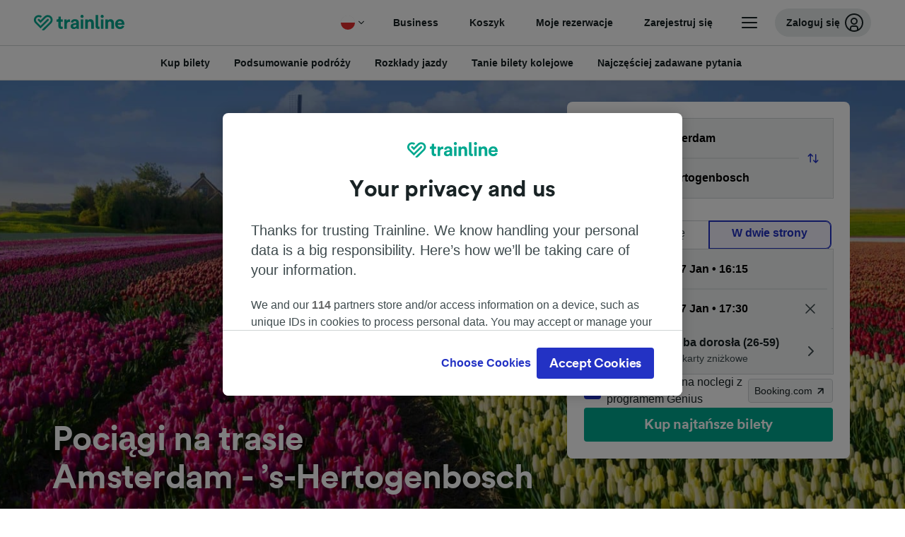

--- FILE ---
content_type: text/html; charset=utf-8
request_url: https://www.thetrainline.com/pl/rozklad-jazdy/amsterdam-do-s-hertogenbosch
body_size: 83904
content:
<!DOCTYPE html>
<html lang="pl">
<head>
  <meta charset="utf-8" />
  <meta name="viewport" content="width=device-width, initial-scale=1" />
  <meta http-equiv="X-UA-Compatible" content="IE=edge" />
  <title data-react-helmet="true">Pociągi Amsterdam - ’s-Hertogenbosch | Tanie bilety i rozkłady jazdy | Trainline</title>
  <script>
    if("PerformancePaintTiming" in window){var observer=new PerformanceObserver(function(r){var e=!0,n=!1,t=void 0;try{for(var a,i=r.getEntries()[Symbol.iterator]();!(e=(a=i.next()).done);e=!0){var o=a.value;"first-contentful-paint"===o.name&&(window.fcp=Math.round(o.startTime+o.duration))}}catch(r){n=!0,t=r}finally{try{e||null==i.return||i.return()}finally{if(n)throw t}}});observer.observe({entryTypes:["paint"]})}
  !function(){if("PerformanceLongTaskTiming" in window){var g=window.__tti={e:[]};
    g.o=new PerformanceObserver(function(l){g.e=g.e.concat(l.getEntries())});
    g.o.observe({entryTypes:["longtask"]})}}();
  </script>
      <!-- LUX -->
      <script>
      LUX = (function () { var a = ("undefined" !== typeof (LUX) && "undefined" !== typeof (LUX.gaMarks) ? LUX.gaMarks : []); var d = ("undefined" !== typeof (LUX) && "undefined" !== typeof (LUX.gaMeasures) ? LUX.gaMeasures : []); var j = "LUX_start"; var k = window.performance; var l = ("undefined" !== typeof (LUX) && LUX.ns ? LUX.ns : (Date.now ? Date.now() : +(new Date()))); if (k && k.timing && k.timing.navigationStart) { l = k.timing.navigationStart } function f() { if (k && k.now) { return k.now() } var o = Date.now ? Date.now() : +(new Date()); return o - l } function b(n) { if (k) { if (k.mark) { return k.mark(n) } else { if (k.webkitMark) { return k.webkitMark(n) } } } a.push({ name: n, entryType: "mark", startTime: f(), duration: 0 }); return } function m(p, t, n) { if ("undefined" === typeof (t) && h(j)) { t = j } if (k) { if (k.measure) { if (t) { if (n) { return k.measure(p, t, n) } else { return k.measure(p, t) } } else { return k.measure(p) } } else { if (k.webkitMeasure) { return k.webkitMeasure(p, t, n) } } } var r = 0, o = f(); if (t) { var s = h(t); if (s) { r = s.startTime } else { if (k && k.timing && k.timing[t]) { r = k.timing[t] - k.timing.navigationStart } else { return } } } if (n) { var q = h(n); if (q) { o = q.startTime } else { if (k && k.timing && k.timing[n]) { o = k.timing[n] - k.timing.navigationStart } else { return } } } d.push({ name: p, entryType: "measure", startTime: r, duration: (o - r) }); return } function h(n) { return c(n, g()) } function c(p, o) { for (i = o.length - 1; i >= 0; i--) { var n = o[i]; if (p === n.name) { return n } } return undefined } function g() { if (k) { if (k.getEntriesByType) { return k.getEntriesByType("mark") } else { if (k.webkitGetEntriesByType) { return k.webkitGetEntriesByType("mark") } } } return a } return { mark: b, measure: m, gaMarks: a, gaMeasures: d } })(); LUX.ns = (Date.now ? Date.now() : +(new Date())); LUX.ac = []; LUX.cmd = function (a) { LUX.ac.push(a) }; LUX.init = function () { LUX.cmd(["init"]) }; LUX.send = function () { LUX.cmd(["send"]) }; LUX.addData = function (a, b) { LUX.cmd(["addData", a, b]) }; LUX_ae = []; window.addEventListener("error", function (a) { LUX_ae.push(a) }); LUX_al = []; if ("function" === typeof (PerformanceObserver) && "function" === typeof (PerformanceLongTaskTiming)) { var LongTaskObserver = new PerformanceObserver(function (c) { var b = c.getEntries(); for (var a = 0; a < b.length; a++) { var d = b[a]; LUX_al.push(d) } }); try { LongTaskObserver.observe({ type: ["longtask"] }) } catch (e) { } };
    </script><script>
          LUX = window.LUX || {};
          LUX.label = 'Train Times';
          LUX.samplerate = 10;
        </script>

      <link rel="preload" as="style" href="/train-times/public/trainTimesPageV2.b5f59c03bb7841aedd6e.css" />
      <link rel="preload" as="style" href="/train-times/public/shareable.32ea88d117f96ef004a3.css" />
      <link rel="stylesheet" href="/train-times/public/trainTimesPageV2.b5f59c03bb7841aedd6e.css"/>
      <link rel="stylesheet" href="/train-times/public/shareable.32ea88d117f96ef004a3.css"/>


  <link rel="preload" href="https://www.thetrainline.com/content/WEB/fonts/tl-circular-1.0.1/TLCircular-Bold.woff2" as="font" type="font/woff2" crossorigin>

  <link rel="icon" type="image/png" sizes="16x16" href="https://www.thetrainline.com/content/vul/favicons/favicon-16x16.png?v=2020" />
  <link rel="icon" type="image/png" sizes="32x32" href="https://www.thetrainline.com/content/vul/favicons/favicon-32x32.png?v=2020" />
  <link rel="icon" type="image/png" sizes="96x96" href="https://www.thetrainline.com/content/vul/favicons/favicon-96x96.png?v=2020" />
  <link rel="apple-touch-icon" sizes="120x120" href="https://www.thetrainline.com/content/vul/favicons/apple-touch-icon-120x120.png?v=2020" />
  <link rel="apple-touch-icon" sizes="152x152" href="https://www.thetrainline.com/content/vul/favicons/apple-touch-icon-152x152.png?v=2020" />
  <link rel="apple-touch-icon" sizes="167x167" href="https://www.thetrainline.com/content/vul/favicons/apple-touch-icon-167x167.png?v=2020" />
  <link rel="apple-touch-icon" sizes="180x180" href="https://www.thetrainline.com/content/vul/favicons/apple-touch-icon-180x180.png?v=2020" />
    <script type="text/javascript" src="//widget.trustpilot.com/bootstrap/v5/tp.widget.bootstrap.min.js"
  async></script>

  <link data-react-helmet="true" rel="canonical" href="https://www.thetrainline.com/pl/rozklad-jazdy/amsterdam-do-s-hertogenbosch"/><link data-react-helmet="true" rel="alternate" hrefLang="x-default" href="https://www.thetrainline.com/en/train-times/amsterdam-to-s-hertogenbosch"/><link data-react-helmet="true" rel="alternate" hrefLang="de" href="https://www.thetrainline.com/de/bahn-fahrplan/amsterdam-nach-s-hertogenbosch"/><link data-react-helmet="true" rel="alternate" hrefLang="en" href="https://www.thetrainline.com/en/train-times/amsterdam-to-s-hertogenbosch"/><link data-react-helmet="true" rel="alternate" hrefLang="es" href="https://www.thetrainline.com/es/horarios-trenes/amsterdam-a-s-hertogenbosch"/><link data-react-helmet="true" rel="alternate" hrefLang="fr" href="https://www.thetrainline.com/fr/horaires-train/amsterdam-a-s-hertogenbosch"/><link data-react-helmet="true" rel="alternate" hrefLang="it" href="https://www.thetrainline.com/it/orari-treni/amsterdam-a-s-hertogenbosch"/><link data-react-helmet="true" rel="alternate" hrefLang="da" href="https://www.thetrainline.com/da/togtider/amsterdam-til-s-hertogenbosch"/><link data-react-helmet="true" rel="alternate" hrefLang="nb" href="https://www.thetrainline.com/nb/togtider/amsterdam-til-s-hertogenbosch"/><link data-react-helmet="true" rel="alternate" hrefLang="pl" href="https://www.thetrainline.com/pl/rozklad-jazdy/amsterdam-do-s-hertogenbosch"/><link data-react-helmet="true" rel="alternate" hrefLang="en-us" href="https://www.thetrainline.com/en-us/train-times/amsterdam-to-s-hertogenbosch"/><link data-react-helmet="true" rel="preload" as="image" href="https://www.thetrainline.com/content/vul/hero-images/country/nl/mobile.jpg" media="(max-width: 767.9px)"/><link data-react-helmet="true" rel="preload" as="image" href="https://www.thetrainline.com/content/vul/hero-images/country/nl/1x.jpg" media="(min-width: 768px) and (-webkit-max-device-pixel-ratio: 1.99) and (max-width: 1439.9px), (min-width: 768px) and (max-resolution: 191dpi) and (max-width: 1439.9px)"/><link data-react-helmet="true" rel="preload" as="image" href="https://www.thetrainline.com/content/vul/hero-images/country/nl/2x.jpg" media="(min-width: 768px) and (-webkit-min-device-pixel-ratio: 2), (min-width: 768px) and (min-resolution: 192dpi), (min-width: 1440px)"/>


  <meta data-react-helmet="true" name="description" content="Możesz odbyć podróż pociągiem na trasie Amsterdam - ’s-Hertogenbosch w 56min. Pobierz rozkład jazdy i kup bilety kolejowe na trasie Amsterdam - ’s-Hertogenbosch."/><meta data-react-helmet="true" property="og:site_name" content="Trainline"/><meta data-react-helmet="true" property="og:title" content="Pociągi Amsterdam - ’s-Hertogenbosch | Tanie bilety i rozkłady jazdy | Trainline"/><meta data-react-helmet="true" property="og:image" content="https://www.thetrainline.com/content/vul/hero-images/country/nl/mobile.jpg"/><meta data-react-helmet="true" property="fb:app_id" content="431799653605766"/><meta data-react-helmet="true" name="twitter:card" content="summary_large_image"/><meta data-react-helmet="true" name="twitter:site" content="@thetrainline"/><meta data-react-helmet="true" property="og:url" content="https://www.thetrainline.com/pl/rozklad-jazdy/amsterdam-do-s-hertogenbosch"/><meta data-react-helmet="true" property="og:description" content="Możesz odbyć podróż pociągiem na trasie Amsterdam - ’s-Hertogenbosch w 56min. Pobierz rozkład jazdy i kup bilety kolejowe na trasie Amsterdam - ’s-Hertogenbosch."/>
  <script data-react-helmet="true" type="application/ld+json">{"@context":"https://schema.org","@type":"TrainTrip","@id":"https://www.thetrainline.com/pl/rozklad-jazdy/amsterdam-do-s-hertogenbosch#TrainTrip","mainEntityOfPage":{"@type":"WebPage","@id":"https://www.thetrainline.com/pl/rozklad-jazdy/amsterdam-do-s-hertogenbosch"},"name":"Pociągi na trasie Amsterdam - ’s-Hertogenbosch","image":"https://www.thetrainline.com/content/vul/hero-images/country/nl/mobile.jpg","url":"https://www.thetrainline.com/pl/rozklad-jazdy/amsterdam-do-s-hertogenbosch","departureStation":{"@type":"TrainStation","name":"Amsterdam","alternateName":["Amesterdão","阿姆斯特丹"]},"arrivalStation":{"@type":"TrainStation","name":"’s-Hertogenbosch","alternateName":[]}}</script><script data-react-helmet="true" type="application/ld+json">{"@context":"https://schema.org/","@type":"BreadcrumbList","itemListElement":[{"@type":"ListItem","position":1,"name":"Strona główna","item":{"@id":"https://www.thetrainline.com/pl"}},{"@type":"ListItem","position":2,"name":"Rozkład jazdy pociągów","item":{"@id":"https://www.thetrainline.com/pl/rozklad-jazdy"}},{"@type":"ListItem","position":3,"name":"Amsterdam - ’s-Hertogenbosch","item":{"@id":"https://www.thetrainline.com/pl/rozklad-jazdy/amsterdam-do-s-hertogenbosch"}}]}</script><script data-react-helmet="true" type="application/ld+json">{"@context":"https://schema.org","@type":"FAQPage","@id":"https://www.thetrainline.com/pl/rozklad-jazdy/amsterdam-do-s-hertogenbosch#FAQPage","about":{"@id":"https://www.thetrainline.com/pl/rozklad-jazdy/amsterdam-do-s-hertogenbosch#TrainTrip"},"mainEntity":[{"@type":"Question","name":"Ile trwa podróż pociągiem ze stacji Amsterdam do stacji ’s-Hertogenbosch?","acceptedAnswer":{"@type":"Answer","text":"Podróż pociągiem ze stacji Amsterdam do stacji ’s-Hertogenbosch trwa średnio 58 minut, a na tej trasie kursuje około 96 pociągów dziennie. Czas podróży może być dłuższy w weekendy i święta, zatem do wyszukania konkretnego dnia podróży można wykorzystać planer podróży."}},{"@type":"Question","name":"Jaki jest najkrótszy czas podróży pociągiem ze stacji Amsterdam do stacji ’s-Hertogenbosch?","acceptedAnswer":{"@type":"Answer","text":"Najkrótszy czas podróży pociągiem ze stacji Amsterdam do stacji ’s-Hertogenbosch wynosi 56 minut."}},{"@type":"Question","name":"Czy jest bezpośredni pociąg ze stacji Amsterdam do stacji ’s-Hertogenbosch?","acceptedAnswer":{"@type":"Answer","text":"Tak, można przejechać ze stacji Amsterdam do stacji ’s-Hertogenbosch bez przesiadki. Ze stacji Amsterdam do stacji ’s-Hertogenbosch kursuje 61 pociągów bezpośrednich. Zależnie od dnia podróży może być mniej połączeń bezpośrednich."}},{"@type":"Question","name":"O której odjeżdża pierwszy pociąg ze stacji Amsterdam do stacji ’s-Hertogenbosch?","acceptedAnswer":{"@type":"Answer","text":"Pierwszy pociąg ze stacji Amsterdam do stacji ’s-Hertogenbosch odjeżdża o 04:19. Godziny i trasy mogą być inne w weekendy i święta."}},{"@type":"Question","name":"O której odjeżdża ostatni pociąg ze stacji Amsterdam do stacji ’s-Hertogenbosch?","acceptedAnswer":{"@type":"Answer","text":"Ostatni pociąg ze stacji Amsterdam do stacji ’s-Hertogenbosch odjeżdża o 23:39. Pociągi, które odjeżdżają wcześnie rano lub późnym wieczorem mogą być pociągami sypialnymi, godziny odjazdu i rodzaje przejazdów mogą być również inne w weekendy i święta."}},{"@type":"Question","name":"Jaką odległość pokonuje pociąg ze stacji Amsterdam do stacji ’s-Hertogenbosch?","acceptedAnswer":{"@type":"Answer","text":"Pociągi kursujące ze stacji Amsterdam do stacji ’s-Hertogenbosch pokonują odległość 81 km."}}]}</script>

  <link rel="preload" as="script" href="https://dd.thetrainline.com/tags.js"><script>function pushDataDomeEvent(eventAction, eventLabel, customGenericValues) {
    if (window.dataLayer && window.__ANALYTICS_CORE_PROPERTIES__) {
      const coreProperties = typeof window.__ANALYTICS_CORE_PROPERTIES__ === 'object' ? window.__ANALYTICS_CORE_PROPERTIES__ : {};
      const globalGenericValues = { globalGV1: coreProperties.genericValue1, globalGV2: coreProperties.genericValue2, globalGV3: coreProperties.genericValue3 };

      const corePropertiesWithGenericValues = {
        ...coreProperties,
        genericValue1: JSON.stringify(customGenericValues),
        genericValue2: JSON.stringify(globalGenericValues),
      }

      window.dataLayer.push({
        coreProperties: corePropertiesWithGenericValues,
        event: 'generic event',
        eventProperties: {
          eventAction: eventAction,
          eventCategory: 'Datadome',
          eventLabel: eventLabel,
        },
      })
    }
  };

  window.addEventListener("dd_ready", function (event) {
    if (window) {
      window.datadomeReady = true;

      if (window.newrelic && window.newrelic.addPageAction) {
        window.newrelic.addPageAction("datadomeReady", { ...event.detail });
      }

      try {
        window.performance.mark("PERF_DD_READY");
      } catch (error) {
        // noop
      }
    }

  }, { once: true });

  window.addEventListener("dd_captcha_displayed", function (event) {
    pushDataDomeEvent("dd_captcha_displayed", "datadome SDK fired captcha_displayed event", { ...event.detail });

    if (window && window.newrelic && window.newrelic.addPageAction) {
      window.newrelic.addPageAction("datadomeCaptchaDisplayed", { ...event.detail });
    }
  });

  window.addEventListener("dd_captcha_passed", function (event) {
    pushDataDomeEvent("dd_captcha_passed", "datadome SDK fired captcha_passed event");

    if (window && window.newrelic && window.newrelic.addPageAction) {
      window.newrelic.addPageAction("datadomeCaptchaPassed", { ...event.detail });
    }
  });

  window.addEventListener("dd_response_error", function (event) {
    pushDataDomeEvent("dd_response_error", "datadome SDK fired response_error event", { ...event.detail });

    if (window && window.newrelic && window.newrelic.addPageAction) {
    const { rootElement: omitted, ...rest }  = event.detail;
      window.newrelic.addPageAction("datadomeError", { ...rest });
    }
  });

  window.addEventListener("dd_blocked", function (event) {
    pushDataDomeEvent("dd_blocked", "datadome SDK fired response_blocked event for request - " + event.detail.url, { ...event.detail });

    if (window && window.newrelic && window.newrelic.addPageAction) {
      window.newrelic.addPageAction("datadomeBlocked", { ...event.detail });
    }
  });

  window.addEventListener("dd_response_displayed", function (event) {
    pushDataDomeEvent("dd_response_displayed", "datadome SDK fired response_displayed event for request", { ...event.detail });

    if (window && window.newrelic && window.newrelic.addPageAction) {
      const { rootElement: omitted, ...rest }  = event.detail;
      window.newrelic.addPageAction("datadomeResponseDisplayed", { ...rest });
    }
  });

  window.addEventListener("dd_response_passed", function (event) {
    pushDataDomeEvent("dd_response_passed", "datadome SDK fired response_passed event for request", { ...event.detail });

    if (window && window.newrelic && window.newrelic.addPageAction) {
      window.newrelic.addPageAction("datadomeChallengePassed", { ...event.detail });
    }
  });
window.ddjskey = 'E1950F58FF4C3B67C237DE42A4D080';
window.ddoptions = {
  enableTagEvents: true,
  ajaxListenerPath: true,
  endpoint: 'https://dd.thetrainline.com/js/',
  overrideAbortFetch: true
};</script>
<script src="https://dd.thetrainline.com/tags.js" async></script>
  <script type='text/javascript'>window.NREUM||(NREUM={});NREUM.info = {"agent":"","beacon":"bam.nr-data.net","errorBeacon":"bam.nr-data.net","licenseKey":"80752ce357","applicationID":"27776818","agentToken":null,"applicationTime":1.543583,"transactionName":"YVxWMhRZW0JYBhVYXFgWcR4WSlBCSg8SHnRzbRtJ","queueTime":0,"ttGuid":"a688e546344481ba"}; (window.NREUM||(NREUM={})).init={privacy:{cookies_enabled:true},ajax:{deny_list:[]},session_trace:{sampling_rate:10.0,mode:"FIXED_RATE",enabled:true,error_sampling_rate:100.0},feature_flags:["soft_nav"],performance:{capture_marks:true,capture_detail:true,capture_measures:true}};(window.NREUM||(NREUM={})).loader_config={xpid:"UAcAUVNUGwEHU1ZUDwAP",licenseKey:"80752ce357",applicationID:"27776818",browserID:"27854928"};;/*! For license information please see nr-loader-spa-1.308.0.min.js.LICENSE.txt */
(()=>{var e,t,r={384:(e,t,r)=>{"use strict";r.d(t,{NT:()=>a,US:()=>u,Zm:()=>o,bQ:()=>d,dV:()=>c,pV:()=>l});var n=r(6154),i=r(1863),s=r(1910);const a={beacon:"bam.nr-data.net",errorBeacon:"bam.nr-data.net"};function o(){return n.gm.NREUM||(n.gm.NREUM={}),void 0===n.gm.newrelic&&(n.gm.newrelic=n.gm.NREUM),n.gm.NREUM}function c(){let e=o();return e.o||(e.o={ST:n.gm.setTimeout,SI:n.gm.setImmediate||n.gm.setInterval,CT:n.gm.clearTimeout,XHR:n.gm.XMLHttpRequest,REQ:n.gm.Request,EV:n.gm.Event,PR:n.gm.Promise,MO:n.gm.MutationObserver,FETCH:n.gm.fetch,WS:n.gm.WebSocket},(0,s.i)(...Object.values(e.o))),e}function d(e,t){let r=o();r.initializedAgents??={},t.initializedAt={ms:(0,i.t)(),date:new Date},r.initializedAgents[e]=t}function u(e,t){o()[e]=t}function l(){return function(){let e=o();const t=e.info||{};e.info={beacon:a.beacon,errorBeacon:a.errorBeacon,...t}}(),function(){let e=o();const t=e.init||{};e.init={...t}}(),c(),function(){let e=o();const t=e.loader_config||{};e.loader_config={...t}}(),o()}},782:(e,t,r)=>{"use strict";r.d(t,{T:()=>n});const n=r(860).K7.pageViewTiming},860:(e,t,r)=>{"use strict";r.d(t,{$J:()=>u,K7:()=>c,P3:()=>d,XX:()=>i,Yy:()=>o,df:()=>s,qY:()=>n,v4:()=>a});const n="events",i="jserrors",s="browser/blobs",a="rum",o="browser/logs",c={ajax:"ajax",genericEvents:"generic_events",jserrors:i,logging:"logging",metrics:"metrics",pageAction:"page_action",pageViewEvent:"page_view_event",pageViewTiming:"page_view_timing",sessionReplay:"session_replay",sessionTrace:"session_trace",softNav:"soft_navigations",spa:"spa"},d={[c.pageViewEvent]:1,[c.pageViewTiming]:2,[c.metrics]:3,[c.jserrors]:4,[c.spa]:5,[c.ajax]:6,[c.sessionTrace]:7,[c.softNav]:8,[c.sessionReplay]:9,[c.logging]:10,[c.genericEvents]:11},u={[c.pageViewEvent]:a,[c.pageViewTiming]:n,[c.ajax]:n,[c.spa]:n,[c.softNav]:n,[c.metrics]:i,[c.jserrors]:i,[c.sessionTrace]:s,[c.sessionReplay]:s,[c.logging]:o,[c.genericEvents]:"ins"}},944:(e,t,r)=>{"use strict";r.d(t,{R:()=>i});var n=r(3241);function i(e,t){"function"==typeof console.debug&&(console.debug("New Relic Warning: https://github.com/newrelic/newrelic-browser-agent/blob/main/docs/warning-codes.md#".concat(e),t),(0,n.W)({agentIdentifier:null,drained:null,type:"data",name:"warn",feature:"warn",data:{code:e,secondary:t}}))}},993:(e,t,r)=>{"use strict";r.d(t,{A$:()=>s,ET:()=>a,TZ:()=>o,p_:()=>i});var n=r(860);const i={ERROR:"ERROR",WARN:"WARN",INFO:"INFO",DEBUG:"DEBUG",TRACE:"TRACE"},s={OFF:0,ERROR:1,WARN:2,INFO:3,DEBUG:4,TRACE:5},a="log",o=n.K7.logging},1541:(e,t,r)=>{"use strict";r.d(t,{U:()=>i,f:()=>n});const n={MFE:"MFE",BA:"BA"};function i(e,t){if(2!==t?.harvestEndpointVersion)return{};const r=t.agentRef.runtime.appMetadata.agents[0].entityGuid;return e?{"source.id":e.id,"source.name":e.name,"source.type":e.type,"parent.id":e.parent?.id||r,"parent.type":e.parent?.type||n.BA}:{"entity.guid":r,appId:t.agentRef.info.applicationID}}},1687:(e,t,r)=>{"use strict";r.d(t,{Ak:()=>d,Ze:()=>h,x3:()=>u});var n=r(3241),i=r(7836),s=r(3606),a=r(860),o=r(2646);const c={};function d(e,t){const r={staged:!1,priority:a.P3[t]||0};l(e),c[e].get(t)||c[e].set(t,r)}function u(e,t){e&&c[e]&&(c[e].get(t)&&c[e].delete(t),p(e,t,!1),c[e].size&&f(e))}function l(e){if(!e)throw new Error("agentIdentifier required");c[e]||(c[e]=new Map)}function h(e="",t="feature",r=!1){if(l(e),!e||!c[e].get(t)||r)return p(e,t);c[e].get(t).staged=!0,f(e)}function f(e){const t=Array.from(c[e]);t.every(([e,t])=>t.staged)&&(t.sort((e,t)=>e[1].priority-t[1].priority),t.forEach(([t])=>{c[e].delete(t),p(e,t)}))}function p(e,t,r=!0){const a=e?i.ee.get(e):i.ee,c=s.i.handlers;if(!a.aborted&&a.backlog&&c){if((0,n.W)({agentIdentifier:e,type:"lifecycle",name:"drain",feature:t}),r){const e=a.backlog[t],r=c[t];if(r){for(let t=0;e&&t<e.length;++t)g(e[t],r);Object.entries(r).forEach(([e,t])=>{Object.values(t||{}).forEach(t=>{t[0]?.on&&t[0]?.context()instanceof o.y&&t[0].on(e,t[1])})})}}a.isolatedBacklog||delete c[t],a.backlog[t]=null,a.emit("drain-"+t,[])}}function g(e,t){var r=e[1];Object.values(t[r]||{}).forEach(t=>{var r=e[0];if(t[0]===r){var n=t[1],i=e[3],s=e[2];n.apply(i,s)}})}},1738:(e,t,r)=>{"use strict";r.d(t,{U:()=>f,Y:()=>h});var n=r(3241),i=r(9908),s=r(1863),a=r(944),o=r(5701),c=r(3969),d=r(8362),u=r(860),l=r(4261);function h(e,t,r,s){const h=s||r;!h||h[e]&&h[e]!==d.d.prototype[e]||(h[e]=function(){(0,i.p)(c.xV,["API/"+e+"/called"],void 0,u.K7.metrics,r.ee),(0,n.W)({agentIdentifier:r.agentIdentifier,drained:!!o.B?.[r.agentIdentifier],type:"data",name:"api",feature:l.Pl+e,data:{}});try{return t.apply(this,arguments)}catch(e){(0,a.R)(23,e)}})}function f(e,t,r,n,a){const o=e.info;null===r?delete o.jsAttributes[t]:o.jsAttributes[t]=r,(a||null===r)&&(0,i.p)(l.Pl+n,[(0,s.t)(),t,r],void 0,"session",e.ee)}},1741:(e,t,r)=>{"use strict";r.d(t,{W:()=>s});var n=r(944),i=r(4261);class s{#e(e,...t){if(this[e]!==s.prototype[e])return this[e](...t);(0,n.R)(35,e)}addPageAction(e,t){return this.#e(i.hG,e,t)}register(e){return this.#e(i.eY,e)}recordCustomEvent(e,t){return this.#e(i.fF,e,t)}setPageViewName(e,t){return this.#e(i.Fw,e,t)}setCustomAttribute(e,t,r){return this.#e(i.cD,e,t,r)}noticeError(e,t){return this.#e(i.o5,e,t)}setUserId(e,t=!1){return this.#e(i.Dl,e,t)}setApplicationVersion(e){return this.#e(i.nb,e)}setErrorHandler(e){return this.#e(i.bt,e)}addRelease(e,t){return this.#e(i.k6,e,t)}log(e,t){return this.#e(i.$9,e,t)}start(){return this.#e(i.d3)}finished(e){return this.#e(i.BL,e)}recordReplay(){return this.#e(i.CH)}pauseReplay(){return this.#e(i.Tb)}addToTrace(e){return this.#e(i.U2,e)}setCurrentRouteName(e){return this.#e(i.PA,e)}interaction(e){return this.#e(i.dT,e)}wrapLogger(e,t,r){return this.#e(i.Wb,e,t,r)}measure(e,t){return this.#e(i.V1,e,t)}consent(e){return this.#e(i.Pv,e)}}},1863:(e,t,r)=>{"use strict";function n(){return Math.floor(performance.now())}r.d(t,{t:()=>n})},1910:(e,t,r)=>{"use strict";r.d(t,{i:()=>s});var n=r(944);const i=new Map;function s(...e){return e.every(e=>{if(i.has(e))return i.get(e);const t="function"==typeof e?e.toString():"",r=t.includes("[native code]"),s=t.includes("nrWrapper");return r||s||(0,n.R)(64,e?.name||t),i.set(e,r),r})}},2555:(e,t,r)=>{"use strict";r.d(t,{D:()=>o,f:()=>a});var n=r(384),i=r(8122);const s={beacon:n.NT.beacon,errorBeacon:n.NT.errorBeacon,licenseKey:void 0,applicationID:void 0,sa:void 0,queueTime:void 0,applicationTime:void 0,ttGuid:void 0,user:void 0,account:void 0,product:void 0,extra:void 0,jsAttributes:{},userAttributes:void 0,atts:void 0,transactionName:void 0,tNamePlain:void 0};function a(e){try{return!!e.licenseKey&&!!e.errorBeacon&&!!e.applicationID}catch(e){return!1}}const o=e=>(0,i.a)(e,s)},2614:(e,t,r)=>{"use strict";r.d(t,{BB:()=>a,H3:()=>n,g:()=>d,iL:()=>c,tS:()=>o,uh:()=>i,wk:()=>s});const n="NRBA",i="SESSION",s=144e5,a=18e5,o={STARTED:"session-started",PAUSE:"session-pause",RESET:"session-reset",RESUME:"session-resume",UPDATE:"session-update"},c={SAME_TAB:"same-tab",CROSS_TAB:"cross-tab"},d={OFF:0,FULL:1,ERROR:2}},2646:(e,t,r)=>{"use strict";r.d(t,{y:()=>n});class n{constructor(e){this.contextId=e}}},2843:(e,t,r)=>{"use strict";r.d(t,{G:()=>s,u:()=>i});var n=r(3878);function i(e,t=!1,r,i){(0,n.DD)("visibilitychange",function(){if(t)return void("hidden"===document.visibilityState&&e());e(document.visibilityState)},r,i)}function s(e,t,r){(0,n.sp)("pagehide",e,t,r)}},3241:(e,t,r)=>{"use strict";r.d(t,{W:()=>s});var n=r(6154);const i="newrelic";function s(e={}){try{n.gm.dispatchEvent(new CustomEvent(i,{detail:e}))}catch(e){}}},3304:(e,t,r)=>{"use strict";r.d(t,{A:()=>s});var n=r(7836);const i=()=>{const e=new WeakSet;return(t,r)=>{if("object"==typeof r&&null!==r){if(e.has(r))return;e.add(r)}return r}};function s(e){try{return JSON.stringify(e,i())??""}catch(e){try{n.ee.emit("internal-error",[e])}catch(e){}return""}}},3333:(e,t,r)=>{"use strict";r.d(t,{$v:()=>u,TZ:()=>n,Xh:()=>c,Zp:()=>i,kd:()=>d,mq:()=>o,nf:()=>a,qN:()=>s});const n=r(860).K7.genericEvents,i=["auxclick","click","copy","keydown","paste","scrollend"],s=["focus","blur"],a=4,o=1e3,c=2e3,d=["PageAction","UserAction","BrowserPerformance"],u={RESOURCES:"experimental.resources",REGISTER:"register"}},3434:(e,t,r)=>{"use strict";r.d(t,{Jt:()=>s,YM:()=>d});var n=r(7836),i=r(5607);const s="nr@original:".concat(i.W),a=50;var o=Object.prototype.hasOwnProperty,c=!1;function d(e,t){return e||(e=n.ee),r.inPlace=function(e,t,n,i,s){n||(n="");const a="-"===n.charAt(0);for(let o=0;o<t.length;o++){const c=t[o],d=e[c];l(d)||(e[c]=r(d,a?c+n:n,i,c,s))}},r.flag=s,r;function r(t,r,n,c,d){return l(t)?t:(r||(r=""),nrWrapper[s]=t,function(e,t,r){if(Object.defineProperty&&Object.keys)try{return Object.keys(e).forEach(function(r){Object.defineProperty(t,r,{get:function(){return e[r]},set:function(t){return e[r]=t,t}})}),t}catch(e){u([e],r)}for(var n in e)o.call(e,n)&&(t[n]=e[n])}(t,nrWrapper,e),nrWrapper);function nrWrapper(){var s,o,l,h;let f;try{o=this,s=[...arguments],l="function"==typeof n?n(s,o):n||{}}catch(t){u([t,"",[s,o,c],l],e)}i(r+"start",[s,o,c],l,d);const p=performance.now();let g;try{return h=t.apply(o,s),g=performance.now(),h}catch(e){throw g=performance.now(),i(r+"err",[s,o,e],l,d),f=e,f}finally{const e=g-p,t={start:p,end:g,duration:e,isLongTask:e>=a,methodName:c,thrownError:f};t.isLongTask&&i("long-task",[t,o],l,d),i(r+"end",[s,o,h],l,d)}}}function i(r,n,i,s){if(!c||t){var a=c;c=!0;try{e.emit(r,n,i,t,s)}catch(t){u([t,r,n,i],e)}c=a}}}function u(e,t){t||(t=n.ee);try{t.emit("internal-error",e)}catch(e){}}function l(e){return!(e&&"function"==typeof e&&e.apply&&!e[s])}},3606:(e,t,r)=>{"use strict";r.d(t,{i:()=>s});var n=r(9908);s.on=a;var i=s.handlers={};function s(e,t,r,s){a(s||n.d,i,e,t,r)}function a(e,t,r,i,s){s||(s="feature"),e||(e=n.d);var a=t[s]=t[s]||{};(a[r]=a[r]||[]).push([e,i])}},3738:(e,t,r)=>{"use strict";r.d(t,{He:()=>i,Kp:()=>o,Lc:()=>d,Rz:()=>u,TZ:()=>n,bD:()=>s,d3:()=>a,jx:()=>l,sl:()=>h,uP:()=>c});const n=r(860).K7.sessionTrace,i="bstResource",s="resource",a="-start",o="-end",c="fn"+a,d="fn"+o,u="pushState",l=1e3,h=3e4},3785:(e,t,r)=>{"use strict";r.d(t,{R:()=>c,b:()=>d});var n=r(9908),i=r(1863),s=r(860),a=r(3969),o=r(993);function c(e,t,r={},c=o.p_.INFO,d=!0,u,l=(0,i.t)()){(0,n.p)(a.xV,["API/logging/".concat(c.toLowerCase(),"/called")],void 0,s.K7.metrics,e),(0,n.p)(o.ET,[l,t,r,c,d,u],void 0,s.K7.logging,e)}function d(e){return"string"==typeof e&&Object.values(o.p_).some(t=>t===e.toUpperCase().trim())}},3878:(e,t,r)=>{"use strict";function n(e,t){return{capture:e,passive:!1,signal:t}}function i(e,t,r=!1,i){window.addEventListener(e,t,n(r,i))}function s(e,t,r=!1,i){document.addEventListener(e,t,n(r,i))}r.d(t,{DD:()=>s,jT:()=>n,sp:()=>i})},3962:(e,t,r)=>{"use strict";r.d(t,{AM:()=>a,O2:()=>l,OV:()=>s,Qu:()=>h,TZ:()=>c,ih:()=>f,pP:()=>o,t1:()=>u,tC:()=>i,wD:()=>d});var n=r(860);const i=["click","keydown","submit"],s="popstate",a="api",o="initialPageLoad",c=n.K7.softNav,d=5e3,u=500,l={INITIAL_PAGE_LOAD:"",ROUTE_CHANGE:1,UNSPECIFIED:2},h={INTERACTION:1,AJAX:2,CUSTOM_END:3,CUSTOM_TRACER:4},f={IP:"in progress",PF:"pending finish",FIN:"finished",CAN:"cancelled"}},3969:(e,t,r)=>{"use strict";r.d(t,{TZ:()=>n,XG:()=>o,rs:()=>i,xV:()=>a,z_:()=>s});const n=r(860).K7.metrics,i="sm",s="cm",a="storeSupportabilityMetrics",o="storeEventMetrics"},4234:(e,t,r)=>{"use strict";r.d(t,{W:()=>s});var n=r(7836),i=r(1687);class s{constructor(e,t){this.agentIdentifier=e,this.ee=n.ee.get(e),this.featureName=t,this.blocked=!1}deregisterDrain(){(0,i.x3)(this.agentIdentifier,this.featureName)}}},4261:(e,t,r)=>{"use strict";r.d(t,{$9:()=>u,BL:()=>c,CH:()=>p,Dl:()=>R,Fw:()=>w,PA:()=>v,Pl:()=>n,Pv:()=>A,Tb:()=>h,U2:()=>a,V1:()=>E,Wb:()=>T,bt:()=>y,cD:()=>b,d3:()=>x,dT:()=>d,eY:()=>g,fF:()=>f,hG:()=>s,hw:()=>i,k6:()=>o,nb:()=>m,o5:()=>l});const n="api-",i=n+"ixn-",s="addPageAction",a="addToTrace",o="addRelease",c="finished",d="interaction",u="log",l="noticeError",h="pauseReplay",f="recordCustomEvent",p="recordReplay",g="register",m="setApplicationVersion",v="setCurrentRouteName",b="setCustomAttribute",y="setErrorHandler",w="setPageViewName",R="setUserId",x="start",T="wrapLogger",E="measure",A="consent"},5205:(e,t,r)=>{"use strict";r.d(t,{j:()=>S});var n=r(384),i=r(1741);var s=r(2555),a=r(3333);const o=e=>{if(!e||"string"!=typeof e)return!1;try{document.createDocumentFragment().querySelector(e)}catch{return!1}return!0};var c=r(2614),d=r(944),u=r(8122);const l="[data-nr-mask]",h=e=>(0,u.a)(e,(()=>{const e={feature_flags:[],experimental:{allow_registered_children:!1,resources:!1},mask_selector:"*",block_selector:"[data-nr-block]",mask_input_options:{color:!1,date:!1,"datetime-local":!1,email:!1,month:!1,number:!1,range:!1,search:!1,tel:!1,text:!1,time:!1,url:!1,week:!1,textarea:!1,select:!1,password:!0}};return{ajax:{deny_list:void 0,block_internal:!0,enabled:!0,autoStart:!0},api:{get allow_registered_children(){return e.feature_flags.includes(a.$v.REGISTER)||e.experimental.allow_registered_children},set allow_registered_children(t){e.experimental.allow_registered_children=t},duplicate_registered_data:!1},browser_consent_mode:{enabled:!1},distributed_tracing:{enabled:void 0,exclude_newrelic_header:void 0,cors_use_newrelic_header:void 0,cors_use_tracecontext_headers:void 0,allowed_origins:void 0},get feature_flags(){return e.feature_flags},set feature_flags(t){e.feature_flags=t},generic_events:{enabled:!0,autoStart:!0},harvest:{interval:30},jserrors:{enabled:!0,autoStart:!0},logging:{enabled:!0,autoStart:!0},metrics:{enabled:!0,autoStart:!0},obfuscate:void 0,page_action:{enabled:!0},page_view_event:{enabled:!0,autoStart:!0},page_view_timing:{enabled:!0,autoStart:!0},performance:{capture_marks:!1,capture_measures:!1,capture_detail:!0,resources:{get enabled(){return e.feature_flags.includes(a.$v.RESOURCES)||e.experimental.resources},set enabled(t){e.experimental.resources=t},asset_types:[],first_party_domains:[],ignore_newrelic:!0}},privacy:{cookies_enabled:!0},proxy:{assets:void 0,beacon:void 0},session:{expiresMs:c.wk,inactiveMs:c.BB},session_replay:{autoStart:!0,enabled:!1,preload:!1,sampling_rate:10,error_sampling_rate:100,collect_fonts:!1,inline_images:!1,fix_stylesheets:!0,mask_all_inputs:!0,get mask_text_selector(){return e.mask_selector},set mask_text_selector(t){o(t)?e.mask_selector="".concat(t,",").concat(l):""===t||null===t?e.mask_selector=l:(0,d.R)(5,t)},get block_class(){return"nr-block"},get ignore_class(){return"nr-ignore"},get mask_text_class(){return"nr-mask"},get block_selector(){return e.block_selector},set block_selector(t){o(t)?e.block_selector+=",".concat(t):""!==t&&(0,d.R)(6,t)},get mask_input_options(){return e.mask_input_options},set mask_input_options(t){t&&"object"==typeof t?e.mask_input_options={...t,password:!0}:(0,d.R)(7,t)}},session_trace:{enabled:!0,autoStart:!0},soft_navigations:{enabled:!0,autoStart:!0},spa:{enabled:!0,autoStart:!0},ssl:void 0,user_actions:{enabled:!0,elementAttributes:["id","className","tagName","type"]}}})());var f=r(6154),p=r(9324);let g=0;const m={buildEnv:p.F3,distMethod:p.Xs,version:p.xv,originTime:f.WN},v={consented:!1},b={appMetadata:{},get consented(){return this.session?.state?.consent||v.consented},set consented(e){v.consented=e},customTransaction:void 0,denyList:void 0,disabled:!1,harvester:void 0,isolatedBacklog:!1,isRecording:!1,loaderType:void 0,maxBytes:3e4,obfuscator:void 0,onerror:void 0,ptid:void 0,releaseIds:{},session:void 0,timeKeeper:void 0,registeredEntities:[],jsAttributesMetadata:{bytes:0},get harvestCount(){return++g}},y=e=>{const t=(0,u.a)(e,b),r=Object.keys(m).reduce((e,t)=>(e[t]={value:m[t],writable:!1,configurable:!0,enumerable:!0},e),{});return Object.defineProperties(t,r)};var w=r(5701);const R=e=>{const t=e.startsWith("http");e+="/",r.p=t?e:"https://"+e};var x=r(7836),T=r(3241);const E={accountID:void 0,trustKey:void 0,agentID:void 0,licenseKey:void 0,applicationID:void 0,xpid:void 0},A=e=>(0,u.a)(e,E),_=new Set;function S(e,t={},r,a){let{init:o,info:c,loader_config:d,runtime:u={},exposed:l=!0}=t;if(!c){const e=(0,n.pV)();o=e.init,c=e.info,d=e.loader_config}e.init=h(o||{}),e.loader_config=A(d||{}),c.jsAttributes??={},f.bv&&(c.jsAttributes.isWorker=!0),e.info=(0,s.D)(c);const p=e.init,g=[c.beacon,c.errorBeacon];_.has(e.agentIdentifier)||(p.proxy.assets&&(R(p.proxy.assets),g.push(p.proxy.assets)),p.proxy.beacon&&g.push(p.proxy.beacon),e.beacons=[...g],function(e){const t=(0,n.pV)();Object.getOwnPropertyNames(i.W.prototype).forEach(r=>{const n=i.W.prototype[r];if("function"!=typeof n||"constructor"===n)return;let s=t[r];e[r]&&!1!==e.exposed&&"micro-agent"!==e.runtime?.loaderType&&(t[r]=(...t)=>{const n=e[r](...t);return s?s(...t):n})})}(e),(0,n.US)("activatedFeatures",w.B)),u.denyList=[...p.ajax.deny_list||[],...p.ajax.block_internal?g:[]],u.ptid=e.agentIdentifier,u.loaderType=r,e.runtime=y(u),_.has(e.agentIdentifier)||(e.ee=x.ee.get(e.agentIdentifier),e.exposed=l,(0,T.W)({agentIdentifier:e.agentIdentifier,drained:!!w.B?.[e.agentIdentifier],type:"lifecycle",name:"initialize",feature:void 0,data:e.config})),_.add(e.agentIdentifier)}},5270:(e,t,r)=>{"use strict";r.d(t,{Aw:()=>a,SR:()=>s,rF:()=>o});var n=r(384),i=r(7767);function s(e){return!!(0,n.dV)().o.MO&&(0,i.V)(e)&&!0===e?.session_trace.enabled}function a(e){return!0===e?.session_replay.preload&&s(e)}function o(e,t){try{if("string"==typeof t?.type){if("password"===t.type.toLowerCase())return"*".repeat(e?.length||0);if(void 0!==t?.dataset?.nrUnmask||t?.classList?.contains("nr-unmask"))return e}}catch(e){}return"string"==typeof e?e.replace(/[\S]/g,"*"):"*".repeat(e?.length||0)}},5289:(e,t,r)=>{"use strict";r.d(t,{GG:()=>a,Qr:()=>c,sB:()=>o});var n=r(3878),i=r(6389);function s(){return"undefined"==typeof document||"complete"===document.readyState}function a(e,t){if(s())return e();const r=(0,i.J)(e),a=setInterval(()=>{s()&&(clearInterval(a),r())},500);(0,n.sp)("load",r,t)}function o(e){if(s())return e();(0,n.DD)("DOMContentLoaded",e)}function c(e){if(s())return e();(0,n.sp)("popstate",e)}},5607:(e,t,r)=>{"use strict";r.d(t,{W:()=>n});const n=(0,r(9566).bz)()},5701:(e,t,r)=>{"use strict";r.d(t,{B:()=>s,t:()=>a});var n=r(3241);const i=new Set,s={};function a(e,t){const r=t.agentIdentifier;s[r]??={},e&&"object"==typeof e&&(i.has(r)||(t.ee.emit("rumresp",[e]),s[r]=e,i.add(r),(0,n.W)({agentIdentifier:r,loaded:!0,drained:!0,type:"lifecycle",name:"load",feature:void 0,data:e})))}},6154:(e,t,r)=>{"use strict";r.d(t,{OF:()=>d,RI:()=>i,WN:()=>h,bv:()=>s,eN:()=>f,gm:()=>a,lR:()=>l,m:()=>c,mw:()=>o,sb:()=>u});var n=r(1863);const i="undefined"!=typeof window&&!!window.document,s="undefined"!=typeof WorkerGlobalScope&&("undefined"!=typeof self&&self instanceof WorkerGlobalScope&&self.navigator instanceof WorkerNavigator||"undefined"!=typeof globalThis&&globalThis instanceof WorkerGlobalScope&&globalThis.navigator instanceof WorkerNavigator),a=i?window:"undefined"!=typeof WorkerGlobalScope&&("undefined"!=typeof self&&self instanceof WorkerGlobalScope&&self||"undefined"!=typeof globalThis&&globalThis instanceof WorkerGlobalScope&&globalThis),o=Boolean("hidden"===a?.document?.visibilityState),c=""+a?.location,d=/iPad|iPhone|iPod/.test(a.navigator?.userAgent),u=d&&"undefined"==typeof SharedWorker,l=(()=>{const e=a.navigator?.userAgent?.match(/Firefox[/\s](\d+\.\d+)/);return Array.isArray(e)&&e.length>=2?+e[1]:0})(),h=Date.now()-(0,n.t)(),f=()=>"undefined"!=typeof PerformanceNavigationTiming&&a?.performance?.getEntriesByType("navigation")?.[0]?.responseStart},6344:(e,t,r)=>{"use strict";r.d(t,{BB:()=>u,Qb:()=>l,TZ:()=>i,Ug:()=>a,Vh:()=>s,_s:()=>o,bc:()=>d,yP:()=>c});var n=r(2614);const i=r(860).K7.sessionReplay,s="errorDuringReplay",a=.12,o={DomContentLoaded:0,Load:1,FullSnapshot:2,IncrementalSnapshot:3,Meta:4,Custom:5},c={[n.g.ERROR]:15e3,[n.g.FULL]:3e5,[n.g.OFF]:0},d={RESET:{message:"Session was reset",sm:"Reset"},IMPORT:{message:"Recorder failed to import",sm:"Import"},TOO_MANY:{message:"429: Too Many Requests",sm:"Too-Many"},TOO_BIG:{message:"Payload was too large",sm:"Too-Big"},CROSS_TAB:{message:"Session Entity was set to OFF on another tab",sm:"Cross-Tab"},ENTITLEMENTS:{message:"Session Replay is not allowed and will not be started",sm:"Entitlement"}},u=5e3,l={API:"api",RESUME:"resume",SWITCH_TO_FULL:"switchToFull",INITIALIZE:"initialize",PRELOAD:"preload"}},6389:(e,t,r)=>{"use strict";function n(e,t=500,r={}){const n=r?.leading||!1;let i;return(...r)=>{n&&void 0===i&&(e.apply(this,r),i=setTimeout(()=>{i=clearTimeout(i)},t)),n||(clearTimeout(i),i=setTimeout(()=>{e.apply(this,r)},t))}}function i(e){let t=!1;return(...r)=>{t||(t=!0,e.apply(this,r))}}r.d(t,{J:()=>i,s:()=>n})},6630:(e,t,r)=>{"use strict";r.d(t,{T:()=>n});const n=r(860).K7.pageViewEvent},6774:(e,t,r)=>{"use strict";r.d(t,{T:()=>n});const n=r(860).K7.jserrors},7295:(e,t,r)=>{"use strict";r.d(t,{Xv:()=>a,gX:()=>i,iW:()=>s});var n=[];function i(e){if(!e||s(e))return!1;if(0===n.length)return!0;if("*"===n[0].hostname)return!1;for(var t=0;t<n.length;t++){var r=n[t];if(r.hostname.test(e.hostname)&&r.pathname.test(e.pathname))return!1}return!0}function s(e){return void 0===e.hostname}function a(e){if(n=[],e&&e.length)for(var t=0;t<e.length;t++){let r=e[t];if(!r)continue;if("*"===r)return void(n=[{hostname:"*"}]);0===r.indexOf("http://")?r=r.substring(7):0===r.indexOf("https://")&&(r=r.substring(8));const i=r.indexOf("/");let s,a;i>0?(s=r.substring(0,i),a=r.substring(i)):(s=r,a="*");let[c]=s.split(":");n.push({hostname:o(c),pathname:o(a,!0)})}}function o(e,t=!1){const r=e.replace(/[.+?^${}()|[\]\\]/g,e=>"\\"+e).replace(/\*/g,".*?");return new RegExp((t?"^":"")+r+"$")}},7485:(e,t,r)=>{"use strict";r.d(t,{D:()=>i});var n=r(6154);function i(e){if(0===(e||"").indexOf("data:"))return{protocol:"data"};try{const t=new URL(e,location.href),r={port:t.port,hostname:t.hostname,pathname:t.pathname,search:t.search,protocol:t.protocol.slice(0,t.protocol.indexOf(":")),sameOrigin:t.protocol===n.gm?.location?.protocol&&t.host===n.gm?.location?.host};return r.port&&""!==r.port||("http:"===t.protocol&&(r.port="80"),"https:"===t.protocol&&(r.port="443")),r.pathname&&""!==r.pathname?r.pathname.startsWith("/")||(r.pathname="/".concat(r.pathname)):r.pathname="/",r}catch(e){return{}}}},7699:(e,t,r)=>{"use strict";r.d(t,{It:()=>s,KC:()=>o,No:()=>i,qh:()=>a});var n=r(860);const i=16e3,s=1e6,a="SESSION_ERROR",o={[n.K7.logging]:!0,[n.K7.genericEvents]:!1,[n.K7.jserrors]:!1,[n.K7.ajax]:!1}},7767:(e,t,r)=>{"use strict";r.d(t,{V:()=>i});var n=r(6154);const i=e=>n.RI&&!0===e?.privacy.cookies_enabled},7836:(e,t,r)=>{"use strict";r.d(t,{P:()=>o,ee:()=>c});var n=r(384),i=r(8990),s=r(2646),a=r(5607);const o="nr@context:".concat(a.W),c=function e(t,r){var n={},a={},u={},l=!1;try{l=16===r.length&&d.initializedAgents?.[r]?.runtime.isolatedBacklog}catch(e){}var h={on:p,addEventListener:p,removeEventListener:function(e,t){var r=n[e];if(!r)return;for(var i=0;i<r.length;i++)r[i]===t&&r.splice(i,1)},emit:function(e,r,n,i,s){!1!==s&&(s=!0);if(c.aborted&&!i)return;t&&s&&t.emit(e,r,n);var o=f(n);g(e).forEach(e=>{e.apply(o,r)});var d=v()[a[e]];d&&d.push([h,e,r,o]);return o},get:m,listeners:g,context:f,buffer:function(e,t){const r=v();if(t=t||"feature",h.aborted)return;Object.entries(e||{}).forEach(([e,n])=>{a[n]=t,t in r||(r[t]=[])})},abort:function(){h._aborted=!0,Object.keys(h.backlog).forEach(e=>{delete h.backlog[e]})},isBuffering:function(e){return!!v()[a[e]]},debugId:r,backlog:l?{}:t&&"object"==typeof t.backlog?t.backlog:{},isolatedBacklog:l};return Object.defineProperty(h,"aborted",{get:()=>{let e=h._aborted||!1;return e||(t&&(e=t.aborted),e)}}),h;function f(e){return e&&e instanceof s.y?e:e?(0,i.I)(e,o,()=>new s.y(o)):new s.y(o)}function p(e,t){n[e]=g(e).concat(t)}function g(e){return n[e]||[]}function m(t){return u[t]=u[t]||e(h,t)}function v(){return h.backlog}}(void 0,"globalEE"),d=(0,n.Zm)();d.ee||(d.ee=c)},8122:(e,t,r)=>{"use strict";r.d(t,{a:()=>i});var n=r(944);function i(e,t){try{if(!e||"object"!=typeof e)return(0,n.R)(3);if(!t||"object"!=typeof t)return(0,n.R)(4);const r=Object.create(Object.getPrototypeOf(t),Object.getOwnPropertyDescriptors(t)),s=0===Object.keys(r).length?e:r;for(let a in s)if(void 0!==e[a])try{if(null===e[a]){r[a]=null;continue}Array.isArray(e[a])&&Array.isArray(t[a])?r[a]=Array.from(new Set([...e[a],...t[a]])):"object"==typeof e[a]&&"object"==typeof t[a]?r[a]=i(e[a],t[a]):r[a]=e[a]}catch(e){r[a]||(0,n.R)(1,e)}return r}catch(e){(0,n.R)(2,e)}}},8139:(e,t,r)=>{"use strict";r.d(t,{u:()=>h});var n=r(7836),i=r(3434),s=r(8990),a=r(6154);const o={},c=a.gm.XMLHttpRequest,d="addEventListener",u="removeEventListener",l="nr@wrapped:".concat(n.P);function h(e){var t=function(e){return(e||n.ee).get("events")}(e);if(o[t.debugId]++)return t;o[t.debugId]=1;var r=(0,i.YM)(t,!0);function h(e){r.inPlace(e,[d,u],"-",p)}function p(e,t){return e[1]}return"getPrototypeOf"in Object&&(a.RI&&f(document,h),c&&f(c.prototype,h),f(a.gm,h)),t.on(d+"-start",function(e,t){var n=e[1];if(null!==n&&("function"==typeof n||"object"==typeof n)&&"newrelic"!==e[0]){var i=(0,s.I)(n,l,function(){var e={object:function(){if("function"!=typeof n.handleEvent)return;return n.handleEvent.apply(n,arguments)},function:n}[typeof n];return e?r(e,"fn-",null,e.name||"anonymous"):n});this.wrapped=e[1]=i}}),t.on(u+"-start",function(e){e[1]=this.wrapped||e[1]}),t}function f(e,t,...r){let n=e;for(;"object"==typeof n&&!Object.prototype.hasOwnProperty.call(n,d);)n=Object.getPrototypeOf(n);n&&t(n,...r)}},8362:(e,t,r)=>{"use strict";r.d(t,{d:()=>s});var n=r(9566),i=r(1741);class s extends i.W{agentIdentifier=(0,n.LA)(16)}},8374:(e,t,r)=>{r.nc=(()=>{try{return document?.currentScript?.nonce}catch(e){}return""})()},8990:(e,t,r)=>{"use strict";r.d(t,{I:()=>i});var n=Object.prototype.hasOwnProperty;function i(e,t,r){if(n.call(e,t))return e[t];var i=r();if(Object.defineProperty&&Object.keys)try{return Object.defineProperty(e,t,{value:i,writable:!0,enumerable:!1}),i}catch(e){}return e[t]=i,i}},9119:(e,t,r)=>{"use strict";r.d(t,{L:()=>s});var n=/([^?#]*)[^#]*(#[^?]*|$).*/,i=/([^?#]*)().*/;function s(e,t){return e?e.replace(t?n:i,"$1$2"):e}},9300:(e,t,r)=>{"use strict";r.d(t,{T:()=>n});const n=r(860).K7.ajax},9324:(e,t,r)=>{"use strict";r.d(t,{AJ:()=>a,F3:()=>i,Xs:()=>s,Yq:()=>o,xv:()=>n});const n="1.308.0",i="PROD",s="CDN",a="@newrelic/rrweb",o="1.0.1"},9566:(e,t,r)=>{"use strict";r.d(t,{LA:()=>o,ZF:()=>c,bz:()=>a,el:()=>d});var n=r(6154);const i="xxxxxxxx-xxxx-4xxx-yxxx-xxxxxxxxxxxx";function s(e,t){return e?15&e[t]:16*Math.random()|0}function a(){const e=n.gm?.crypto||n.gm?.msCrypto;let t,r=0;return e&&e.getRandomValues&&(t=e.getRandomValues(new Uint8Array(30))),i.split("").map(e=>"x"===e?s(t,r++).toString(16):"y"===e?(3&s()|8).toString(16):e).join("")}function o(e){const t=n.gm?.crypto||n.gm?.msCrypto;let r,i=0;t&&t.getRandomValues&&(r=t.getRandomValues(new Uint8Array(e)));const a=[];for(var o=0;o<e;o++)a.push(s(r,i++).toString(16));return a.join("")}function c(){return o(16)}function d(){return o(32)}},9908:(e,t,r)=>{"use strict";r.d(t,{d:()=>n,p:()=>i});var n=r(7836).ee.get("handle");function i(e,t,r,i,s){s?(s.buffer([e],i),s.emit(e,t,r)):(n.buffer([e],i),n.emit(e,t,r))}}},n={};function i(e){var t=n[e];if(void 0!==t)return t.exports;var s=n[e]={exports:{}};return r[e](s,s.exports,i),s.exports}i.m=r,i.d=(e,t)=>{for(var r in t)i.o(t,r)&&!i.o(e,r)&&Object.defineProperty(e,r,{enumerable:!0,get:t[r]})},i.f={},i.e=e=>Promise.all(Object.keys(i.f).reduce((t,r)=>(i.f[r](e,t),t),[])),i.u=e=>({212:"nr-spa-compressor",249:"nr-spa-recorder",478:"nr-spa"}[e]+"-1.308.0.min.js"),i.o=(e,t)=>Object.prototype.hasOwnProperty.call(e,t),e={},t="NRBA-1.308.0.PROD:",i.l=(r,n,s,a)=>{if(e[r])e[r].push(n);else{var o,c;if(void 0!==s)for(var d=document.getElementsByTagName("script"),u=0;u<d.length;u++){var l=d[u];if(l.getAttribute("src")==r||l.getAttribute("data-webpack")==t+s){o=l;break}}if(!o){c=!0;var h={478:"sha512-RSfSVnmHk59T/uIPbdSE0LPeqcEdF4/+XhfJdBuccH5rYMOEZDhFdtnh6X6nJk7hGpzHd9Ujhsy7lZEz/ORYCQ==",249:"sha512-ehJXhmntm85NSqW4MkhfQqmeKFulra3klDyY0OPDUE+sQ3GokHlPh1pmAzuNy//3j4ac6lzIbmXLvGQBMYmrkg==",212:"sha512-B9h4CR46ndKRgMBcK+j67uSR2RCnJfGefU+A7FrgR/k42ovXy5x/MAVFiSvFxuVeEk/pNLgvYGMp1cBSK/G6Fg=="};(o=document.createElement("script")).charset="utf-8",i.nc&&o.setAttribute("nonce",i.nc),o.setAttribute("data-webpack",t+s),o.src=r,0!==o.src.indexOf(window.location.origin+"/")&&(o.crossOrigin="anonymous"),h[a]&&(o.integrity=h[a])}e[r]=[n];var f=(t,n)=>{o.onerror=o.onload=null,clearTimeout(p);var i=e[r];if(delete e[r],o.parentNode&&o.parentNode.removeChild(o),i&&i.forEach(e=>e(n)),t)return t(n)},p=setTimeout(f.bind(null,void 0,{type:"timeout",target:o}),12e4);o.onerror=f.bind(null,o.onerror),o.onload=f.bind(null,o.onload),c&&document.head.appendChild(o)}},i.r=e=>{"undefined"!=typeof Symbol&&Symbol.toStringTag&&Object.defineProperty(e,Symbol.toStringTag,{value:"Module"}),Object.defineProperty(e,"__esModule",{value:!0})},i.p="https://js-agent.newrelic.com/",(()=>{var e={38:0,788:0};i.f.j=(t,r)=>{var n=i.o(e,t)?e[t]:void 0;if(0!==n)if(n)r.push(n[2]);else{var s=new Promise((r,i)=>n=e[t]=[r,i]);r.push(n[2]=s);var a=i.p+i.u(t),o=new Error;i.l(a,r=>{if(i.o(e,t)&&(0!==(n=e[t])&&(e[t]=void 0),n)){var s=r&&("load"===r.type?"missing":r.type),a=r&&r.target&&r.target.src;o.message="Loading chunk "+t+" failed: ("+s+": "+a+")",o.name="ChunkLoadError",o.type=s,o.request=a,n[1](o)}},"chunk-"+t,t)}};var t=(t,r)=>{var n,s,[a,o,c]=r,d=0;if(a.some(t=>0!==e[t])){for(n in o)i.o(o,n)&&(i.m[n]=o[n]);if(c)c(i)}for(t&&t(r);d<a.length;d++)s=a[d],i.o(e,s)&&e[s]&&e[s][0](),e[s]=0},r=self["webpackChunk:NRBA-1.308.0.PROD"]=self["webpackChunk:NRBA-1.308.0.PROD"]||[];r.forEach(t.bind(null,0)),r.push=t.bind(null,r.push.bind(r))})(),(()=>{"use strict";i(8374);var e=i(8362),t=i(860);const r=Object.values(t.K7);var n=i(5205);var s=i(9908),a=i(1863),o=i(4261),c=i(1738);var d=i(1687),u=i(4234),l=i(5289),h=i(6154),f=i(944),p=i(5270),g=i(7767),m=i(6389),v=i(7699);class b extends u.W{constructor(e,t){super(e.agentIdentifier,t),this.agentRef=e,this.abortHandler=void 0,this.featAggregate=void 0,this.loadedSuccessfully=void 0,this.onAggregateImported=new Promise(e=>{this.loadedSuccessfully=e}),this.deferred=Promise.resolve(),!1===e.init[this.featureName].autoStart?this.deferred=new Promise((t,r)=>{this.ee.on("manual-start-all",(0,m.J)(()=>{(0,d.Ak)(e.agentIdentifier,this.featureName),t()}))}):(0,d.Ak)(e.agentIdentifier,t)}importAggregator(e,t,r={}){if(this.featAggregate)return;const n=async()=>{let n;await this.deferred;try{if((0,g.V)(e.init)){const{setupAgentSession:t}=await i.e(478).then(i.bind(i,8766));n=t(e)}}catch(e){(0,f.R)(20,e),this.ee.emit("internal-error",[e]),(0,s.p)(v.qh,[e],void 0,this.featureName,this.ee)}try{if(!this.#t(this.featureName,n,e.init))return(0,d.Ze)(this.agentIdentifier,this.featureName),void this.loadedSuccessfully(!1);const{Aggregate:i}=await t();this.featAggregate=new i(e,r),e.runtime.harvester.initializedAggregates.push(this.featAggregate),this.loadedSuccessfully(!0)}catch(e){(0,f.R)(34,e),this.abortHandler?.(),(0,d.Ze)(this.agentIdentifier,this.featureName,!0),this.loadedSuccessfully(!1),this.ee&&this.ee.abort()}};h.RI?(0,l.GG)(()=>n(),!0):n()}#t(e,r,n){if(this.blocked)return!1;switch(e){case t.K7.sessionReplay:return(0,p.SR)(n)&&!!r;case t.K7.sessionTrace:return!!r;default:return!0}}}var y=i(6630),w=i(2614),R=i(3241);class x extends b{static featureName=y.T;constructor(e){var t;super(e,y.T),this.setupInspectionEvents(e.agentIdentifier),t=e,(0,c.Y)(o.Fw,function(e,r){"string"==typeof e&&("/"!==e.charAt(0)&&(e="/"+e),t.runtime.customTransaction=(r||"http://custom.transaction")+e,(0,s.p)(o.Pl+o.Fw,[(0,a.t)()],void 0,void 0,t.ee))},t),this.importAggregator(e,()=>i.e(478).then(i.bind(i,2467)))}setupInspectionEvents(e){const t=(t,r)=>{t&&(0,R.W)({agentIdentifier:e,timeStamp:t.timeStamp,loaded:"complete"===t.target.readyState,type:"window",name:r,data:t.target.location+""})};(0,l.sB)(e=>{t(e,"DOMContentLoaded")}),(0,l.GG)(e=>{t(e,"load")}),(0,l.Qr)(e=>{t(e,"navigate")}),this.ee.on(w.tS.UPDATE,(t,r)=>{(0,R.W)({agentIdentifier:e,type:"lifecycle",name:"session",data:r})})}}var T=i(384);class E extends e.d{constructor(e){var t;(super(),h.gm)?(this.features={},(0,T.bQ)(this.agentIdentifier,this),this.desiredFeatures=new Set(e.features||[]),this.desiredFeatures.add(x),(0,n.j)(this,e,e.loaderType||"agent"),t=this,(0,c.Y)(o.cD,function(e,r,n=!1){if("string"==typeof e){if(["string","number","boolean"].includes(typeof r)||null===r)return(0,c.U)(t,e,r,o.cD,n);(0,f.R)(40,typeof r)}else(0,f.R)(39,typeof e)},t),function(e){(0,c.Y)(o.Dl,function(t,r=!1){if("string"!=typeof t&&null!==t)return void(0,f.R)(41,typeof t);const n=e.info.jsAttributes["enduser.id"];r&&null!=n&&n!==t?(0,s.p)(o.Pl+"setUserIdAndResetSession",[t],void 0,"session",e.ee):(0,c.U)(e,"enduser.id",t,o.Dl,!0)},e)}(this),function(e){(0,c.Y)(o.nb,function(t){if("string"==typeof t||null===t)return(0,c.U)(e,"application.version",t,o.nb,!1);(0,f.R)(42,typeof t)},e)}(this),function(e){(0,c.Y)(o.d3,function(){e.ee.emit("manual-start-all")},e)}(this),function(e){(0,c.Y)(o.Pv,function(t=!0){if("boolean"==typeof t){if((0,s.p)(o.Pl+o.Pv,[t],void 0,"session",e.ee),e.runtime.consented=t,t){const t=e.features.page_view_event;t.onAggregateImported.then(e=>{const r=t.featAggregate;e&&!r.sentRum&&r.sendRum()})}}else(0,f.R)(65,typeof t)},e)}(this),this.run()):(0,f.R)(21)}get config(){return{info:this.info,init:this.init,loader_config:this.loader_config,runtime:this.runtime}}get api(){return this}run(){try{const e=function(e){const t={};return r.forEach(r=>{t[r]=!!e[r]?.enabled}),t}(this.init),n=[...this.desiredFeatures];n.sort((e,r)=>t.P3[e.featureName]-t.P3[r.featureName]),n.forEach(r=>{if(!e[r.featureName]&&r.featureName!==t.K7.pageViewEvent)return;if(r.featureName===t.K7.spa)return void(0,f.R)(67);const n=function(e){switch(e){case t.K7.ajax:return[t.K7.jserrors];case t.K7.sessionTrace:return[t.K7.ajax,t.K7.pageViewEvent];case t.K7.sessionReplay:return[t.K7.sessionTrace];case t.K7.pageViewTiming:return[t.K7.pageViewEvent];default:return[]}}(r.featureName).filter(e=>!(e in this.features));n.length>0&&(0,f.R)(36,{targetFeature:r.featureName,missingDependencies:n}),this.features[r.featureName]=new r(this)})}catch(e){(0,f.R)(22,e);for(const e in this.features)this.features[e].abortHandler?.();const t=(0,T.Zm)();delete t.initializedAgents[this.agentIdentifier]?.features,delete this.sharedAggregator;return t.ee.get(this.agentIdentifier).abort(),!1}}}var A=i(2843),_=i(782);class S extends b{static featureName=_.T;constructor(e){super(e,_.T),h.RI&&((0,A.u)(()=>(0,s.p)("docHidden",[(0,a.t)()],void 0,_.T,this.ee),!0),(0,A.G)(()=>(0,s.p)("winPagehide",[(0,a.t)()],void 0,_.T,this.ee)),this.importAggregator(e,()=>i.e(478).then(i.bind(i,9917))))}}var O=i(3969);class I extends b{static featureName=O.TZ;constructor(e){super(e,O.TZ),h.RI&&document.addEventListener("securitypolicyviolation",e=>{(0,s.p)(O.xV,["Generic/CSPViolation/Detected"],void 0,this.featureName,this.ee)}),this.importAggregator(e,()=>i.e(478).then(i.bind(i,6555)))}}var N=i(6774),P=i(3878),k=i(3304);class D{constructor(e,t,r,n,i){this.name="UncaughtError",this.message="string"==typeof e?e:(0,k.A)(e),this.sourceURL=t,this.line=r,this.column=n,this.__newrelic=i}}function C(e){return M(e)?e:new D(void 0!==e?.message?e.message:e,e?.filename||e?.sourceURL,e?.lineno||e?.line,e?.colno||e?.col,e?.__newrelic,e?.cause)}function j(e){const t="Unhandled Promise Rejection: ";if(!e?.reason)return;if(M(e.reason)){try{e.reason.message.startsWith(t)||(e.reason.message=t+e.reason.message)}catch(e){}return C(e.reason)}const r=C(e.reason);return(r.message||"").startsWith(t)||(r.message=t+r.message),r}function L(e){if(e.error instanceof SyntaxError&&!/:\d+$/.test(e.error.stack?.trim())){const t=new D(e.message,e.filename,e.lineno,e.colno,e.error.__newrelic,e.cause);return t.name=SyntaxError.name,t}return M(e.error)?e.error:C(e)}function M(e){return e instanceof Error&&!!e.stack}function H(e,r,n,i,o=(0,a.t)()){"string"==typeof e&&(e=new Error(e)),(0,s.p)("err",[e,o,!1,r,n.runtime.isRecording,void 0,i],void 0,t.K7.jserrors,n.ee),(0,s.p)("uaErr",[],void 0,t.K7.genericEvents,n.ee)}var B=i(1541),K=i(993),W=i(3785);function U(e,{customAttributes:t={},level:r=K.p_.INFO}={},n,i,s=(0,a.t)()){(0,W.R)(n.ee,e,t,r,!1,i,s)}function F(e,r,n,i,c=(0,a.t)()){(0,s.p)(o.Pl+o.hG,[c,e,r,i],void 0,t.K7.genericEvents,n.ee)}function V(e,r,n,i,c=(0,a.t)()){const{start:d,end:u,customAttributes:l}=r||{},h={customAttributes:l||{}};if("object"!=typeof h.customAttributes||"string"!=typeof e||0===e.length)return void(0,f.R)(57);const p=(e,t)=>null==e?t:"number"==typeof e?e:e instanceof PerformanceMark?e.startTime:Number.NaN;if(h.start=p(d,0),h.end=p(u,c),Number.isNaN(h.start)||Number.isNaN(h.end))(0,f.R)(57);else{if(h.duration=h.end-h.start,!(h.duration<0))return(0,s.p)(o.Pl+o.V1,[h,e,i],void 0,t.K7.genericEvents,n.ee),h;(0,f.R)(58)}}function G(e,r={},n,i,c=(0,a.t)()){(0,s.p)(o.Pl+o.fF,[c,e,r,i],void 0,t.K7.genericEvents,n.ee)}function z(e){(0,c.Y)(o.eY,function(t){return Y(e,t)},e)}function Y(e,r,n){(0,f.R)(54,"newrelic.register"),r||={},r.type=B.f.MFE,r.licenseKey||=e.info.licenseKey,r.blocked=!1,r.parent=n||{},Array.isArray(r.tags)||(r.tags=[]);const i={};r.tags.forEach(e=>{"name"!==e&&"id"!==e&&(i["source.".concat(e)]=!0)}),r.isolated??=!0;let o=()=>{};const c=e.runtime.registeredEntities;if(!r.isolated){const e=c.find(({metadata:{target:{id:e}}})=>e===r.id&&!r.isolated);if(e)return e}const d=e=>{r.blocked=!0,o=e};function u(e){return"string"==typeof e&&!!e.trim()&&e.trim().length<501||"number"==typeof e}e.init.api.allow_registered_children||d((0,m.J)(()=>(0,f.R)(55))),u(r.id)&&u(r.name)||d((0,m.J)(()=>(0,f.R)(48,r)));const l={addPageAction:(t,n={})=>g(F,[t,{...i,...n},e],r),deregister:()=>{d((0,m.J)(()=>(0,f.R)(68)))},log:(t,n={})=>g(U,[t,{...n,customAttributes:{...i,...n.customAttributes||{}}},e],r),measure:(t,n={})=>g(V,[t,{...n,customAttributes:{...i,...n.customAttributes||{}}},e],r),noticeError:(t,n={})=>g(H,[t,{...i,...n},e],r),register:(t={})=>g(Y,[e,t],l.metadata.target),recordCustomEvent:(t,n={})=>g(G,[t,{...i,...n},e],r),setApplicationVersion:e=>p("application.version",e),setCustomAttribute:(e,t)=>p(e,t),setUserId:e=>p("enduser.id",e),metadata:{customAttributes:i,target:r}},h=()=>(r.blocked&&o(),r.blocked);h()||c.push(l);const p=(e,t)=>{h()||(i[e]=t)},g=(r,n,i)=>{if(h())return;const o=(0,a.t)();(0,s.p)(O.xV,["API/register/".concat(r.name,"/called")],void 0,t.K7.metrics,e.ee);try{if(e.init.api.duplicate_registered_data&&"register"!==r.name){let e=n;if(n[1]instanceof Object){const t={"child.id":i.id,"child.type":i.type};e="customAttributes"in n[1]?[n[0],{...n[1],customAttributes:{...n[1].customAttributes,...t}},...n.slice(2)]:[n[0],{...n[1],...t},...n.slice(2)]}r(...e,void 0,o)}return r(...n,i,o)}catch(e){(0,f.R)(50,e)}};return l}class Z extends b{static featureName=N.T;constructor(e){var t;super(e,N.T),t=e,(0,c.Y)(o.o5,(e,r)=>H(e,r,t),t),function(e){(0,c.Y)(o.bt,function(t){e.runtime.onerror=t},e)}(e),function(e){let t=0;(0,c.Y)(o.k6,function(e,r){++t>10||(this.runtime.releaseIds[e.slice(-200)]=(""+r).slice(-200))},e)}(e),z(e);try{this.removeOnAbort=new AbortController}catch(e){}this.ee.on("internal-error",(t,r)=>{this.abortHandler&&(0,s.p)("ierr",[C(t),(0,a.t)(),!0,{},e.runtime.isRecording,r],void 0,this.featureName,this.ee)}),h.gm.addEventListener("unhandledrejection",t=>{this.abortHandler&&(0,s.p)("err",[j(t),(0,a.t)(),!1,{unhandledPromiseRejection:1},e.runtime.isRecording],void 0,this.featureName,this.ee)},(0,P.jT)(!1,this.removeOnAbort?.signal)),h.gm.addEventListener("error",t=>{this.abortHandler&&(0,s.p)("err",[L(t),(0,a.t)(),!1,{},e.runtime.isRecording],void 0,this.featureName,this.ee)},(0,P.jT)(!1,this.removeOnAbort?.signal)),this.abortHandler=this.#r,this.importAggregator(e,()=>i.e(478).then(i.bind(i,2176)))}#r(){this.removeOnAbort?.abort(),this.abortHandler=void 0}}var q=i(8990);let X=1;function J(e){const t=typeof e;return!e||"object"!==t&&"function"!==t?-1:e===h.gm?0:(0,q.I)(e,"nr@id",function(){return X++})}function Q(e){if("string"==typeof e&&e.length)return e.length;if("object"==typeof e){if("undefined"!=typeof ArrayBuffer&&e instanceof ArrayBuffer&&e.byteLength)return e.byteLength;if("undefined"!=typeof Blob&&e instanceof Blob&&e.size)return e.size;if(!("undefined"!=typeof FormData&&e instanceof FormData))try{return(0,k.A)(e).length}catch(e){return}}}var ee=i(8139),te=i(7836),re=i(3434);const ne={},ie=["open","send"];function se(e){var t=e||te.ee;const r=function(e){return(e||te.ee).get("xhr")}(t);if(void 0===h.gm.XMLHttpRequest)return r;if(ne[r.debugId]++)return r;ne[r.debugId]=1,(0,ee.u)(t);var n=(0,re.YM)(r),i=h.gm.XMLHttpRequest,s=h.gm.MutationObserver,a=h.gm.Promise,o=h.gm.setInterval,c="readystatechange",d=["onload","onerror","onabort","onloadstart","onloadend","onprogress","ontimeout"],u=[],l=h.gm.XMLHttpRequest=function(e){const t=new i(e),s=r.context(t);try{r.emit("new-xhr",[t],s),t.addEventListener(c,(a=s,function(){var e=this;e.readyState>3&&!a.resolved&&(a.resolved=!0,r.emit("xhr-resolved",[],e)),n.inPlace(e,d,"fn-",y)}),(0,P.jT)(!1))}catch(e){(0,f.R)(15,e);try{r.emit("internal-error",[e])}catch(e){}}var a;return t};function p(e,t){n.inPlace(t,["onreadystatechange"],"fn-",y)}if(function(e,t){for(var r in e)t[r]=e[r]}(i,l),l.prototype=i.prototype,n.inPlace(l.prototype,ie,"-xhr-",y),r.on("send-xhr-start",function(e,t){p(e,t),function(e){u.push(e),s&&(g?g.then(b):o?o(b):(m=-m,v.data=m))}(t)}),r.on("open-xhr-start",p),s){var g=a&&a.resolve();if(!o&&!a){var m=1,v=document.createTextNode(m);new s(b).observe(v,{characterData:!0})}}else t.on("fn-end",function(e){e[0]&&e[0].type===c||b()});function b(){for(var e=0;e<u.length;e++)p(0,u[e]);u.length&&(u=[])}function y(e,t){return t}return r}var ae="fetch-",oe=ae+"body-",ce=["arrayBuffer","blob","json","text","formData"],de=h.gm.Request,ue=h.gm.Response,le="prototype";const he={};function fe(e){const t=function(e){return(e||te.ee).get("fetch")}(e);if(!(de&&ue&&h.gm.fetch))return t;if(he[t.debugId]++)return t;function r(e,r,n){var i=e[r];"function"==typeof i&&(e[r]=function(){var e,r=[...arguments],s={};t.emit(n+"before-start",[r],s),s[te.P]&&s[te.P].dt&&(e=s[te.P].dt);var a=i.apply(this,r);return t.emit(n+"start",[r,e],a),a.then(function(e){return t.emit(n+"end",[null,e],a),e},function(e){throw t.emit(n+"end",[e],a),e})})}return he[t.debugId]=1,ce.forEach(e=>{r(de[le],e,oe),r(ue[le],e,oe)}),r(h.gm,"fetch",ae),t.on(ae+"end",function(e,r){var n=this;if(r){var i=r.headers.get("content-length");null!==i&&(n.rxSize=i),t.emit(ae+"done",[null,r],n)}else t.emit(ae+"done",[e],n)}),t}var pe=i(7485),ge=i(9566);class me{constructor(e){this.agentRef=e}generateTracePayload(e){const t=this.agentRef.loader_config;if(!this.shouldGenerateTrace(e)||!t)return null;var r=(t.accountID||"").toString()||null,n=(t.agentID||"").toString()||null,i=(t.trustKey||"").toString()||null;if(!r||!n)return null;var s=(0,ge.ZF)(),a=(0,ge.el)(),o=Date.now(),c={spanId:s,traceId:a,timestamp:o};return(e.sameOrigin||this.isAllowedOrigin(e)&&this.useTraceContextHeadersForCors())&&(c.traceContextParentHeader=this.generateTraceContextParentHeader(s,a),c.traceContextStateHeader=this.generateTraceContextStateHeader(s,o,r,n,i)),(e.sameOrigin&&!this.excludeNewrelicHeader()||!e.sameOrigin&&this.isAllowedOrigin(e)&&this.useNewrelicHeaderForCors())&&(c.newrelicHeader=this.generateTraceHeader(s,a,o,r,n,i)),c}generateTraceContextParentHeader(e,t){return"00-"+t+"-"+e+"-01"}generateTraceContextStateHeader(e,t,r,n,i){return i+"@nr=0-1-"+r+"-"+n+"-"+e+"----"+t}generateTraceHeader(e,t,r,n,i,s){if(!("function"==typeof h.gm?.btoa))return null;var a={v:[0,1],d:{ty:"Browser",ac:n,ap:i,id:e,tr:t,ti:r}};return s&&n!==s&&(a.d.tk=s),btoa((0,k.A)(a))}shouldGenerateTrace(e){return this.agentRef.init?.distributed_tracing?.enabled&&this.isAllowedOrigin(e)}isAllowedOrigin(e){var t=!1;const r=this.agentRef.init?.distributed_tracing;if(e.sameOrigin)t=!0;else if(r?.allowed_origins instanceof Array)for(var n=0;n<r.allowed_origins.length;n++){var i=(0,pe.D)(r.allowed_origins[n]);if(e.hostname===i.hostname&&e.protocol===i.protocol&&e.port===i.port){t=!0;break}}return t}excludeNewrelicHeader(){var e=this.agentRef.init?.distributed_tracing;return!!e&&!!e.exclude_newrelic_header}useNewrelicHeaderForCors(){var e=this.agentRef.init?.distributed_tracing;return!!e&&!1!==e.cors_use_newrelic_header}useTraceContextHeadersForCors(){var e=this.agentRef.init?.distributed_tracing;return!!e&&!!e.cors_use_tracecontext_headers}}var ve=i(9300),be=i(7295);function ye(e){return"string"==typeof e?e:e instanceof(0,T.dV)().o.REQ?e.url:h.gm?.URL&&e instanceof URL?e.href:void 0}var we=["load","error","abort","timeout"],Re=we.length,xe=(0,T.dV)().o.REQ,Te=(0,T.dV)().o.XHR;const Ee="X-NewRelic-App-Data";class Ae extends b{static featureName=ve.T;constructor(e){super(e,ve.T),this.dt=new me(e),this.handler=(e,t,r,n)=>(0,s.p)(e,t,r,n,this.ee);try{const e={xmlhttprequest:"xhr",fetch:"fetch",beacon:"beacon"};h.gm?.performance?.getEntriesByType("resource").forEach(r=>{if(r.initiatorType in e&&0!==r.responseStatus){const n={status:r.responseStatus},i={rxSize:r.transferSize,duration:Math.floor(r.duration),cbTime:0};_e(n,r.name),this.handler("xhr",[n,i,r.startTime,r.responseEnd,e[r.initiatorType]],void 0,t.K7.ajax)}})}catch(e){}fe(this.ee),se(this.ee),function(e,r,n,i){function o(e){var t=this;t.totalCbs=0,t.called=0,t.cbTime=0,t.end=T,t.ended=!1,t.xhrGuids={},t.lastSize=null,t.loadCaptureCalled=!1,t.params=this.params||{},t.metrics=this.metrics||{},t.latestLongtaskEnd=0,e.addEventListener("load",function(r){E(t,e)},(0,P.jT)(!1)),h.lR||e.addEventListener("progress",function(e){t.lastSize=e.loaded},(0,P.jT)(!1))}function c(e){this.params={method:e[0]},_e(this,e[1]),this.metrics={}}function d(t,r){e.loader_config.xpid&&this.sameOrigin&&r.setRequestHeader("X-NewRelic-ID",e.loader_config.xpid);var n=i.generateTracePayload(this.parsedOrigin);if(n){var s=!1;n.newrelicHeader&&(r.setRequestHeader("newrelic",n.newrelicHeader),s=!0),n.traceContextParentHeader&&(r.setRequestHeader("traceparent",n.traceContextParentHeader),n.traceContextStateHeader&&r.setRequestHeader("tracestate",n.traceContextStateHeader),s=!0),s&&(this.dt=n)}}function u(e,t){var n=this.metrics,i=e[0],s=this;if(n&&i){var o=Q(i);o&&(n.txSize=o)}this.startTime=(0,a.t)(),this.body=i,this.listener=function(e){try{"abort"!==e.type||s.loadCaptureCalled||(s.params.aborted=!0),("load"!==e.type||s.called===s.totalCbs&&(s.onloadCalled||"function"!=typeof t.onload)&&"function"==typeof s.end)&&s.end(t)}catch(e){try{r.emit("internal-error",[e])}catch(e){}}};for(var c=0;c<Re;c++)t.addEventListener(we[c],this.listener,(0,P.jT)(!1))}function l(e,t,r){this.cbTime+=e,t?this.onloadCalled=!0:this.called+=1,this.called!==this.totalCbs||!this.onloadCalled&&"function"==typeof r.onload||"function"!=typeof this.end||this.end(r)}function f(e,t){var r=""+J(e)+!!t;this.xhrGuids&&!this.xhrGuids[r]&&(this.xhrGuids[r]=!0,this.totalCbs+=1)}function p(e,t){var r=""+J(e)+!!t;this.xhrGuids&&this.xhrGuids[r]&&(delete this.xhrGuids[r],this.totalCbs-=1)}function g(){this.endTime=(0,a.t)()}function m(e,t){t instanceof Te&&"load"===e[0]&&r.emit("xhr-load-added",[e[1],e[2]],t)}function v(e,t){t instanceof Te&&"load"===e[0]&&r.emit("xhr-load-removed",[e[1],e[2]],t)}function b(e,t,r){t instanceof Te&&("onload"===r&&(this.onload=!0),("load"===(e[0]&&e[0].type)||this.onload)&&(this.xhrCbStart=(0,a.t)()))}function y(e,t){this.xhrCbStart&&r.emit("xhr-cb-time",[(0,a.t)()-this.xhrCbStart,this.onload,t],t)}function w(e){var t,r=e[1]||{};if("string"==typeof e[0]?0===(t=e[0]).length&&h.RI&&(t=""+h.gm.location.href):e[0]&&e[0].url?t=e[0].url:h.gm?.URL&&e[0]&&e[0]instanceof URL?t=e[0].href:"function"==typeof e[0].toString&&(t=e[0].toString()),"string"==typeof t&&0!==t.length){t&&(this.parsedOrigin=(0,pe.D)(t),this.sameOrigin=this.parsedOrigin.sameOrigin);var n=i.generateTracePayload(this.parsedOrigin);if(n&&(n.newrelicHeader||n.traceContextParentHeader))if(e[0]&&e[0].headers)o(e[0].headers,n)&&(this.dt=n);else{var s={};for(var a in r)s[a]=r[a];s.headers=new Headers(r.headers||{}),o(s.headers,n)&&(this.dt=n),e.length>1?e[1]=s:e.push(s)}}function o(e,t){var r=!1;return t.newrelicHeader&&(e.set("newrelic",t.newrelicHeader),r=!0),t.traceContextParentHeader&&(e.set("traceparent",t.traceContextParentHeader),t.traceContextStateHeader&&e.set("tracestate",t.traceContextStateHeader),r=!0),r}}function R(e,t){this.params={},this.metrics={},this.startTime=(0,a.t)(),this.dt=t,e.length>=1&&(this.target=e[0]),e.length>=2&&(this.opts=e[1]);var r=this.opts||{},n=this.target;_e(this,ye(n));var i=(""+(n&&n instanceof xe&&n.method||r.method||"GET")).toUpperCase();this.params.method=i,this.body=r.body,this.txSize=Q(r.body)||0}function x(e,r){if(this.endTime=(0,a.t)(),this.params||(this.params={}),(0,be.iW)(this.params))return;let i;this.params.status=r?r.status:0,"string"==typeof this.rxSize&&this.rxSize.length>0&&(i=+this.rxSize);const s={txSize:this.txSize,rxSize:i,duration:(0,a.t)()-this.startTime};n("xhr",[this.params,s,this.startTime,this.endTime,"fetch"],this,t.K7.ajax)}function T(e){const r=this.params,i=this.metrics;if(!this.ended){this.ended=!0;for(let t=0;t<Re;t++)e.removeEventListener(we[t],this.listener,!1);r.aborted||(0,be.iW)(r)||(i.duration=(0,a.t)()-this.startTime,this.loadCaptureCalled||4!==e.readyState?null==r.status&&(r.status=0):E(this,e),i.cbTime=this.cbTime,n("xhr",[r,i,this.startTime,this.endTime,"xhr"],this,t.K7.ajax))}}function E(e,n){e.params.status=n.status;var i=function(e,t){var r=e.responseType;return"json"===r&&null!==t?t:"arraybuffer"===r||"blob"===r||"json"===r?Q(e.response):"text"===r||""===r||void 0===r?Q(e.responseText):void 0}(n,e.lastSize);if(i&&(e.metrics.rxSize=i),e.sameOrigin&&n.getAllResponseHeaders().indexOf(Ee)>=0){var a=n.getResponseHeader(Ee);a&&((0,s.p)(O.rs,["Ajax/CrossApplicationTracing/Header/Seen"],void 0,t.K7.metrics,r),e.params.cat=a.split(", ").pop())}e.loadCaptureCalled=!0}r.on("new-xhr",o),r.on("open-xhr-start",c),r.on("open-xhr-end",d),r.on("send-xhr-start",u),r.on("xhr-cb-time",l),r.on("xhr-load-added",f),r.on("xhr-load-removed",p),r.on("xhr-resolved",g),r.on("addEventListener-end",m),r.on("removeEventListener-end",v),r.on("fn-end",y),r.on("fetch-before-start",w),r.on("fetch-start",R),r.on("fn-start",b),r.on("fetch-done",x)}(e,this.ee,this.handler,this.dt),this.importAggregator(e,()=>i.e(478).then(i.bind(i,3845)))}}function _e(e,t){var r=(0,pe.D)(t),n=e.params||e;n.hostname=r.hostname,n.port=r.port,n.protocol=r.protocol,n.host=r.hostname+":"+r.port,n.pathname=r.pathname,e.parsedOrigin=r,e.sameOrigin=r.sameOrigin}const Se={},Oe=["pushState","replaceState"];function Ie(e){const t=function(e){return(e||te.ee).get("history")}(e);return!h.RI||Se[t.debugId]++||(Se[t.debugId]=1,(0,re.YM)(t).inPlace(window.history,Oe,"-")),t}var Ne=i(3738);function Pe(e){(0,c.Y)(o.BL,function(r=Date.now()){const n=r-h.WN;n<0&&(0,f.R)(62,r),(0,s.p)(O.XG,[o.BL,{time:n}],void 0,t.K7.metrics,e.ee),e.addToTrace({name:o.BL,start:r,origin:"nr"}),(0,s.p)(o.Pl+o.hG,[n,o.BL],void 0,t.K7.genericEvents,e.ee)},e)}const{He:ke,bD:De,d3:Ce,Kp:je,TZ:Le,Lc:Me,uP:He,Rz:Be}=Ne;class Ke extends b{static featureName=Le;constructor(e){var r;super(e,Le),r=e,(0,c.Y)(o.U2,function(e){if(!(e&&"object"==typeof e&&e.name&&e.start))return;const n={n:e.name,s:e.start-h.WN,e:(e.end||e.start)-h.WN,o:e.origin||"",t:"api"};n.s<0||n.e<0||n.e<n.s?(0,f.R)(61,{start:n.s,end:n.e}):(0,s.p)("bstApi",[n],void 0,t.K7.sessionTrace,r.ee)},r),Pe(e);if(!(0,g.V)(e.init))return void this.deregisterDrain();const n=this.ee;let d;Ie(n),this.eventsEE=(0,ee.u)(n),this.eventsEE.on(He,function(e,t){this.bstStart=(0,a.t)()}),this.eventsEE.on(Me,function(e,r){(0,s.p)("bst",[e[0],r,this.bstStart,(0,a.t)()],void 0,t.K7.sessionTrace,n)}),n.on(Be+Ce,function(e){this.time=(0,a.t)(),this.startPath=location.pathname+location.hash}),n.on(Be+je,function(e){(0,s.p)("bstHist",[location.pathname+location.hash,this.startPath,this.time],void 0,t.K7.sessionTrace,n)});try{d=new PerformanceObserver(e=>{const r=e.getEntries();(0,s.p)(ke,[r],void 0,t.K7.sessionTrace,n)}),d.observe({type:De,buffered:!0})}catch(e){}this.importAggregator(e,()=>i.e(478).then(i.bind(i,6974)),{resourceObserver:d})}}var We=i(6344);class Ue extends b{static featureName=We.TZ;#n;recorder;constructor(e){var r;let n;super(e,We.TZ),r=e,(0,c.Y)(o.CH,function(){(0,s.p)(o.CH,[],void 0,t.K7.sessionReplay,r.ee)},r),function(e){(0,c.Y)(o.Tb,function(){(0,s.p)(o.Tb,[],void 0,t.K7.sessionReplay,e.ee)},e)}(e);try{n=JSON.parse(localStorage.getItem("".concat(w.H3,"_").concat(w.uh)))}catch(e){}(0,p.SR)(e.init)&&this.ee.on(o.CH,()=>this.#i()),this.#s(n)&&this.importRecorder().then(e=>{e.startRecording(We.Qb.PRELOAD,n?.sessionReplayMode)}),this.importAggregator(this.agentRef,()=>i.e(478).then(i.bind(i,6167)),this),this.ee.on("err",e=>{this.blocked||this.agentRef.runtime.isRecording&&(this.errorNoticed=!0,(0,s.p)(We.Vh,[e],void 0,this.featureName,this.ee))})}#s(e){return e&&(e.sessionReplayMode===w.g.FULL||e.sessionReplayMode===w.g.ERROR)||(0,p.Aw)(this.agentRef.init)}importRecorder(){return this.recorder?Promise.resolve(this.recorder):(this.#n??=Promise.all([i.e(478),i.e(249)]).then(i.bind(i,4866)).then(({Recorder:e})=>(this.recorder=new e(this),this.recorder)).catch(e=>{throw this.ee.emit("internal-error",[e]),this.blocked=!0,e}),this.#n)}#i(){this.blocked||(this.featAggregate?this.featAggregate.mode!==w.g.FULL&&this.featAggregate.initializeRecording(w.g.FULL,!0,We.Qb.API):this.importRecorder().then(()=>{this.recorder.startRecording(We.Qb.API,w.g.FULL)}))}}var Fe=i(3962);class Ve extends b{static featureName=Fe.TZ;constructor(e){if(super(e,Fe.TZ),function(e){const r=e.ee.get("tracer");function n(){}(0,c.Y)(o.dT,function(e){return(new n).get("object"==typeof e?e:{})},e);const i=n.prototype={createTracer:function(n,i){var o={},c=this,d="function"==typeof i;return(0,s.p)(O.xV,["API/createTracer/called"],void 0,t.K7.metrics,e.ee),function(){if(r.emit((d?"":"no-")+"fn-start",[(0,a.t)(),c,d],o),d)try{return i.apply(this,arguments)}catch(e){const t="string"==typeof e?new Error(e):e;throw r.emit("fn-err",[arguments,this,t],o),t}finally{r.emit("fn-end",[(0,a.t)()],o)}}}};["actionText","setName","setAttribute","save","ignore","onEnd","getContext","end","get"].forEach(r=>{c.Y.apply(this,[r,function(){return(0,s.p)(o.hw+r,[performance.now(),...arguments],this,t.K7.softNav,e.ee),this},e,i])}),(0,c.Y)(o.PA,function(){(0,s.p)(o.hw+"routeName",[performance.now(),...arguments],void 0,t.K7.softNav,e.ee)},e)}(e),!h.RI||!(0,T.dV)().o.MO)return;const r=Ie(this.ee);try{this.removeOnAbort=new AbortController}catch(e){}Fe.tC.forEach(e=>{(0,P.sp)(e,e=>{l(e)},!0,this.removeOnAbort?.signal)});const n=()=>(0,s.p)("newURL",[(0,a.t)(),""+window.location],void 0,this.featureName,this.ee);r.on("pushState-end",n),r.on("replaceState-end",n),(0,P.sp)(Fe.OV,e=>{l(e),(0,s.p)("newURL",[e.timeStamp,""+window.location],void 0,this.featureName,this.ee)},!0,this.removeOnAbort?.signal);let d=!1;const u=new((0,T.dV)().o.MO)((e,t)=>{d||(d=!0,requestAnimationFrame(()=>{(0,s.p)("newDom",[(0,a.t)()],void 0,this.featureName,this.ee),d=!1}))}),l=(0,m.s)(e=>{"loading"!==document.readyState&&((0,s.p)("newUIEvent",[e],void 0,this.featureName,this.ee),u.observe(document.body,{attributes:!0,childList:!0,subtree:!0,characterData:!0}))},100,{leading:!0});this.abortHandler=function(){this.removeOnAbort?.abort(),u.disconnect(),this.abortHandler=void 0},this.importAggregator(e,()=>i.e(478).then(i.bind(i,4393)),{domObserver:u})}}var Ge=i(3333),ze=i(9119);const Ye={},Ze=new Set;function qe(e){return"string"==typeof e?{type:"string",size:(new TextEncoder).encode(e).length}:e instanceof ArrayBuffer?{type:"ArrayBuffer",size:e.byteLength}:e instanceof Blob?{type:"Blob",size:e.size}:e instanceof DataView?{type:"DataView",size:e.byteLength}:ArrayBuffer.isView(e)?{type:"TypedArray",size:e.byteLength}:{type:"unknown",size:0}}class Xe{constructor(e,t){this.timestamp=(0,a.t)(),this.currentUrl=(0,ze.L)(window.location.href),this.socketId=(0,ge.LA)(8),this.requestedUrl=(0,ze.L)(e),this.requestedProtocols=Array.isArray(t)?t.join(","):t||"",this.openedAt=void 0,this.protocol=void 0,this.extensions=void 0,this.binaryType=void 0,this.messageOrigin=void 0,this.messageCount=0,this.messageBytes=0,this.messageBytesMin=0,this.messageBytesMax=0,this.messageTypes=void 0,this.sendCount=0,this.sendBytes=0,this.sendBytesMin=0,this.sendBytesMax=0,this.sendTypes=void 0,this.closedAt=void 0,this.closeCode=void 0,this.closeReason="unknown",this.closeWasClean=void 0,this.connectedDuration=0,this.hasErrors=void 0}}class $e extends b{static featureName=Ge.TZ;constructor(e){super(e,Ge.TZ);const r=e.init.feature_flags.includes("websockets"),n=[e.init.page_action.enabled,e.init.performance.capture_marks,e.init.performance.capture_measures,e.init.performance.resources.enabled,e.init.user_actions.enabled,r];var d;let u,l;if(d=e,(0,c.Y)(o.hG,(e,t)=>F(e,t,d),d),function(e){(0,c.Y)(o.fF,(t,r)=>G(t,r,e),e)}(e),Pe(e),z(e),function(e){(0,c.Y)(o.V1,(t,r)=>V(t,r,e),e)}(e),r&&(l=function(e){if(!(0,T.dV)().o.WS)return e;const t=e.get("websockets");if(Ye[t.debugId]++)return t;Ye[t.debugId]=1,(0,A.G)(()=>{const e=(0,a.t)();Ze.forEach(r=>{r.nrData.closedAt=e,r.nrData.closeCode=1001,r.nrData.closeReason="Page navigating away",r.nrData.closeWasClean=!1,r.nrData.openedAt&&(r.nrData.connectedDuration=e-r.nrData.openedAt),t.emit("ws",[r.nrData],r)})});class r extends WebSocket{static name="WebSocket";static toString(){return"function WebSocket() { [native code] }"}toString(){return"[object WebSocket]"}get[Symbol.toStringTag](){return r.name}#a(e){(e.__newrelic??={}).socketId=this.nrData.socketId,this.nrData.hasErrors??=!0}constructor(...e){super(...e),this.nrData=new Xe(e[0],e[1]),this.addEventListener("open",()=>{this.nrData.openedAt=(0,a.t)(),["protocol","extensions","binaryType"].forEach(e=>{this.nrData[e]=this[e]}),Ze.add(this)}),this.addEventListener("message",e=>{const{type:t,size:r}=qe(e.data);this.nrData.messageOrigin??=(0,ze.L)(e.origin),this.nrData.messageCount++,this.nrData.messageBytes+=r,this.nrData.messageBytesMin=Math.min(this.nrData.messageBytesMin||1/0,r),this.nrData.messageBytesMax=Math.max(this.nrData.messageBytesMax,r),(this.nrData.messageTypes??"").includes(t)||(this.nrData.messageTypes=this.nrData.messageTypes?"".concat(this.nrData.messageTypes,",").concat(t):t)}),this.addEventListener("close",e=>{this.nrData.closedAt=(0,a.t)(),this.nrData.closeCode=e.code,e.reason&&(this.nrData.closeReason=e.reason),this.nrData.closeWasClean=e.wasClean,this.nrData.connectedDuration=this.nrData.closedAt-this.nrData.openedAt,Ze.delete(this),t.emit("ws",[this.nrData],this)})}addEventListener(e,t,...r){const n=this,i="function"==typeof t?function(...e){try{return t.apply(this,e)}catch(e){throw n.#a(e),e}}:t?.handleEvent?{handleEvent:function(...e){try{return t.handleEvent.apply(t,e)}catch(e){throw n.#a(e),e}}}:t;return super.addEventListener(e,i,...r)}send(e){if(this.readyState===WebSocket.OPEN){const{type:t,size:r}=qe(e);this.nrData.sendCount++,this.nrData.sendBytes+=r,this.nrData.sendBytesMin=Math.min(this.nrData.sendBytesMin||1/0,r),this.nrData.sendBytesMax=Math.max(this.nrData.sendBytesMax,r),(this.nrData.sendTypes??"").includes(t)||(this.nrData.sendTypes=this.nrData.sendTypes?"".concat(this.nrData.sendTypes,",").concat(t):t)}try{return super.send(e)}catch(e){throw this.#a(e),e}}close(...e){try{super.close(...e)}catch(e){throw this.#a(e),e}}}return h.gm.WebSocket=r,t}(this.ee)),h.RI){if(fe(this.ee),se(this.ee),u=Ie(this.ee),e.init.user_actions.enabled){function f(t){const r=(0,pe.D)(t);return e.beacons.includes(r.hostname+":"+r.port)}function p(){u.emit("navChange")}Ge.Zp.forEach(e=>(0,P.sp)(e,e=>(0,s.p)("ua",[e],void 0,this.featureName,this.ee),!0)),Ge.qN.forEach(e=>{const t=(0,m.s)(e=>{(0,s.p)("ua",[e],void 0,this.featureName,this.ee)},500,{leading:!0});(0,P.sp)(e,t)}),h.gm.addEventListener("error",()=>{(0,s.p)("uaErr",[],void 0,t.K7.genericEvents,this.ee)},(0,P.jT)(!1,this.removeOnAbort?.signal)),this.ee.on("open-xhr-start",(e,r)=>{f(e[1])||r.addEventListener("readystatechange",()=>{2===r.readyState&&(0,s.p)("uaXhr",[],void 0,t.K7.genericEvents,this.ee)})}),this.ee.on("fetch-start",e=>{e.length>=1&&!f(ye(e[0]))&&(0,s.p)("uaXhr",[],void 0,t.K7.genericEvents,this.ee)}),u.on("pushState-end",p),u.on("replaceState-end",p),window.addEventListener("hashchange",p,(0,P.jT)(!0,this.removeOnAbort?.signal)),window.addEventListener("popstate",p,(0,P.jT)(!0,this.removeOnAbort?.signal))}if(e.init.performance.resources.enabled&&h.gm.PerformanceObserver?.supportedEntryTypes.includes("resource")){new PerformanceObserver(e=>{e.getEntries().forEach(e=>{(0,s.p)("browserPerformance.resource",[e],void 0,this.featureName,this.ee)})}).observe({type:"resource",buffered:!0})}}r&&l.on("ws",e=>{(0,s.p)("ws-complete",[e],void 0,this.featureName,this.ee)});try{this.removeOnAbort=new AbortController}catch(g){}this.abortHandler=()=>{this.removeOnAbort?.abort(),this.abortHandler=void 0},n.some(e=>e)?this.importAggregator(e,()=>i.e(478).then(i.bind(i,8019))):this.deregisterDrain()}}var Je=i(2646);const Qe=new Map;function et(e,t,r,n,i=!0){if("object"!=typeof t||!t||"string"!=typeof r||!r||"function"!=typeof t[r])return(0,f.R)(29);const s=function(e){return(e||te.ee).get("logger")}(e),a=(0,re.YM)(s),o=new Je.y(te.P);o.level=n.level,o.customAttributes=n.customAttributes,o.autoCaptured=i;const c=t[r]?.[re.Jt]||t[r];return Qe.set(c,o),a.inPlace(t,[r],"wrap-logger-",()=>Qe.get(c)),s}var tt=i(1910);class rt extends b{static featureName=K.TZ;constructor(e){var t;super(e,K.TZ),t=e,(0,c.Y)(o.$9,(e,r)=>U(e,r,t),t),function(e){(0,c.Y)(o.Wb,(t,r,{customAttributes:n={},level:i=K.p_.INFO}={})=>{et(e.ee,t,r,{customAttributes:n,level:i},!1)},e)}(e),z(e);const r=this.ee;["log","error","warn","info","debug","trace"].forEach(e=>{(0,tt.i)(h.gm.console[e]),et(r,h.gm.console,e,{level:"log"===e?"info":e})}),this.ee.on("wrap-logger-end",function([e]){const{level:t,customAttributes:n,autoCaptured:i}=this;(0,W.R)(r,e,n,t,i)}),this.importAggregator(e,()=>i.e(478).then(i.bind(i,5288)))}}new E({features:[Ae,x,S,Ke,Ue,I,Z,$e,rt,Ve],loaderType:"spa"})})()})();</script>


    <!-- Google Tag Manager -->
    <script>(function(w,d,s,l,i){w[l]=w[l]||[];w[l].push({'gtm.start':
    new Date().getTime(),event:'gtm.js'});var f=d.getElementsByTagName(s)[0],
    j=d.createElement(s),dl=l!='dataLayer'?'&l='+l:'';j.async=true;j.src=
    'https://www.googletagmanager.com/gtm.js?id='+i+dl;f.parentNode.insertBefore(j,f);
    })(window,document,'script','dataLayer','GTM-NJRBF7N');</script>
    <!-- End Google Tag Manager -->
  <script type="text/javascript">
    window.webToApp={ key: 'key_live_fjJbpMuwlDMb5WbJwJDXoggcsxepngxM', userHasApp: false, loading: true, adBlockEnabled: false, disabledImpressions: !!window['__W2A_DISABLED_IMPRESSIONS__'], disabledSdk: true };
    if (!window.__W2A_DISABLED_SDK__) {
      window.webToApp.disabledSdk=false;
      function loadWebToAppSDK () {
        (function (b, r, a, n, c, h, _, s, d, k) { if (!b[n] || !b[n]._q) { for (; s < _.length;)c(h, _[s++]); d = r.createElement(a); d.defer = 1; d.src = "https://cdn.branch.io/branch-latest.min.js"; k = r.getElementsByTagName(a)[0]; k.parentNode.insertBefore(d, k); b[n] = h } })(window, document, "script", "branch", function (b, r) { b[r] = function () { b._q.push([r, arguments]) } }, { _q: [], _v: 1 }, "addListener applyCode autoAppIndex banner closeBanner closeJourney creditHistory credits data deepview deepviewCta first getCode init link logout redeem referrals removeListener sendSMS setBranchViewData setIdentity track validateCode trackCommerceEvent logEvent disableTracking getBrowserFingerprintId".split(" "), 0);
        branch.init('key_live_fjJbpMuwlDMb5WbJwJDXoggcsxepngxM', {'tracking_disabled': true}, function onSdkInit(err, data) {  if (typeof window['webToApp'] === 'undefined') {    window['webToApp'] = {};  }  if (err) {    if (window['webToApp'].adBlockEnabled || err.message && err.message.toLowerCase().includes('adblock')) {      window['webToApp'].adBlockEnabled = true;      return;    }    return window['newrelic'] && window['newrelic'].noticeError(err);  }  try {    var userId = window.document.cookie.replace(/(?:(?:^|.*;\s*)customer_id\s*\=\s*([^;]*).*$)|^.*$/, "$1");    if (userId) {      window['branch'] && window['branch'].setIdentity(userId);    }    window['webToApp'].data = data.data_parsed || {};    window['webToApp'].userHasApp = !!data.has_app;    window['webToApp'].tools = window['branch'];    window['webToApp'].loading = false;    window.document.dispatchEvent(new CustomEvent('LOAD_WEB_TO_APP_SDK', {      detail: window['webToApp']    }));  } catch (error) {    window['newrelic'] && window['newrelic'].noticeError(error);  }});
      }
      if (window.requestIdleCallback) {
       window.requestIdleCallback(loadWebToAppSDK);
      } else {
       loadWebToAppSDK();
      }
      window.addEventListener("ONETRUST_HAS_CONSENT", function onCookieConsentChanged() {
        const performanceConsentRegex = /,C0002,/;
        const hasGivenPerformanceConsent = window.OptanonActiveGroups.match(performanceConsentRegex);
        if (hasGivenPerformanceConsent) {
          branch.disableTracking(false)
        }
        window.removeEventListener("ONETRUST_HAS_CONSENT", onCookieConsentChanged);
      });
    }
  </script>
</head>
<body>
  <div class="page" id="app"><div id="trainTimes::redirectBannerEU"></div><div class="container-shareable-header"><script data-testid="@trainline-shareable/header-Leisure-messages-script" type="text/javascript">
      window.translations = window.translations || {};
      window.translations["@trainline-shareable/header-Leisure"] = {
        locale: "pl-pl",
        messages: {"header.accountButton.guest":"Gość","header.accountButton.guestsignout":"To nie Twój profil? Wyloguj się","header.accountButton.myAccount":"Moje konto","header.accountButton.accountSettings":"Ustawienia konta","header.accountButton.sustainabilityText":"Moja ekohistoria","header.accountButton.signin":"Zaloguj się","header.accountButton.signout":"Wyloguj się","header.bubble.close":"Zamknij","header.basket.label":"Koszyk","header.basket.message1":"Brak biletów w koszyku.","header.basket.message2":"Chcesz zaplanować podróż?","header.travelPlans.title":"{count, select, 0 {Plany podróży } other {Plany podróży ({count})}}","header.bookings.title":"Moje rezerwacje","header.business.title":"Business","header.contextualHelp.label.new":"Nowość","header.contextualHelp.results-page.title":"Wyniki wyszukiwania","header.contextualHelp.ticket-options-page.title":"Opcje biletów","header.contextualHelp.travel-options-page.title":"Miejsca i dodatki","header.contextualHelp.default.description":"Witaj! <br/><br/>Nie mamy jeszcze wskazówek w tej sekcji. Użyj przycisku Wskazówki na innych stronach lub odwiedź nasze strony pomocy.","header.contextualHelp.isMyTicketFlexible.alt":"piktogram wymiany biletu","header.contextualHelp.isMyTicketFlexible.description":"W zależności od wybranej taryfy, bilet będzie podlegał różnym warunkom dotyczącym zwrotu i/lub wymiany. Sprawdź <b>opcje elastyczności</b> podczas dokonywania rezerwacji.","header.contextualHelp.isMyTicketFlexible.title":"Czy mój bilet jest elastyczny?","header.contextualHelp.planMultiCityTrip.alt":"piktogram mapy","header.contextualHelp.planMultiCityTrip.description":"Tak! Szukaj podróży w jedną stronę, dodając je kolejno do koszyka. Następnie przejdź do kasy i zapłać za nie za jednym razem.","header.contextualHelp.planMultiCityTrip.title":"Czy mogę zaplanować podróż obejmującą wiele miast?","header.contextualHelp.selectMySeat.alt":"piktogram potwierdzenia rezerwacji miejsca","header.contextualHelp.selectMySeat.description":"W Europie możliwe są trzy opcje związane z rezerwacją miejsc: <br/><br/><ul><li>Pociągi, w przypadku których wybierasz konkretne miejsce (za pomocą mapy miejsc).</li><li>Pociągi, w których miejsce zostanie w miarę możliwości przypisane z uwzględnieniem preferencji pasażera (np. miejsce przy przejściu lub oknie).</li><li>Pociągi, w których można zająć dowolne miejsce.</li></ul>","header.contextualHelp.selectMySeat.title":"Czy mogę wybrać swoje miejsce lub miejsca?","header.contextualHelp.subTitle":"na stronie <b>{pageTitle}</b>","header.contextualHelp.takeLuggageOnboard.alt":"piktogram walizki","header.contextualHelp.takeLuggageOnboard.description":"Tak, podróżując europejskimi pociągami zawsze można mieć przy sobie bagaż. Większość przewoźników zezwala na dużą walizkę i mały bagaż podręczny bez dodatkowych opłat. <br/><br/>Niektórzy przewoźnicy mogą jednak naliczać opłaty za bagaż. Damy Ci wtedy o tym znać.","header.contextualHelp.takeLuggageOnboard.title":"Czy mogę zabrać ze sobą bagaż?","header.contextualHelp.theBestTimeToBook.alt":"piktogram najlepszego momentu na dokonanie rezerwacji","header.contextualHelp.theBestTimeToBook.description":"Z 3-miesięcznym wyprzedzeniem! Wtedy właśnie większość przewoźników udostępnia bilety (z wyjątkiem kolei Eurostar — te bilety są dostępne już z 6-miesięcznym wyprzedzeniem). <br/><br/>Chcesz uzyskać najkorzystniejszą cenę biletu? <b>Dokonaj rezerwacji z wyprzedzeniem</b>. Ceny zwykle rosną bliżej daty odjazdu pociągu. <br/><br/>Co więcej, w przypadku późnej rezerwacji możesz nie otrzymać miejsc obok osób, z którymi podróżujesz.","header.contextualHelp.theBestTimeToBook.title":"Kiedy najlepiej dokonać rezerwacji?","header.contextualHelp.title":"Wskazówki konduktora","header.contextualHelp.travelWithMyFriendsOrFamily.alt":"piktogram osoby, grupy","header.contextualHelp.travelWithMyFriendsOrFamily.description":"Gdy rezerwujesz bilety dla kilku osób, znajdziemy wam miejsca obok siebie (w miarę dostępności). <br/><br/>Jeśli chcesz mieć absolutną pewność, że będziecie siedzieć razem, zalecamy rezerwację pociągu z mapą miejsc. <br/><br/>Jeśli chcesz usiąść obok kogoś, kto już dokonał rezerwacji, możesz skorzystać z naszej funkcji <b>Usiądź obok</b>.","header.contextualHelp.travelWithMyFriendsOrFamily.title":"Co zrobić, aby podczas podróży siedzieć razem ze znajomymi lub rodziną?","header.contextualHelp.whatDoIGetFromFirstClass.alt":"piktogram ulubionego miejsca","header.contextualHelp.whatDoIGetFromFirstClass.description":"W zależności od pociągu, mogą to być różne udogodnienia, od lepszych foteli po wykwintny posiłek. Odwiedź sekcję <b>Klasy</b>, aby dowiedzieć się więcej.","header.contextualHelp.whatDoIGetFromFirstClass.title":"Jakie korzyści oferuje bilet pierwszej klasy?","header.contextualHelp.whenAndWhereToBoard.alt":"piktogram aplikacji mobilnej trainline","header.contextualHelp.whenAndWhereToBoard.description":"Pobierz naszą aplikację. W dniu podróży otrzymasz informacje na temat rozkładu jazdy, peronów, zakłóceń i nie tylko.","header.contextualHelp.whenAndWhereToBoard.title":"Jak się dowiedzieć, kiedy i gdzie wsiąść do pociągu?","header.currencies.AUD":"Dolar australijski ({code}/{symbol})","header.currencies.CAD":"Dolar kanadyjski ({code}/{symbol})","header.currencies.CHF":"Frank szwajcarski ({code})","header.currencies.DKK":"Korona duńska ({code}/{symbol})","header.currencies.EUR":"Euro ({code}/{symbol})","header.currencies.GBP":"Funt szterling ({code}/{symbol})","header.currencies.JPY":"Jen japoński ({code}/{symbol})","header.currencies.NOK":"Korona norweska ({code}/{symbol})","header.currencies.SEK":"Korona szwedzka ({code}/{symbol})","header.currencies.USD":"Dolar amerykański ({code}/{symbol})","header.currencies.normal":"{code} ({symbol})","header.currencies.nosymbol":"{code}","header.currencies.title":"Waluta","header.languagePicker.alt":"Zmień język lub walutę","header.languagePicker.label":"Zmień język lub walutę","header.languagePicker.title":"Język","header.languages.cs-cz":"czeski","header.languages.da-dk":"duński","header.languages.de-at":"niemiecki (Austria)","header.languages.de-ch":"niemiecki (Szwajcaria)","header.languages.de-de":"niemiecki","header.languages.en-gb":"angielski","header.languages.en-us":"angielski (USA)","header.languages.es-es":"hiszpański","header.languages.fr-ch":"francuski (Szwajcaria)","header.languages.fr-fr":"francuski","header.languages.it-ch":"włoski (Szwajcaria)","header.languages.it-it":"włoski","header.languages.nb-no":"norweski","header.languages.nl-nl":"Holandia","header.languages.pl-pl":"polski","header.languages.pt-br":"portugalski (Brazylia)","header.languages.pt-pt":"portugalski","header.languages.sv-se":"szwedzki","header.languages.zh-cn":"chiński","header.register.dialog.label":"Zarejestruj się w naszym serwisie","header.register.goBack":"Wróć","header.login.registerEmail.title":"Zarejestruj się w naszym serwisie","header.login.businessRegisterEmail.title":"Zarejestruj firmę","header.login.signIn.registerNow":"Nowy klient? Zarejestruj się","header.login.signIn.title":"Zaloguj się","header.login.signIn.innerSubTitle":"Zaloguj się","header.login.signIn.findBooking":"Znajdź rezerwację","header.login.signIn.findBookingLink":"https://www.thetrainline.com/my-account/find-booking","header.preferences.title":"Utworzono konto!","header.railcardsShopfront.title":"Karty zniżkowe","header.secondaryMenu.app":"Pobierz naszą aplikację","header.secondaryMenu.business":"Biznesowe","header.secondaryMenu.delay-repay":"Zwrot kosztów za spóźnienie","header.secondaryMenu.help":"Pomoc","header.secondaryMenu.home":"Bilety kolejowe i autokarowe","header.secondaryMenu.liveDepartures":"Odjazdy w czasie rzeczywistym","header.secondaryMenu.railcards":"Karty zniżkowe","header.secondaryMenu.register":"Zarejestruj się","header.secondaryMenu.seasons":"Bilety sezonowe","header.secondaryMenu.tripFinder":"Poszukaj celu podróży według budżetu","header.secondaryMenu.tripFinder.label":"Nowość","header.seoLinks.logoHref":"/pl","header.skipToMainContent":"Przejdź do strony","header.skiplink.content":"Przejdź do strony","header.features":"Usługi","header.aboutUs":"O nas","header.featuresLink":"https://www.thetrainline.com/business/features","header.aboutUsLink":"https://www.thetrainline.com/business/about-us","header.secondaryMenu.registerLink":"https://www.thetrainline.com/business","header.burgerMenu.title":"Ikona menu","header.burgerMenu.description":"Ikona otwierająca menu","header.burgerMenu.dialog.ariaTitle":"Menu","header.seoLinks.businessLogoHref":"/business","header.logoAlt":"Trainline – strona główna","header.logoSource":"https://static.trainlinecontent.com/content/vul/logos/trainline-mint.svg","header.logoMobileSource":"","header.logoTitle":"Trainline","header.webToApp.cta":"Pobierz naszą aplikację","header.webToApp.dialog.previewAlt":"Podgląd aplikacji Trainline","header.webToApp.dialog.title":"Podróżuj z klasą","header.webToApp.dialog.subTitle":"Znajdź w aplikacji aktualizowane na bieżąco informacje na temat podróży i peronów","header.webToApp.dialog.qrCode.cta":"Zeskanuj, aby pobrać","header.webToApp.dialog.qrCode.ariaLabel":"Zeskanuj kod QR, aby pobrać aplikację lub kliknij, aby kontynuować","header.webToApp.dialog.appStoreIcons.ariaLabel":"Oceniana na {app_store_rating} w sklepie App Store i {google_play_rating} w Google Play","header.webToApp.dialog.appStoreIcons.rating":"Ocena {amount}","header.seoLinks.mainLinks":"{\"mainLinks\":[{\"label\":\"Zarezerwuj bilet\",\"href\":\"https://www.thetrainline.com/pl\"},{\"label\":\"Business\",\"isMobileOnly\":true,\"href\":\"https://www.thetrainline.com/business\"},{\"label\":\"Pobierz aplikację\",\"isHeaderWebToApp\":true,\"rel\":\"nofollow\"},{\"label\":\"Poszukaj celu podróży według budżetu\",\"hasNewLabel\":true,\"href\":\"https://www.thetrainline.com/en/trip-planner\"},{\"label\":\"Pomoc\",\"href\":\"https://support.thetrainline.com/en/support/home\"}],\"secondaryLinks\":[{\"label\":\"Pociągi w Europie\",\"links\":[{\"label\":\"Pociągi\",\"href\":\"https://www.thetrainline.com/pl/pociagi\"},{\"label\":\"Pociągi we Francji\",\"href\":\"https://www.thetrainline.com/pl/pociagi/francja\"},{\"label\":\"Pociągi w Szwajcarii\",\"href\":\"https://www.thetrainline.com/pl/pociagi/szwajcaria\"},{\"label\":\"Pociągi w Niemczech\",\"href\":\"https://www.thetrainline.com/pl/pociagi/niemcy\"},{\"label\":\"Pociągi we Włoszech\",\"href\":\"https://www.thetrainline.com/pl/pociagi/wlochy\"}]},{\"label\":\"Przewoźnicy kolejowi\",\"links\":[{\"label\":\"Deutsche Bahn\",\"href\":\"https://www.thetrainline.com/pl/firmy-kolejowe/deutsche-bahn\"},{\"label\":\"Trenitalia\",\"href\":\"https://www.thetrainline.com/pl/firmy-kolejowe/trenitalia\"},{\"label\":\"SNCF\",\"href\":\"https://www.thetrainline.com/pl/firmy-kolejowe/sncf\"},{\"label\":\"FlixTrain\",\"href\":\"https://www.thetrainline.com/pl/firmy-kolejowe/flixtrain\"},{\"label\":\"SBB\",\"href\":\"https://www.thetrainline.com/pl/firmy-kolejowe/sbb\"},{\"label\":\"ÖBB\",\"href\":\"https://www.thetrainline.com/pl/firmy-kolejowe/obb\"},{\"label\":\"TGV Lyria\",\"href\":\"https://www.thetrainline.com/pl/firmy-kolejowe/tgv-lyria\"},{\"label\":\"NS\",\"href\":\"https://www.thetrainline.com/pl/firmy-kolejowe/ns\"}]},{\"label\":\"Rozkłady jazdy pociągów w Polsce\",\"links\":[{\"label\":\"Warszawa - Berlin\",\"href\":\"https://www.thetrainline.com/pl/rozklad-jazdy/warszawa-do-berlin\"},{\"label\":\"Berlin - Warszawa\",\"href\":\"https://www.thetrainline.com/pl/rozklad-jazdy/berlin-do-warszawa\"},{\"label\":\"Katowice - Wiedeń\",\"href\":\"https://www.thetrainline.com/pl/rozklad-jazdy/katowice-do-wieden\"},{\"label\":\"Kraków Główny - Wiedeń\",\"href\":\"https://www.thetrainline.com/pl/rozklad-jazdy/krakow-glowny-do-wieden\"},{\"label\":\"Berlin - Poznań\",\"href\":\"https://www.thetrainline.com/pl/rozklad-jazdy/berlin-do-poznan\"},{\"label\":\"Wiedeń - Warszawa\",\"href\":\"https://www.thetrainline.com/pl/rozklad-jazdy/wieden-do-warszawa\"},{\"label\":\"Warszawa - Paryż\",\"href\":\"https://www.thetrainline.com/pl/rozklad-jazdy/warszawa-do-paryz\"},{\"label\":\"Poznań - Berlin\",\"href\":\"https://www.thetrainline.com/pl/rozklad-jazdy/poznan-do-berlin\"}]}]}","header.travelPlans.link":"https://www.thetrainline.com/en/travel-plans"},
      };
  </script><header data-testid="trainline-shareable/header" class="root-PjtD4 train-times-shareable-header"><div class="logoWrapper-Na8Fx" data-testid="logo-wrapper"><a class="root-urSZd body-UtirY body-ug-nk ghost-8OFyV skipContent-I93t1" data-testid="skip-to-content-link" role="presentation" type="button" href="#content">Przejdź do strony</a><a href="/pl" class="logoLink-m6nF+" data-testid="trainline-logo-link" aria-label="Trainline – strona główna"><picture><source srcSet="https://static.trainlinecontent.com/content/vul/logos/trainline-mint.svg" media="(min-width: 992px)"/><img data-testid="trainline-logo-image" class="logo-oVgUw" alt="Trainline – strona główna" src="https://static.trainlinecontent.com/content/vul/logos/trainline-mint.svg"/></picture></a></div><div class="root-5Yj-j interactiveElement-6Q+VW down-juFvU verticalCenter-pS-bW largeViewport-AaoK9"><button class="root-urSZd large-Un91M large-DLXFv ghost-8OFyV languageButton--fP6C" data-testid="normal-currency-and-language-picker" type="button" id="bubble-interactive-overlay-currency-language" aria-label="Zmień język lub walutę" aria-controls="bubble-overlay-currency-language"><div class="flagContainer-hKV-Q"><img class="flagIcon-sf5kK" src="data:image/svg+xml,%3Csvg xmlns=&#x27;http://www.w3.org/2000/svg&#x27; width=&#x27;24&#x27; height=&#x27;18&#x27; style=&#x27;background:%23ebebeb&#x27;%3E%3Cg fill=&#x27;none&#x27; fill-rule=&#x27;evenodd&#x27;%3E%3Cpath fill=&#x27;%23EBEBEB&#x27; d=&#x27;M0 0h24v18H0z&#x27;/%3E%3Cpath fill=&#x27;%23FFF&#x27; d=&#x27;M0 0h24v9H0z&#x27;/%3E%3Cpath fill=&#x27;%23E32D2D&#x27; d=&#x27;M0 9h24v9H0z&#x27;/%3E%3C/g%3E%3C/svg%3E" alt="Zmień język lub walutę"/></div><span class="iconWrapper-Lupc8" data-testid="button-side-icon"><svg xmlns="http://www.w3.org/2000/svg" width="24" height="24" viewBox="0 0 24 24" class="icon-pJTja"><g fill="none" fill-rule="evenodd"><g fill="#192325" fill-rule="nonzero"><g><g><g><g><path d="M9.22 8.03c-.293-.293-.293-.767 0-1.06.293-.293.767-.293 1.06 0l4.5 4.5c.293.293.293.767 0 1.06l-4.5 4.5c-.293.293-.767.293-1.06 0-.293-.293-.293-.767 0-1.06L13.19 12 9.22 8.03z" transform="translate(-473 -1398) translate(96 1378) translate(345 12) translate(0 4) rotate(90 26 30)"></path></g></g></g></g></g></g></svg></span></button><dialog data-testid="content-wrapper" class="root-5Yj-j bubble-MdZBh down-juFvU verticalCenter-pS-bW largeViewport-AaoK9 overlay-2q2Cz" id="bubble-overlay-currency-language" aria-hidden="false"><div class="header-6+5CS"><button class="close-b5ahC overlayButton-WE2SO clickable-lV+P9" type="button" aria-label="close" autofocus=""><svg role="img" id="Close" aria-hidden="true" fill="currentColor" viewBox="0 0 24 24" height="24px" width="24px"><title>Close</title><desc>Close</desc><path d="M18.5303 18.5302C18.8228 18.2377 18.8228 17.7622 18.5303 17.4697L13.0605 11.9999L18.5303 6.53019C18.8228 6.23694 18.8228 5.76219 18.5303 5.46969C18.2378 5.17719 17.7623 5.17644 17.4698 5.46969L12 10.9394L6.53025 5.46969C6.237 5.17644 5.76225 5.17644 5.46975 5.46969C5.17725 5.76294 5.1765 6.23769 5.46975 6.53019L10.9395 11.9999L5.46975 17.4697C5.1765 17.7622 5.1765 18.2377 5.46975 18.5302C5.763 18.8227 6.23775 18.8227 6.53025 18.5302L12 13.0604L17.4698 18.5302C17.7623 18.8227 18.2378 18.8227 18.5303 18.5302Z"></path></svg></button></div><div class="pickersContainer-KnTsb maxWidth-4kFgS" data-testid="inline-currency-and-language-picker"><div class="pickers-m0avT"><div data-testid="dropdown-container" class="fullWidth-956XM"><label class="root-3iWrD base-byb8B mini-0F+Yt label-AIBln" data-testid="typography">Język</label><div class="dropdownContainer-69rw9"><select aria-label="Język" data-testid="language-picker" class="select-TzU+q body-ug-nk"><option class="option-8TE0S" value="language" disabled="">Język</option><option selected="" class="option-8TE0S" value="pl-pl">🇵🇱 Polski</option><option class="option-8TE0S" value="da-dk">🇩🇰 Dansk</option><option class="option-8TE0S" value="de-de">🇩🇪 Deutsch</option><option class="option-8TE0S" value="en-gb">🇬🇧 English (UK)</option><option class="option-8TE0S" value="en-us">🇺🇸 English (US)</option><option class="option-8TE0S" value="es-es">🇪🇸 Español</option><option class="option-8TE0S" value="fr-fr">🇫🇷 Français</option><option class="option-8TE0S" value="it-it">🇮🇹 Italiano</option><option class="option-8TE0S" value="nb-no">🇳🇴 Norsk</option></select><svg xmlns="http://www.w3.org/2000/svg" width="24" height="24" viewBox="0 0 24 24" class="arrowChevron-5xr5T" focusable="false"><g fill="none" fill-rule="evenodd"><g fill="#192325" fill-rule="nonzero"><g><g><g><g><path d="M12.586 12L9.293 8.707c-.39-.39-.39-1.024 0-1.414.39-.39 1.024-.39 1.414 0l4 4c.39.39.39 1.024 0 1.414l-4 4c-.39.39-1.024.39-1.414 0-.39-.39-.39-1.024 0-1.414L12.586 12z" transform="translate(-1274 -612) translate(1182 604) translate(12 8) rotate(90 52 52)"></path></g></g></g></g></g></g></svg></div></div></div></div></dialog></div><a class="root-urSZd small-eyOof small-rFTiC ghost-8OFyV fontWeightNormal-nPchi" data-testid="business-button" href="/business" rel="nofollow"><span>Business</span></a><div class="root-5Yj-j interactiveElement-6Q+VW down-juFvU verticalCenter-pS-bW largeViewport-AaoK9"><button class="root-urSZd small-eyOof small-rFTiC ghost-8OFyV fontWeightNormal-nPchi basketButton-KQ6m+" data-testid="interactive-element" type="button" role="presentation" aria-label="basket-button" id="bubble-interactive-basket-info"><svg class="mobileIcon-vG1GQ" role="img" id="Basket" fill="currentColor" viewBox="0 0 24 24" height="32px" width="32px"><title>Basket</title><desc>Basket</desc><path d="M8.35725 4.86378L5.4255 9.75003H5.01525C5.00625 9.75003 4.9965 9.75003 4.9875 9.75003H3C2.586 9.75003 2.25 10.086 2.25 10.5C2.25 10.914 2.586 11.25 3 11.25H4.37325L6.012 20.3828C6.0765 20.7405 6.387 21 6.75 21H17.25C17.613 21 17.9242 20.7398 17.988 20.3828L19.6268 11.25H21C21.414 11.25 21.75 10.914 21.75 10.5C21.75 10.086 21.414 9.75003 21 9.75003H19.0125C19.0035 9.75003 18.9937 9.75003 18.9847 9.75003H18.5745L15.6427 4.86378C15.4298 4.50828 14.9693 4.39353 14.6138 4.60653C14.2583 4.81953 14.1435 5.28003 14.3565 5.63553L16.8248 9.75003H7.17375L9.642 5.63553C9.855 5.28003 9.74025 4.81953 9.38475 4.60653C9.02925 4.39353 8.56875 4.50828 8.35575 4.86378H8.35725ZM18.1035 11.25L16.623 19.5H7.37775L5.89725 11.25H18.1035Z"></path></svg><span class="root-2N0eP small-9qjFE colourBase-+RoA3 fontSemiBold-SU984 basketLabel-Qfrb0">Koszyk</span></button><dialog data-testid="content-wrapper" class="root-5Yj-j bubble-MdZBh down-juFvU verticalCenter-pS-bW largeViewport-AaoK9 overlay-2q2Cz" id="bubble-basket-info" aria-hidden="false"><div class="header-6+5CS"><button class="close-b5ahC overlayButton-WE2SO clickable-lV+P9" type="button" aria-label="close" autofocus=""><svg role="img" id="Close" aria-hidden="true" fill="currentColor" viewBox="0 0 24 24" height="24px" width="24px"><title>Close</title><desc>Close</desc><path d="M18.5303 18.5302C18.8228 18.2377 18.8228 17.7622 18.5303 17.4697L13.0605 11.9999L18.5303 6.53019C18.8228 6.23694 18.8228 5.76219 18.5303 5.46969C18.2378 5.17719 17.7623 5.17644 17.4698 5.46969L12 10.9394L6.53025 5.46969C6.237 5.17644 5.76225 5.17644 5.46975 5.46969C5.17725 5.76294 5.1765 6.23769 5.46975 6.53019L10.9395 11.9999L5.46975 17.4697C5.1765 17.7622 5.1765 18.2377 5.46975 18.5302C5.763 18.8227 6.23775 18.8227 6.53025 18.5302L12 13.0604L17.4698 18.5302C17.7623 18.8227 18.2378 18.8227 18.5303 18.5302Z"></path></svg></button></div><div class="basketBubble-NfhFO" aria-label="basket-overlay-content"><svg xmlns="http://www.w3.org/2000/svg" class="basketBubbleImage-fTdSq" width="64" height="57" viewBox="0 0 64 57"><g fill="none" fill-rule="evenodd"><g><g><path fill="#8A9497" d="M55 18c-.443 0-.848-.295-.967-.742L50.43 3.75c-.117-.436-.519-.747-.978-.751H14.537c-.447.004-.85.315-.966.751L9.967 17.258c-.142.533-.69.849-1.224.709-.534-.143-.851-.69-.71-1.224l3.605-13.507c.347-1.3 1.534-2.22 2.887-2.236h34.938c1.365.016 2.552.935 2.9 2.236l3.603 13.507c.142.534-.175 1.08-.709 1.224-.086.023-.173.033-.258.033" transform="translate(-236 -734) translate(236 734)"></path><path fill="#2332C4" d="M60 25.008l-3.78 30.24c-.12.949-.89 1.672-1.828 1.746l-.158.006H9.765c-.955 0-1.769-.674-1.958-1.596l-.026-.156-3.78-30.24h56zm-13 3.999c-1.25 0-2 .75-2 2V51c0 1.25.75 2 2 2s2-.75 2-2V31.006c0-1.25-.75-2-2-2zm-10 0c-1.25 0-2 .75-2 2V51c0 1.25.75 2 2 2s2-.75 2-2V31.006c0-1.25-.75-2-2-2zm-20 0c-1.25 0-2 .75-2 2V51c0 1.25.75 2 2 2s2-.75 2-2V31.006c0-1.25-.75-2-2-2zm10 0c-1.25 0-2 .75-2 2V51c0 1.25.75 2 2 2s2-.75 2-2V31.006c0-1.25-.75-2-2-2zM60 17c2.5 0 4 1.5 4 3.999 0 2.5-1.5 3.999-4 3.999H4c-2.5 0-4-1.5-4-3.999C0 18.499 1.5 17 4 17zM42.742 4H21.258C20.563 4 20 3.437 20 2.741V1.258C20 .562 20.563 0 21.258 0h21.484C43.437 0 44 .562 44 1.258v1.483C44 3.437 43.437 4 42.742 4" transform="translate(-236 -734) translate(236 734)"></path></g></g></g></svg><p class="root-9kggJ title3-ria8W colourBase-+RoA3">Brak biletów w koszyku.</p><p class="root-9kggJ title3-ria8W colourBase-+RoA3">Chcesz zaplanować podróż?</p></div></dialog></div><a class="root-urSZd small-eyOof small-rFTiC ghost-8OFyV fontWeightNormal-nPchi" data-testid="bookings-button" href="/my-account/bookings" rel="nofollow">Moje rezerwacje</a><div class="root-5Yj-j interactiveElement-6Q+VW down-juFvU verticalCenter-pS-bW largeViewport-AaoK9"><button class="root-urSZd small-eyOof small-rFTiC ghost-8OFyV fontWeightNormal-nPchi registerButton-YpLo5" data-testid="register-button" type="button" aria-haspopup="dialog"><span>Zarejestruj się</span></button><div class=""><dialog data-testid="content-wrapper" class="root-5Yj-j bubble-MdZBh down-juFvU verticalCenter-pS-bW largeViewport-AaoK9 hideBubble-VeGOn root-5Yj-j bubble-MdZBh down-juFvU verticalCenter-pS-bW largeViewport-AaoK9 overlay-2q2Cz overlay-2q2Cz" id="bubble" aria-hidden="false" aria-label="Zarejestruj się w naszym serwisie"><div class="root-eKOWz"><svg aria-labelledby="sdrq5pp-aria" role="img" width="300" height="300" viewBox="0 0 300 300"><title id="sdrq5pp-aria">Loading...</title><rect role="presentation" x="0" y="0" width="100%" height="100%" clip-path="url(#sdrq5pp-diff)" style="fill:url(#sdrq5pp-animated-diff)"></rect><defs role="presentation"><clipPath id="sdrq5pp-diff"><rect x="0" y="0" rx="0" ry="0" width="390" height="40"></rect><rect x="0" y="50" rx="0" ry="0" width="390" height="40"></rect><rect x="0" y="100" rx="0" ry="0" width="390" height="40"></rect><rect x="0" y="160" rx="0" ry="0" width="109" height="16"></rect><rect x="0" y="180" rx="0" ry="0" width="390" height="40"></rect><rect x="0" y="228" rx="0" ry="0" width="109" height="16"></rect><rect x="0" y="248" rx="0" ry="0" width="390" height="40"></rect><rect x="0" y="393" rx="0" ry="0" width="172" height="20"></rect><rect x="0" y="367" rx="0" ry="0" width="195" height="20"></rect><rect x="0" y="419" rx="0" ry="0" width="144" height="20"></rect><rect x="0" y="306" rx="0" ry="0" width="390" height="40"></rect></clipPath><linearGradient id="sdrq5pp-animated-diff"><stop offset="0%" stop-color="#e7ebeb" stop-opacity="1"><animate attributeName="offset" values="-2; -2; 1" keyTimes="0; 0.25; 1" dur="2s" repeatCount="indefinite"></animate></stop><stop offset="50%" stop-color="#f2f4f4" stop-opacity="1"><animate attributeName="offset" values="-1; -1; 2" keyTimes="0; 0.25; 1" dur="2s" repeatCount="indefinite"></animate></stop><stop offset="100%" stop-color="#e7ebeb" stop-opacity="1"><animate attributeName="offset" values="0; 0; 3" keyTimes="0; 0.25; 1" dur="2s" repeatCount="indefinite"></animate></stop></linearGradient></defs></svg></div></dialog></div></div><nav><button class="root-urSZd large-Un91M large-DLXFv ghost-8OFyV fontWeightNormal-nPchi burgerMenu-NSJFI" data-testid="hamburger-menu-button" type="button" aria-controls="secondary-menu" aria-haspopup="dialog" aria-expanded="false"><svg role="img" id="Burger" fill="currentColor" viewBox="0 0 24 24" height="32px" width="32px"><title>Ikona menu</title><desc>Ikona otwierająca menu</desc><path d="M3.75 6.75C3.75 6.336 4.086 6 4.5 6H19.5C19.914 6 20.25 6.336 20.25 6.75C20.25 7.164 19.914 7.5 19.5 7.5H4.5C4.086 7.5 3.75 7.164 3.75 6.75Z"></path><path d="M3.75 17.25C3.75 16.836 4.086 16.5 4.5 16.5H19.5C19.914 16.5 20.25 16.836 20.25 17.25C20.25 17.664 19.914 18 19.5 18H4.5C4.086 18 3.75 17.664 3.75 17.25Z"></path><path d="M4.5 11.25C4.086 11.25 3.75 11.586 3.75 12C3.75 12.414 4.086 12.75 4.5 12.75H19.5C19.914 12.75 20.25 12.414 20.25 12C20.25 11.586 19.914 11.25 19.5 11.25H4.5Z"></path></svg></button><dialog title="Menu" data-testid="collapsible" id="secondary-menu" main-height="0px" style="min-height:0;max-height:auto" class="root-sMNEw rootExited-l3GsT"><div data-testid="collapsible-content" class="contentWrapper-ciNd8"><div class="content-kdzDo"><div class="root-pNazn" data-testid="seo-links" aria-hidden="true"><ul class="mainLinks-NxN6Z oneColumn-Na9wI"><li class="mainItem-NKhME"><a class="root-urSZd title3-Wefm1 title3-NR7eA ghost-8OFyV button-Icuzo" data-testid="button" href="https://www.thetrainline.com/pl">Zarezerwuj bilet</a></li><li class="mainItem-NKhME" role="none" data-testid="seo-links-app-button"><a class="root-urSZd title3-Wefm1 title3-NR7eA ghost-8OFyV button-Icuzo" data-testid="header-campaign-link" href="https://2n8w.app.link?~channel=Web--Direct&amp;~feature=AllPages&amp;~campaign=ShareableHeader&amp;~tags=locale%3Dpl_PL&amp;~tags=version%3D1&amp;~tags=target%3Dgeneric&amp;$android_url=https%3A%2F%2Fplay.google.com%2Fstore%2Fapps%2Fdetails%3Fid%3Dcom.thetrainline%26hl%3Den-GB&amp;$android_deepview=false&amp;$android_passive_deepview=false&amp;$ios_url=https%3A%2F%2Fitunes.apple.com%2FGB%2Fapp%2Fthetrainline%2Fid334235181&amp;$ios_deepview=false&amp;$ios_passive_deepview=false&amp;$fallback_url=https%3A%2F%2Fwww.thetrainline.com%2Fapps%2Fget-a-link&amp;$deeplink_path=com.thetrainline" rel="nofollow">Pobierz aplikację</a></li><li class="mainItem-NKhME"><a class="root-urSZd title3-Wefm1 title3-NR7eA ghost-8OFyV button-Icuzo" data-testid="button" href="https://www.thetrainline.com/en/trip-planner">Poszukaj celu podróży według budżetu</a></li><li class="mainItem-NKhME"><a class="root-urSZd title3-Wefm1 title3-NR7eA ghost-8OFyV button-Icuzo" data-testid="button" href="https://support.thetrainline.com/en/support/home">Pomoc</a></li></ul><div class="secondaryLinks-c9jRq" data-testid="seo-links-collapsible"><ul class="root-BJQTY"><li class="item-TguCD"><button class="root-urSZd body-UtirY body-ug-nk ghost-8OFyV fullWidth-Cf3MW button-QQVuV" data-testid="menu-item-button" type="button" aria-owns="menu-itemPociągi w Europie" aria-expanded="false">Pociągi w Europie</button><div class="collapsible-k-Jsz" aria-hidden="true" data-testid="collapsible-wrapper" style="min-height:0"><ul data-testid="collapsible-list" class="list-mWbC4" id="menu-itemPociągi w Europie"><li><a class="root-urSZd body-UtirY body-ug-nk ghost-8OFyV secondaryLink-NUXQ4" data-testid="collapsible-link" href="https://www.thetrainline.com/pl/pociagi" tabindex="-1">Pociągi</a></li><li><a class="root-urSZd body-UtirY body-ug-nk ghost-8OFyV secondaryLink-NUXQ4" data-testid="collapsible-link" href="https://www.thetrainline.com/pl/pociagi/francja" tabindex="-1">Pociągi we Francji</a></li><li><a class="root-urSZd body-UtirY body-ug-nk ghost-8OFyV secondaryLink-NUXQ4" data-testid="collapsible-link" href="https://www.thetrainline.com/pl/pociagi/szwajcaria" tabindex="-1">Pociągi w Szwajcarii</a></li><li><a class="root-urSZd body-UtirY body-ug-nk ghost-8OFyV secondaryLink-NUXQ4" data-testid="collapsible-link" href="https://www.thetrainline.com/pl/pociagi/niemcy" tabindex="-1">Pociągi w Niemczech</a></li><li><a class="root-urSZd body-UtirY body-ug-nk ghost-8OFyV secondaryLink-NUXQ4" data-testid="collapsible-link" href="https://www.thetrainline.com/pl/pociagi/wlochy" tabindex="-1">Pociągi we Włoszech</a></li></ul></div></li><li class="item-TguCD"><button class="root-urSZd body-UtirY body-ug-nk ghost-8OFyV fullWidth-Cf3MW button-QQVuV" data-testid="menu-item-button" type="button" aria-owns="menu-itemPrzewoźnicy kolejowi" aria-expanded="false">Przewoźnicy kolejowi</button><div class="collapsible-k-Jsz" aria-hidden="true" data-testid="collapsible-wrapper" style="min-height:0"><ul data-testid="collapsible-list" class="list-mWbC4" id="menu-itemPrzewoźnicy kolejowi"><li><a class="root-urSZd body-UtirY body-ug-nk ghost-8OFyV secondaryLink-NUXQ4" data-testid="collapsible-link" href="https://www.thetrainline.com/pl/firmy-kolejowe/deutsche-bahn" tabindex="-1">Deutsche Bahn</a></li><li><a class="root-urSZd body-UtirY body-ug-nk ghost-8OFyV secondaryLink-NUXQ4" data-testid="collapsible-link" href="https://www.thetrainline.com/pl/firmy-kolejowe/trenitalia" tabindex="-1">Trenitalia</a></li><li><a class="root-urSZd body-UtirY body-ug-nk ghost-8OFyV secondaryLink-NUXQ4" data-testid="collapsible-link" href="https://www.thetrainline.com/pl/firmy-kolejowe/sncf" tabindex="-1">SNCF</a></li><li><a class="root-urSZd body-UtirY body-ug-nk ghost-8OFyV secondaryLink-NUXQ4" data-testid="collapsible-link" href="https://www.thetrainline.com/pl/firmy-kolejowe/flixtrain" tabindex="-1">FlixTrain</a></li><li><a class="root-urSZd body-UtirY body-ug-nk ghost-8OFyV secondaryLink-NUXQ4" data-testid="collapsible-link" href="https://www.thetrainline.com/pl/firmy-kolejowe/sbb" tabindex="-1">SBB</a></li><li><a class="root-urSZd body-UtirY body-ug-nk ghost-8OFyV secondaryLink-NUXQ4" data-testid="collapsible-link" href="https://www.thetrainline.com/pl/firmy-kolejowe/obb" tabindex="-1">ÖBB</a></li><li><a class="root-urSZd body-UtirY body-ug-nk ghost-8OFyV secondaryLink-NUXQ4" data-testid="collapsible-link" href="https://www.thetrainline.com/pl/firmy-kolejowe/tgv-lyria" tabindex="-1">TGV Lyria</a></li><li><a class="root-urSZd body-UtirY body-ug-nk ghost-8OFyV secondaryLink-NUXQ4" data-testid="collapsible-link" href="https://www.thetrainline.com/pl/firmy-kolejowe/ns" tabindex="-1">NS</a></li></ul></div></li><li class="item-TguCD"><button class="root-urSZd body-UtirY body-ug-nk ghost-8OFyV fullWidth-Cf3MW button-QQVuV" data-testid="menu-item-button" type="button" aria-owns="menu-itemRozkłady jazdy pociągów w Polsce" aria-expanded="false">Rozkłady jazdy pociągów w Polsce</button><div class="collapsible-k-Jsz" aria-hidden="true" data-testid="collapsible-wrapper" style="min-height:0"><ul data-testid="collapsible-list" class="list-mWbC4" id="menu-itemRozkłady jazdy pociągów w Polsce"><li><a class="root-urSZd body-UtirY body-ug-nk ghost-8OFyV secondaryLink-NUXQ4" data-testid="collapsible-link" href="https://www.thetrainline.com/pl/rozklad-jazdy/warszawa-do-berlin" tabindex="-1">Warszawa - Berlin</a></li><li><a class="root-urSZd body-UtirY body-ug-nk ghost-8OFyV secondaryLink-NUXQ4" data-testid="collapsible-link" href="https://www.thetrainline.com/pl/rozklad-jazdy/berlin-do-warszawa" tabindex="-1">Berlin - Warszawa</a></li><li><a class="root-urSZd body-UtirY body-ug-nk ghost-8OFyV secondaryLink-NUXQ4" data-testid="collapsible-link" href="https://www.thetrainline.com/pl/rozklad-jazdy/katowice-do-wieden" tabindex="-1">Katowice - Wiedeń</a></li><li><a class="root-urSZd body-UtirY body-ug-nk ghost-8OFyV secondaryLink-NUXQ4" data-testid="collapsible-link" href="https://www.thetrainline.com/pl/rozklad-jazdy/krakow-glowny-do-wieden" tabindex="-1">Kraków Główny - Wiedeń</a></li><li><a class="root-urSZd body-UtirY body-ug-nk ghost-8OFyV secondaryLink-NUXQ4" data-testid="collapsible-link" href="https://www.thetrainline.com/pl/rozklad-jazdy/berlin-do-poznan" tabindex="-1">Berlin - Poznań</a></li><li><a class="root-urSZd body-UtirY body-ug-nk ghost-8OFyV secondaryLink-NUXQ4" data-testid="collapsible-link" href="https://www.thetrainline.com/pl/rozklad-jazdy/wieden-do-warszawa" tabindex="-1">Wiedeń - Warszawa</a></li><li><a class="root-urSZd body-UtirY body-ug-nk ghost-8OFyV secondaryLink-NUXQ4" data-testid="collapsible-link" href="https://www.thetrainline.com/pl/rozklad-jazdy/warszawa-do-paryz" tabindex="-1">Warszawa - Paryż</a></li><li><a class="root-urSZd body-UtirY body-ug-nk ghost-8OFyV secondaryLink-NUXQ4" data-testid="collapsible-link" href="https://www.thetrainline.com/pl/rozklad-jazdy/poznan-do-berlin" tabindex="-1">Poznań - Berlin</a></li></ul></div></li></ul></div></div></div></div></dialog></nav><div class="bubble-HAgLF root-5Yj-j interactiveElement-6Q+VW down-juFvU offsetLeft-CUxyl largeViewport-AaoK9"><button class="root-urSZd body-UtirY body-ug-nk ghost-8OFyV root-JOHEO" data-testid="account-button--unknown" aria-labelledby="account-button-id" aria-haspopup="dialog" disabled="" aria-disabled="true"><span class="iconTraveler-ReXnA" data-testid="account-button-profile"></span></button><dialog data-testid="content-wrapper" class="root-5Yj-j bubble-MdZBh down-juFvU offsetLeft-CUxyl largeViewport-AaoK9 hideBubble-1CPsJ root-5Yj-j bubble-MdZBh down-juFvU offsetLeft-CUxyl largeViewport-AaoK9 overlay-2q2Cz overlay-2q2Cz" id="bubble" aria-hidden="false" aria-label="account-dialog"><div class="root-eKOWz"><svg aria-labelledby="d53wt5-aria" role="img" width="300" height="300" viewBox="0 0 300 300"><title id="d53wt5-aria">Loading...</title><rect role="presentation" x="0" y="0" width="100%" height="100%" clip-path="url(#d53wt5-diff)" style="fill:url(#d53wt5-animated-diff)"></rect><defs role="presentation"><clipPath id="d53wt5-diff"><rect x="0" y="0" rx="0" ry="0" width="390" height="40"></rect><rect x="0" y="50" rx="0" ry="0" width="390" height="40"></rect><rect x="0" y="100" rx="0" ry="0" width="390" height="40"></rect><rect x="0" y="160" rx="0" ry="0" width="109" height="16"></rect><rect x="0" y="180" rx="0" ry="0" width="390" height="40"></rect><rect x="0" y="228" rx="0" ry="0" width="109" height="16"></rect><rect x="0" y="248" rx="0" ry="0" width="390" height="40"></rect><rect x="0" y="393" rx="0" ry="0" width="172" height="20"></rect><rect x="0" y="367" rx="0" ry="0" width="195" height="20"></rect><rect x="0" y="419" rx="0" ry="0" width="144" height="20"></rect><rect x="0" y="306" rx="0" ry="0" width="390" height="40"></rect></clipPath><linearGradient id="d53wt5-animated-diff"><stop offset="0%" stop-color="#e7ebeb" stop-opacity="1"><animate attributeName="offset" values="-2; -2; 1" keyTimes="0; 0.25; 1" dur="2s" repeatCount="indefinite"></animate></stop><stop offset="50%" stop-color="#f2f4f4" stop-opacity="1"><animate attributeName="offset" values="-1; -1; 2" keyTimes="0; 0.25; 1" dur="2s" repeatCount="indefinite"></animate></stop><stop offset="100%" stop-color="#e7ebeb" stop-opacity="1"><animate attributeName="offset" values="0; 0; 3" keyTimes="0; 0.25; 1" dur="2s" repeatCount="indefinite"></animate></stop></linearGradient></defs></svg></div></dialog></div></header><nav data-testid="train-times-navigation" class="navigationHeader-xmt8b"><div class="navigationContainer-W3iiq"><ul class="navigationCarousel-COSEV"><li class="navigationItemCarousel-U+PHz"><a href="#app">Kup bilety</a></li><li class="navigationItemCarousel-U+PHz"><a href="#trainTimes::journeyInformationHOC">Podsumowanie podróży</a></li><li class="navigationItemCarousel-U+PHz"><a href="#trainTimes::timetable">Rozkłady jazdy</a></li><li class="navigationItemCarousel-U+PHz"><a href="#trainTimes::tripInformation">Tanie bilety kolejowe</a></li><li class="navigationItemCarousel-U+PHz"><a href="#trainTimes::faqsEu">Najczęściej zadawane pytania</a></li></ul></div></nav><div id="content"></div></div><div class="page-header-container shareable-search-container partnerships-tabs" id="pageHeader"><div class="page-header header"><img src="[data-uri]" alt="" class="hero-thumbnail" aria-hidden="true"/><picture><source srcSet="https://www.thetrainline.com/content/vul/hero-images/country/nl/mobile.jpg" media="(max-width: 767.9px)"/><source srcSet="https://www.thetrainline.com/content/vul/hero-images/country/nl/1x.jpg" media="(min-width: 768px) and (-webkit-max-device-pixel-ratio: 1.99) and (max-width: 1439.9px), (min-width: 768px) and (max-resolution: 191dpi) and (max-width: 1439.9px)"/><source srcSet="https://www.thetrainline.com/content/vul/hero-images/country/nl/2x.jpg" media="(min-width: 768px) and (-webkit-min-device-pixel-ratio: 2), (min-width: 768px) and (min-resolution: 192dpi), (min-width: 1440px)"/><img class="hero-image" src="https://www.thetrainline.com/content/vul/hero-images/country/nl/1x.jpg" alt="" aria-hidden="true"/></picture><div class="page-header-wrapper hero-image-overlay"><div class="page-header-content"><div class="header-text text-invert"><h1 class="page-header__title"><span>Pociągi na trasie</span> <span class="route-origin-destination">Amsterdam - ’s-Hertogenbosch</span></h1></div></div></div></div><div class="page-header-search"><div><script data-testid="@trainline-shareable/journey-search-messages-script" type="text/javascript">
      window.translations = window.translations || {};
      window.translations["@trainline-shareable/journey-search"] = {
        locale: "pl-pl",
        messages: {"journeySearchForm.submitButton":"Kup najtańsze bilety","journeySearchForm.submitButton.seasons":"Znajdź bilety sezonowe","journeySearchForm.outbound.title":"W tamtą stronę","journeySearchForm.inbound.title":"Powrót","Form.errors.time.christmasDay":"25 grudnia nie jeżdżą żadne pociągi","Form.errors.time.inbound.isInThePast":"Data Twojej podróży powrotnej przypada w przeszłości","Form.errors.time.outbound.isInThePast":"Data rozpoczęcia podróży w tamtą stronę nie może przypadać w przeszłości","Form.errors.time.inboundBeforeOutbound":"Data powrotu przypada przed datą podróży w tamtą stronę","Form.errors.passengers.noPassengers":"Należy podać przynajmniej jednego pasażera","Form.errors.passengers.tooManyRailcards":"Liczba kart zniżkowych musi być niższa niż lub równa liczbie pasażerów","Form.errors.passengers.ageNotInformed":"Podaj wiek pasażera w dniu podróży","Form.errors.railcards.duplicatedCardNumber":"Karty lojalnościowe niektórych pasażerów mają ten sam numer. Jeszcze raz sprawdź te dane i ponów wyszukiwanie.","Form.errors.railcards.duplicatedTGVMaxCard":"Nie możesz dokonywać wyszukiwania dla więcej niż jednego pasażera z subskrypcją TGVmax naraz. Zarezerwuj każdą podróż osobno.","Form.errors.location.origin.blank":"Podaj stację, z której wyruszasz","Form.errors.location.origin.missingCode":"Należy podać kod początkowej lokalizacji","Form.errors.location.destination.blank":"Podaj stację będącą celem Twojej podróży","Form.errors.location.destination.missingCode":"Należy podać kod lokalizacji docelowej","Form.errors.location.sameOriginAndDestination":"Twoja stacja docelowa nie może być taka sama jak stacja początkowa","Form.errors.location.unsupportedUktoEuTravel":"Aby pojechać do Europy, należy odbyć podróż pociągiem Eurostar ze stacji London St Pancras. Obecnie trzeba najpierw zarezerwować bilet na pociąg Eurostar, a następnie osobno zakupić bilety na podróż do stacji London St Pancras.","Form.errors.location.unsupportedEutoUkTravel":"Aby udać się do Wielkiej Brytanii, należy odbyć podróż koleją Eurostar do stacji London St Pancras. Najpierw należy zarezerwować w naszym serwisie przejazd pociągiem Eurostar. Następnie można w nim kupić bilety na dalszą podróż ze stacji London St Pancras.","PassengerPicker.errors.maxPassengersExceeded":"Nie można przeprowadzić wyszukiwania dla więcej niż {amount} osób naraz. Dokonaj osobnych rezerwacji w przypadku większej liczby pasażerów i/lub pasażerek.","PassengerPicker.formatPassengerType":"{type, select, child {{count, plural, one {dziecko} few {dzieci} many {dzieci} other {dziecka}}} youth {{count, plural, one {osoba młoda} few {osoby młode} many {osób młodych} other {osoby młodej}}} adult {{count, plural, one {osoba dorosła} few {osoby dorosłe} many {osób dorosłych} other {osoby dorosłej}}} senior {{count, plural, one {senior} few {seniorów} many {seniorów} other {seniora}}}}","PassengerPicker.InfoBanner.generic.description":"","PassengerPicker.InfoBanner.specific.description":"","PassengerPicker.InfoBanner.specific.card.adult":"","PassengerPicker.InfoBanner.specific.card.senior":"","PassengerPicker.InfoBanner.generic.url":"","PassengerPicker.InfoBanner.adult.url":"","PassengerPicker.InfoBanner.senior.url":"","PassengerPicker.BFSEBanner.info.title":"Wybór pracowników","PassengerPicker.BFSEBanner.info.descriptionOne":"Możesz wybrać pracowników z listy członków swojej organizacji, aby automatycznie otrzymali bilet/y oraz e-mail/e z potwierdzeniem rezerwacji. Będą oni widoczni w raporcie na poziomie pasażera.","PassengerPicker.BFSEBanner.info.descriptionTwo":"Nowo zaproszeni pracownicy mogą pojawić się tutaj w ciągu 1 godziny.","PassengerPicker.BFSEBanner.button":"Więcej informacji na temat wyboru pracowników","PassengerPicker.BFSEInput.title":"Pasażerowie","PassengerPicker.BFSEInput.noResults":"Brak wyników","PassengerPicker.BFSEInput.guest":"(gość)","PassengerPicker.BFSEInput.placeholder":"Szukaj wg nazwiska lub adresu e-mail","PassengerPicker.BFSEInput.duplicateError":"Wybrano już tego pasażera.","PassengerPicker.Trigger.formatAddRailcardLabel":"{count, plural, =0 {Dodaj karty zniżkowe} one {1 karta zniżkowa} few {{count} karty zniżkowe} many {{count} kart zniżkowych} other {{count} karty zniżkowej}}","PassengerPicker.Trigger.formatLabel":"{total, plural, one {{count} {ageGroupLabel} {ageBracketLabel}} few {{count} {ageGroupLabel}} many {{count} {ageGroupLabel}} other {{count} {ageGroupLabel}}}","PassengerPicker.Trigger.formatAgeBracketLabel":"{maxAge, select, undefined { ({minAge}+)} other { ({minAge}-{maxAge})}}","PassengerPicker.Trigger.formatAriaLabel":"{total, plural, one {{count} {ageGroupLabel}, {ageBracketLabel}} few {{count} {ageGroupLabel}} many {{count} {ageGroupLabel}} other {{count} {ageGroupLabel}}}","PassengerPicker.Trigger.formatAgeBracketAriaLabel":"{maxAge, select, undefined {{minAge} lat lub więcej} other {Od {minAge} do {maxAge} lat}}","PassengerPicker.Trigger.labels.noPassengers":"Brak pasażerów","PassengerPicker.formatPassengerTypeLabel":"{maxAge, select, undefined {{ageGroupLabel} ({minAge}+)} other {{ageGroupLabel} ({minAge}-{maxAge})}}","PassengerPicker.AgeGroupPicker.formatPassengerTypeAriaLabel":"{maxAge, select, undefined {{ageGroupLabel}, {minAge} lat lub więcej} other {{ageGroupLabel}, od {minAge} do {maxAge} lat}}","PassengerPicker.AgeGroupPicker.age.placeholder":"Wiek","PassengerPicker.AgeGroupPicker.age.ariaLabel":"wybierz wiek pasażera","PassengerPicker.AgeGroupPicker.passengerType.ariaLabel":"wybierz rodzaj pasażera","PassengerPicker.AgeGroupPicker.clearButton.ariaLabel":"usuń pasażera","PassengerPicker.AgeGroupStepper.formatAgeBracketLabel":"{maxAge, select, undefined {Wiek od {minAge} lat} other {Wiek od {minAge} do {maxAge} lat}}","PassengerPicker.AgeGroupStepper.formatAgeOption":"{age, plural, one {{age} rok} few {{age} lata} many {{age} lat} other {{age} roku}}","PassengerPicker.AgeGroupStepper.labels.age":"Wybierz wiek pasażera","PassengerPicker.AgeGroupStepper.placeholder.age":"Wiek","PassengerPicker.AgeGroupStepper.errors.age.required":"Wiek dziecka jest wymagany","PassengerPicker.AgeGroupStepper.InfoTooltip.labels.child":"Informacje dot. wieku dzieci","PassengerPicker.AgeGroupStepper.InfoTooltip.text.child":"Aby uzyskać najkorzystniejszą dostępną cenę, wybierz wiek każdego dziecka obowiązujący w dniu podróży. Dzieci poniżej 5 roku życia podróżują brytyjskimi kolejami za darmo. Nie zostanie im przypisane miejsce.","PassengerPicker.AgeGroupStepper.tooltips.adultMustAccompanyChildrenUnder5":"Dzieci poniżej 5 roku życia muszą podróżować w towarzystwie osoby dorosłej.","PassengerPicker.AgeGroupStepper.tooltips.passengersCountLimitMessage":"Można dokonać wyszukiwania dla maks. 9 osób naraz. Dokonaj osobnych rezerwacji, jeśli Twoja grupa jest większa.","PassengerPicker.AgeGroupStepper.incrementButtonLabel.adult":"Zwiększ liczbę podróżujących osób dorosłych o 1","PassengerPicker.AgeGroupStepper.incrementButtonLabel.child":"Zwiększ liczbę podróżujących dzieci o 1","PassengerPicker.AgeGroupStepper.incrementButtonLabel.youth":"Zwiększ liczbę podróżujących osób młodych o 1","PassengerPicker.AgeGroupStepper.incrementButtonLabel.senior":"Zwiększ liczbę podróżujących seniorów o 1","PassengerPicker.AgeGroupStepper.decrementButtonLabel.adult":"Zmniejsz liczbę podróżujących osób dorosłych o 1","PassengerPicker.AgeGroupStepper.decrementButtonLabel.child":"Zmniejsz liczbę podróżujących dzieci o 1","PassengerPicker.AgeGroupStepper.decrementButtonLabel.youth":"Zmniejsz liczbę podróżujących osób młodych o 1","PassengerPicker.AgeGroupStepper.decrementButtonLabel.senior":"Zmniejsz liczbę podróżujących seniorów o 1","PassengerPicker.AgeGroupStepper.labels.amount.adult":"Liczba osób dorosłych","PassengerPicker.AgeGroupStepper.labels.amount.child":"Liczba dzieci","PassengerPicker.AgeGroupStepper.labels.amount.youth":"Liczba osób młodych","PassengerPicker.AgeGroupStepper.labels.amount.senior":"Liczba seniorów","PassengerPicker.TipIndicateAge.text":"Podaj wiek w dniu podróży","PassengerPicker.TipIndicateAge.toolTip":"Korzystamy z tych informacji do pobrania dokładnych cen biletów, aby nie było żadnych przykrych niespodzianek w dniu podróży.","PassengerPicker.TipIndicateAge.viewAgeFaqLabel":"Wyświetl najczęściej zadawane pytania dotyczące wieku","PassengerPicker.TipIndicateAge.faqLink":"https://support.thetrainline.com/en/support/solutions/articles/78000000470","PassengerPicker.InfoFAQ.text":"Pytania dotyczące podróży lub biletów","PassengerPicker.InfoFAQ.heading":"Najczęściej wyświetlane strony","PassengerPicker.InfoFAQ.faqItems.[0].text":"Pasażerowie na wózkach inwalidzkich","PassengerPicker.InfoFAQ.faqItems.[0].link":"https://support.thetrainline.com/en/support/solutions/articles/78000000440","PassengerPicker.InfoFAQ.faqItems.[1].text":"Czy muszę kupować bilet dla mojego dziecka?","PassengerPicker.InfoFAQ.faqItems.[1].link":"https://support.thetrainline.com/en/support/solutions/articles/78000000470","PassengerPicker.InfoFAQ.faqItems.[2].text":"Podróżujesz ze zwierzakiem?","PassengerPicker.InfoFAQ.faqItems.[2].link":"https://support.thetrainline.com/en/support/solutions/articles/78000000436","PassengerPicker.InfoFAQ.faqItems.[3].text":"Wszystkie strony dot. pomocy","PassengerPicker.InfoFAQ.faqItems.[3].link":"https://support.thetrainline.com/en/support/home","PassengerPicker.AddButtonsGroup.title":"Dodaj kolejnego pasażera","PassengerPicker.AddButtonsGroup.button.formatAriaLabel":"{passengerType, select, child {Dodaj dziecko} youth {Dodaj młodego pasażera do dwudziestu pięciu lat} adult {Dodaj dorosłego pasażera w wieku od dwudziestu sześciu do pięćdziesięciu dziewięciu lat} senior {Dodaj seniora, sześćdziesiąt lat lub więcej} other {Dodaj pasażera}}","PassengerPicker.AddButtonsGroup.button.formatMessage":"{passengerType, select, child {Dziecko} youth {Osoba młoda} adult {Dorosły} senior {Senior} other {Inne}}","PassengerPicker.SignInLink.formatHTML":"<a target=\"_blank\" href=\"{href}\">Zaloguj się</a>, aby znaleźć zapisanych pasażerów","PassengerPicker.AddSavedPassenger.ariaLabels.addPassenger":"Dodaj pasażera","PassengerPicker.AddSavedPassenger.labels.addPassenger":"Pasażer","SavedPassengerDetails.buttons.edit":"Edytuj","SavedPassengerDetails.ariaLabels.selectPassenger":"Wybrano {name}.","SavedPassengerDetails.ariaLabels.editPassenger":"Zmień dane {name}.","RailcardsList.buttons.edit":"Zmień","RailcardsList.ariaLabels.selectRailcard":"Wybrano {name}.","RailcardsList.ariaLabels.editRailcard":"Zmień dane {name}.","SavedPassengerDetailsModal.addPassenger.title":"Dodaj pasażera","SavedPassengerDetailsModal.editPassenger.title":"Edytuj dane pasażera","SavedPassengerDetailsModal.deletePassenger.title":"Usuń pasażera","SavedPassengerDetailsModal.buttons.cancel":"Anuluj","SavedPassengerDetailsModal.buttons.save":"Zapisz","SavedPassengerDetailsModal.buttons.delete":"Usuń","SavedPassengerDetailsModal.buttons.deleteConfirmation":"Tak, usuń","SavedPassengerDetailsModal.buttons.edit":"Edytuj","SavedPassengerDetailsModal.labels.firstName":"Imię","SavedPassengerDetailsModal.labels.lastName":"Nazwisko","SavedPassengerDetailsModal.labels.dob":"Data urodzenia","SavedPassengerDetailsModal.labels.email":"E-mail","SavedPassengerDetailsModal.labels.optional":"(opcjonalne)","SavedPassengerDetailsModal.labels.dob.day":"dzień","SavedPassengerDetailsModal.labels.dob.month":"miesiąc","SavedPassengerDetailsModal.labels.dob.year":"rok","SavedPassengerDetailsModal.placeholder.dob.day":"DD","SavedPassengerDetailsModal.placeholder.dob.month":"MM","SavedPassengerDetailsModal.placeholder.dob.year":"RRRR","SavedPassengerDetailsModal.dobInfoMessage":"Twoja data urodzenia pomaga nam w znalezieniu najkorzystniejszych dla Ciebie biletów.","SavedPassengerDetailsModal.errors.firstName.invalid":"Imię musi zawierać od 2 do 50 znaków","SavedPassengerDetailsModal.errors.lastName.invalid":"Nazwisko musi zawierać od 2 do 50 znaków","SavedPassengerDetailsModal.errors.email.invalid":"Niepoprawny adres e-mail","SavedPassengerDetailsModal.errors.dob.invalid":"Niepoprawna data urodzenia","SavedPassengerDetailsModal.errors.dob.empty":"Podanie daty urodzenia jest obowiązkowe","SavedPassengerDetailsModal.errors.dob.before1900":"Data urodzenia nie może być datą sprzed 1900 roku","SavedPassengerDetailsModal.errors.dob.inTheFuture":"Data urodzenia nie może datą z przyszłości","SavedPassengerDetailsModal.errors.unableToSavePassenger":"Przepraszamy, nie mogliśmy teraz zapisać tego pasażera. Spróbuj ponownie.","SavedPassengerDetailsModal.messages.deleteConfirmation":"Masz pewność?","PassengerPicker.submitButton":"Gotowe","FlexiAndSeasons.title":"Flexi i Seasons","PassengerPicker.Railcards.EU.text":"Dodaj karty lojalnościowe i zniżkowe","PassengerPicker.Railcards.ATOC.text":"Dodaj kartę zniżkową","PassengerPicker.Railcards.text.short":"Dodaj","Calendar.ariaLabel.title":"Kalendarz","Calendar.ariaLabel.initialInstructions":"Klawisze kursora mogą służyć do nawigacji między datami","Calendar.ariaLabel.prevButton":"Przejdź do poprzedniego miesiąca","Calendar.ariaLabel.nextButton":"Przejdź do następnego miesiąca","Calendar.ariaLabel.selectDate":"{priceStatus, select, notRequired {Wybierz {date}, bilety w tym dniu są dostępne.  } noPrice {Wybierz {date}, bilety w tym dniu są dostępne.  Ceny są niedostępne. } cheapest {Wybierz {date}, bilety w tym dniu są dostępne.  Najtańsze bilety kosztują od {price}. } normal {Wybierz {date}, bilety w tym dniu są dostępne.  Ceny od {price}. }}","DateTimePickerEU.Outbound.Calendar.ariaLabel.title":"Data odjazdu","DateTimePickerEU.Outbound.Trigger.button.ariaLabel":"Data i godzina odjazdu. Wybrano {dateTime}.","DateTimePickerEU.Outbound.Trigger.label.fieldLabel":"W tamtą stronę","DateTimePickerEU.Outbound.TimePickerSingle.dropdown.label":"Odjazd o godz.","DateTimePickerEU.Outbound.TimePickerSingle.dropdownItem.ariaLabel":"Wybrano {time}.","DateTimePickerEU.Inbound.Calendar.ariaLabel.title":"Data powrotu","DateTimePickerEU.Inbound.TimePickerSingle.dropdown.label":"Odjazd o godz.","DateTimePickerEU.Inbound.TimePickerSingle.dropdownItem.ariaLabel":"Wybrano {time}.","DateTimePickerEU.Inbound.Trigger.button.ariaLabel":"Data i godzina powrotu. Wybrano {dateTime}.","DateTimePickerEU.Inbound.Trigger.clearButton.ariaLabel":"Wyczyść dane podróży powrotnej","DateTimePickerEU.Inbound.Trigger.addButton.placeholder":" + Dodaj powrót","DateTimePickerEU.Inbound.Trigger.label.fieldLabel":"Powrót","DateTimePickerEU.SubmitButton.text":"Wybierz datę i godzinę","DateTimePickerEU.SubmitButton.text.seasons":"Wybierz datę","DateTimePicker.Outbound.TimePicker.label":"Odjazd o godz.","DateTimePicker.Outbound.TimePicker.dropdown.optionLeavingAt":"Odjazd o godz.","DateTimePicker.Outbound.TimePicker.dropdown.optionArrivingBy":"Przyjazd do godz.","DateTimePicker.Outbound.TimePicker.dropdownItem.ariaLabel":"Wybrano {type}.","DateTimePicker.Inbound.TimePicker.label":"Odjazd o godz.","DateTimePicker.Inbound.TimePicker.dropdown.optionLeavingAt":"Odjazd o godz.","DateTimePicker.Inbound.TimePicker.dropdown.optionArrivingBy":"Przyjazd do godz.","DateTimePicker.Inbound.TimePicker.dropdownItem.ariaLabel":"Wybrano {type}.","DateTimePicker.Inbound.OpenReturn.label":"Bilet otwarty na podróż w dwie strony","DateTimePicker.Inbound.Trigger.openReturnLabel":"Bilet otwarty na podróż w dwie strony","DateTimePicker.PriceCalendar.infoLabel":"Taryfa dla 1 osoby dorosłej w jedną stronę","DateTimePicker.PriceCalendar.infoText":"Każda z powyższych cen jest najniższą ceną biletu dla osoby dorosłej znalezioną przez naszych klientów. Z wyłączeniem kart rabatowych i przejazdów autokarowych, ceny nie zawierają opłaty za rezerwację. Ograniczona dostępność","RailcardsATOC.Railcard.ariaLabels.delete":"Usuń","RailcardsATOC.Railcard.errors.numberOfRailcardsExceedingPassengers":"Liczba kart zniżkowych nie może przekraczać liczby podróżnych.","RailcardsATOC.Railcard.errors.tooManyRailcardTypes":"Możesz podać maksymalnie 3 rodzaje kart zniżkowych.","RailcardPicker.Modal.buttons.ok":"OK","RailcardPicker.Modal.buttons.add":"Dodaj","RailcardPicker.Modal.buttons.done":"Gotowe","RailcardPicker.Modal.buttons.delete":"Usuń","RailcardPicker.Modal.buttons.deleteConfirmation":"Tak, usuń","RailcardPicker.Modal.buttons.cancel":"Anuluj","RailcardPicker.Modal.buttons.save":"Zapisz","RailcardPicker.Modal.title.delete":"Usuń kartę","RailcardPicker.Modal.messages.deleteConfirmation":"Masz pewność?","RailcardPicker.Modal.errors.unableToSaveRailcard":"Przepraszamy, nie mogliśmy teraz zapisać tej karty zniżkowej. Spróbuj ponownie.","RailcardPicker.Modal.errors.unableToRemoveRailcard":"Przepraszamy, nie mogliśmy teraz usunąć tej karty zniżkowej. Spróbuj ponownie.","RailcardPicker.Modal.labels.optional":"(opcjonalne)","RailcardPicker.Modal.labels.expiryDate":"Data ważności","RailcardPicker.Modal.labels.expiryDate.day":"dzień","RailcardPicker.Modal.labels.expiryDate.month":"Miesiąc","RailcardPicker.Modal.labels.expiryDate.year":"rok","RailcardPicker.Modal.expiryDate.placeholder.day":"DD","RailcardPicker.Modal.expiryDate.placeholder.month":"MM","RailcardPicker.Modal.expiryDate.placeholder.year":"RRRR","RailcardPicker.Modal.errors.expiryDate.invalid":"Podaj poprawną datę ważności","RailcardPicker.Modal.errors.expiryDate.past":"Data ważności nie może wypadać w przeszłości","RailcardPicker.Details.messages.required":"Podaj numer karty","RailcardPicker.Details.messages.incorrect":"Podany numer karty jest niepoprawny","RailcardPicker.Details.labels.input":"Numer","RailcardPicker.Details.infoMessage":"Potrzebujemy tych informacji, aby zaoferować Ci najbardziej odpowiedni bilet na wybraną podróż.","RailcardPicker.List.inputs.search":"Karty i subskrypcje","RailcardPicker.List.empty":"Ta karta lojalnościowa lub zniżkowa nie została rozpoznana. Zawęź wyszukiwanie.","PassengerPicker.Railcards.ageIssue.lowerBound":"","PassengerPicker.Railcards.ageIssue.upperBound":"","RailcardPicker.List.ariaLabels.select":"Wybierz kartę zniżkową {cardName}.","RailcardBadge.Button.edit":"Edytuj","RailcardBadge.Button.edit.formatAriaLabel":"Edytuj kartę {cardName}","Overlay.titles.passengerPicker":"Pasażerowie","Overlay.titles.datePickerOutbound":"Data podróży w tamtą stronę","Overlay.titles.datePickerInbound":"Data powrotu","Overlay.titles.via":"Przez","Overlay.titles.viaAvoid":"Przez / Omiń","Overlay.titles.locationPicker.origin":"Początek podróży","Overlay.titles.locationPicker.destination":"Cel podróży","Overlay.buttons.cancel":"Anuluj","Railcards.operators.group.sncf_subscription":"SNCF — abonamenty","Railcards.operators.group.sncf_regional":"SNCF — karty regionalne","Railcards.operators.group.sncf_discount":"SNCF — karty rabatowe","Railcards.operators.group.sncf_loyalty":"SNCF — karty lojalnościowe","Railcards.operators.group.CFF":"CFF","Railcards.operators.group.DB":"DB","Railcards.operators.group.eurostar":"Eurostar","Railcards.operators.group.italo":"Italo","Railcards.operators.group.OBB":"ÖBB","Railcards.operators.group.renfe":"Renfe","Railcards.operators.group.trenitalia":"Trenitalia","Railcards.operators.group.atoc_popular":"Popularne karty zniżkowe","Railcards.operators.group.atoc_other":"Inne karty zniżkowe","Railcards.operators.group.generic":"Karty zniżkowe","Railcards.operators.group.large_family_discount":"Zniżka Familia Numerosa","Railcards.operators.group.iryo":"iryo","LocationPicker.headers.popular":"Popularne","LocationPicker.headers.recentStations":"Ostatnio wyszukiwane","LocationPicker.headers.suggestedStations":"Proponowane","LocationPicker.List.noItemsText":"Nie znaleziono żadnych stacji","LocationPicker.ListItem.anySuffix":"(dowolny)","LocationPicker.origin.Input.placeholder.mobile":"Z miasta lub stacji","LocationPicker.origin.Input.placeholder.desktop":"Miasto lub stacja","LocationPicker.origin.Input.label.desktop":"Z","LocationPicker.origin.Input.label.mobile":"Odjazd","LocationPicker.origin.Input.ariaLabel":"{station, select, undefined {Stacja początkowa, nie wybrano żadnej. Wybierz stację.} other {Stacja początkowa, wybrano stację {station}.}}","LocationPicker.destination.Input.placeholder.mobile":"Do miasta lub stacji","LocationPicker.destination.Input.placeholder.desktop":"Miasto lub stacja","LocationPicker.destination.Input.label.desktop":"Do","LocationPicker.destination.Input.label.mobile":"Przyjazd","LocationPicker.destination.Input.ariaLabel":"{station, select, undefined {Stacja końcowa, nie wybrano żadnej. Wybierz stację.} other {Stacja końcowa, wybrano stację {station}.}}","LocationSwapper.button.label":"Zamień stacje odjazdu i przyjazdu","ViaPicker.button.via":"Przez","ViaPicker.button.viaAvoid":"Przez / Omiń","ViaPicker.button.viaStation":"Przez {stationName}","ViaPicker.button.avoidStation":"Omiń {stationName}","ViaPicker.option.label.via":"Przez","ViaPicker.option.label.avoid":"Omiń","ViaPicker.input.placeholder":"Podaj stację...","PromoPicker.modal.title":"Dodaj voucher zniżkowy","PromoPicker.modal.description":"Akceptowane vouchery: iryo, Trenitalia, Italo, G30, SNCF Bon Voyage","PromoPicker.modal.description.veranoJoven":"Akceptowane vouchery: Verano Joven, iryo, Trenitalia, Italo, G30, SNCF Bon Voyage","PromoPicker.label.code":"Numer vouchera","PromoPicker.label.passenger":"Pasażer","PromoPicker.button.done":"Gotowe","PromoPicker.button.delete":"Usuń voucher","PromoPicker.button.edit.prefix":"Voucher","PromoPicker.button.cancel":"Anuluj","PromoPicker.button.add":"Dodaj kod vouchera","PromoPicker.age.adult":"Osoba dorosła","PromoPicker.age.senior":"Senior","PromoPicker.age.youth":"Osoba młoda","PromoPicker.age.child":"Dziecko","PromoPickerATOC.modal.title":"Dodaj kod promocyjny","PromoPickerATOC.label.code":"Kod promocyjny","PromoPickerATOC.button.done":"Gotowe","PromoPickerATOC.button.delete":"Usuń kod","PromoPickerATOC.button.edit.prefix":"Kod promocyjny","PromoPickerATOC.button.cancel":"Anuluj","PromoPickerATOC.button.add":"Kod promocyjny","SearchTypeSelection.segment.Return":"W dwie strony","SearchTypeSelection.segment.Single":"W jedną stronę","SearchTypeSelection.segment.Seasons":"Sezonowy","SearchTypeSelection.segment.OpenReturn":"Otwarty w dwie strony","BookingPromo.input.label":"Do 20% zniżki na noclegi z programem Genius","BookingPromo.Label.Description":"Otwórz Booking.com w nowej zakładce, aby sprawdzić, gdzie się zatrzymać podczas podróży","PRMDetails.Trigger.label":"Podaj potrzeby w zakresie mobilności","PRMDetails.Trigger.badge.label":"Osoba poruszająca się na wózku inwalidzkim","PRMDetails.Trigger.badge.edit":"Edytuj","PRMDetails.Trigger.badge.ariaLabel":"Edytuj potrzeby w zakresie mobilności","PRMDetails.Modal.button.register":"Zarejestruj się","PRMDetails.Modal.button.delete":"Usuń","PRMDetails.Modal.button.done":"Gotowe","PRMDetails.Modal.button.cancel":"Anuluj","PRMDetails.Modal.title":"Pasażer(-ka) o ograniczonej mobilności","PRMDetails.Modal.infoAlert":"Rezerwacja miejsc i taryfy zniżkowe są obecnie dostępne jedynie u przewoźników OUIGO i SNCF. Rezerwacja może obejmować tylko dwoje pasażerów.","PRMDetails.Modal.infoAlert.link.url":"https://support.thetrainline.com/en/support/solutions/articles/78000000440","PRMDetails.Modal.infoAlert.link.text":"Dowiedz się więcej","PRMDetails.Modal.selectPassenger.label":"Pasażer(-ka) o ograniczonej mobilności","PRMDetails.Modal.passengerNeeds.label":"Potrzeby pasażerów","PRMDetails.Modal.passengerNeeds.supportMessage":"To pomoże nam znaleźć najlepszą cenę oraz rodzaj wsparcia","PRMDetails.Modal.passengerNeeds.none":"Brak","PRMDetails.Modal.passengerNeeds.wheelchairUser":"Osoba poruszająca się na wózku inwalidzkim","PRMDetails.Modal.selectCard.label":"Wybierz kartę osoby niepełnosprawnej","PRMDetails.Modal.selectCard.supportMessage":"Pamiętaj, aby mieć tę kartę przy sobie w trakcie podróży","PRMDetails.Modal.selectCard.none":"Brak karty","PRMDetails.Modal.selectCard.thirdPartyNeeded":"CMI lub carte d’invalidité z „besoin d'accompagnement”","PRMDetails.Modal.selectCard.disabledPerson":"CMI lub carte d’invalidité bez „besoin d'accompagnement”","PRMDetails.Modal.noSaveInfo":"Ze względów bezpieczeństwa prosimy o podanie tych danych podczas dokonywania każdej rezerwacji","DirectTrains.input.label":"Tylko połączenia bezpośrednie"},
      };
  </script><div><form name="search-form" class="root-lTgGx"><div data-testid="jsf-overlay-target" class="root-5Yj-j interactiveElement-6Q+VW left-vuijt offsetDown-CghpC largeViewport-AaoK9 bubbleTarget-f3+Lr root-5Yj-j interactiveElement-6Q+VW left-vuijt offsetDown-CghpC largeViewport-AaoK9" data-visible="false"><div class="inner-rScwX"><div class="fieldGroup-CwrOz withOutline--G40u"><div class="root-8ZhBf field-pPLQ2"><label class="root-88Wo5 body-VZ6j0 colourSubtle-W9Zv1 fontRegular-1mUJr" id="undefined-label" for="undefined-input" aria-hidden="false">Z</label><input data-testid="jsf-origin" aria-label="Stacja początkowa, wybrano stację Amsterdam." placeholder="Miasto lub stacja" id="undefined-input" aria-labelledby="undefined-label"/></div><div class="root-8ZhBf field-pPLQ2"><label class="root-88Wo5 body-VZ6j0 colourSubtle-W9Zv1 fontRegular-1mUJr" id="undefined-label" for="undefined-input" aria-hidden="false">Do</label><input data-testid="jsf-destination" aria-label="Stacja końcowa, wybrano stację ’s-Hertogenbosch." placeholder="Miasto lub stacja" id="undefined-input" aria-labelledby="undefined-label"/></div><hr class="divider-qNona"/></div><button data-testid="jsf-via" class="root-nbK7Z inline-HfBEj" type="button" aria-disabled="false" aria-expanded="false" id="jsf-via-toggle-button" aria-invalid="false" aria-current="false" aria-haspopup="dialog"><svg class="icon-VxASN" role="img" id="Plus" fill="currentColor" viewBox="0 0 24 24" height="24px" width="24px"><title>Plus</title><desc>Plus</desc><path d="M12 4.5C11.586 4.5 11.25 4.836 11.25 5.25V11.25H5.25C4.836 11.25 4.5 11.586 4.5 12C4.5 12.414 4.836 12.75 5.25 12.75H11.25V18.75C11.25 19.164 11.586 19.5 12 19.5C12.414 19.5 12.75 19.164 12.75 18.75V12.75H18.75C19.164 12.75 19.5 12.414 19.5 12C19.5 11.586 19.164 11.25 18.75 11.25H12.75V5.25C12.75 4.836 12.414 4.5 12 4.5Z"></path></svg><span class="text-7c4Cf inlineText-JoF7V body-VZ6j0 fontBold-9z+Or">Przez</span></button><fieldset data-testid="search-type-selection-tablist" class="searchTypeSelection-bekQ1 root-nOYaf standard-e2WMV"><div role="listbox" class="controls-Xdj5G"><div class="segment-15pu8" role="option" tabindex="0"><input type="radio" data-testid="segmentedButton-segment" class="input-bT0dl" aria-label="W jedną stronę" aria-disabled="false" id="single" tabindex="-1"/><label class="label-Aoodj" for="single">W jedną stronę</label></div><div class="segment-15pu8 checked-qtXi0" role="option" tabindex="0"><input type="radio" data-testid="segmentedButton-segment" class="input-bT0dl" aria-label="W dwie strony" aria-disabled="false" checked="" id="return" tabindex="-1"/><label class="label-Aoodj" for="return">W dwie strony</label></div></div></fieldset><div class="fieldGroup-CwrOz fieldGroupDateTime-fytiF withOutline--G40u"><div class="root-KicQS field-pPLQ2" data-invalid="false" data-current="false"><label class="root-88Wo5 body-VZ6j0 colourSubtle-W9Zv1 fontRegular-1mUJr" aria-hidden="false" id="jsf-outbound-time-input-toggle-label" for="jsf-outbound-time-input-toggle">W tamtą stronę</label><input type="text" name="outboundTime" value="sob 17 sty • 16:15" aria-invalid="false" aria-current="false" aria-expanded="false" aria-haspopup="dialog" data-testid="jsf-outbound-time" placeholder=" + Dodaj powrót" aria-label="Data i godzina odjazdu. Wybrano sob, 17 sty 2026 16:15." aria-labelledby="jsf-outbound-time-input-toggle-label" id="jsf-outbound-time-input-toggle" readonly="" role="button"/></div><div class="root-KicQS field-pPLQ2" data-invalid="false" data-current="false"><label class="root-88Wo5 body-VZ6j0 colourSubtle-W9Zv1 fontRegular-1mUJr" aria-hidden="false" id="jsf-inbound-time-input-toggle-label" for="jsf-inbound-time-input-toggle">Powrót</label><input type="text" name="inboundTime" value="sob 17 sty • 17:30" aria-invalid="false" aria-current="false" aria-expanded="false" aria-haspopup="dialog" data-testid="jsf-inbound-time" placeholder=" + Dodaj powrót" aria-label="Data i godzina powrotu. Wybrano sob, 17 sty 2026 17:30." aria-labelledby="jsf-inbound-time-input-toggle-label" id="jsf-inbound-time-input-toggle" readonly="" role="button"/><button class="root-VOJCB small-d2Jww" aria-disabled="false" type="button" aria-label="Wyczyść dane podróży powrotnej" aria-hidden="false"><svg role="img" id="Close" fill="currentColor" viewBox="0 0 24 24" height="24px" width="24px"><title>Close</title><desc>Close</desc><path d="M18.5303 18.5302C18.8228 18.2377 18.8228 17.7622 18.5303 17.4697L13.0605 11.9999L18.5303 6.53019C18.8228 6.23694 18.8228 5.76219 18.5303 5.46969C18.2378 5.17719 17.7623 5.17644 17.4698 5.46969L12 10.9394L6.53025 5.46969C6.237 5.17644 5.76225 5.17644 5.46975 5.46969C5.17725 5.76294 5.1765 6.23769 5.46975 6.53019L10.9395 11.9999L5.46975 17.4697C5.1765 17.7622 5.1765 18.2377 5.46975 18.5302C5.763 18.8227 6.23775 18.8227 6.53025 18.5302L12 13.0604L17.4698 18.5302C17.7623 18.8227 18.2378 18.8227 18.5303 18.5302Z"></path></svg></button></div><hr class="divider-qNona"/></div><div class="withOutline--G40u"><div class="root-bVjEc"><input type="text" name="passengers" aria-invalid="false" aria-current="false" aria-expanded="false" aria-haspopup="dialog" data-testid="jsf-passengers" aria-label="1 osoba dorosła, Od 26 do 59 lat" id="jsf-passengers-input-toggle" readonly="" role="button"/><div class="inner-aytrD" aria-hidden="true"><strong data-testid="jsf-passengers-count" class="value-LJ7pI" aria-hidden="true">1 osoba dorosła (26-59)</strong><small data-testid="jsf-passengers-railcards-count" class="railcards-xK1FY" aria-hidden="true">Dodaj karty zniżkowe</small><svg class="chevronRight--k0MZ" role="img" id="ChevronRight" fill="var(--dp_app_text_subtle)" viewBox="0 0 24 24" height="32px" width="32px"><title>ChevronRight</title><desc>ChevronRight</desc><path d="M9.96974 8.03025C9.67724 7.73775 9.67724 7.26225 9.96974 6.96975C10.2622 6.67725 10.7377 6.6765 11.0302 6.96975L15.5302 11.4697C15.8227 11.7622 15.8227 12.2377 15.5302 12.5302L11.0302 17.0302C10.7377 17.3227 10.2622 17.3227 9.96974 17.0302C9.67724 16.7377 9.67724 16.2622 9.96974 15.9697L13.9395 12L9.96974 8.03025Z"></path></svg><svg class="passengersIcon-rko7Y" role="img" id="MultiPassengers" fill="var(--dp_app_text_subtle)" viewBox="0 0 24 24" height="24px" width="24px"><title>MultiPassengers</title><desc>MultiPassengers</desc><path d="M16.4962 7.72573C16.1775 7.46173 15.7042 7.50598 15.4402 7.82548C14.9715 8.39173 14.2792 8.39173 13.8097 7.82548C13.5457 7.50673 13.0725 7.46248 12.7537 7.72648C12.435 7.99048 12.3907 8.46373 12.6547 8.78248C13.7242 10.0732 15.5265 10.0732 16.5952 8.78248C16.8592 8.46373 16.815 7.99048 16.4955 7.72648L16.4962 7.72573Z"></path><path d="M14.625 12.75C17.7315 12.75 20.25 10.2315 20.25 7.125C20.25 4.0185 17.7315 1.5 14.625 1.5C11.5185 1.5 9 4.0185 9 7.125C9 10.2315 11.5185 12.75 14.625 12.75ZM18.75 7.125C18.75 9.4035 16.9035 11.25 14.625 11.25C12.3465 11.25 10.5 9.4035 10.5 7.125C10.5 4.8465 12.3465 3 14.625 3C16.9035 3 18.75 4.8465 18.75 7.125Z"></path><path d="M8.21925 2.49976C8.63325 2.49976 8.96925 2.83576 8.96925 3.24976C8.96925 3.66376 8.63325 3.99976 8.21925 3.99976C6.4395 3.99976 5.21925 5.17726 5.21925 6.75001C5.21925 8.22601 6.35025 9.49951 7.46925 9.49951C7.88325 9.49951 8.21925 9.83551 8.21925 10.2495C8.21925 10.6635 7.88325 10.9995 7.46925 10.9995C5.4795 10.9995 3.71925 9.01726 3.71925 6.75001C3.71925 4.33651 5.62275 2.49976 8.21925 2.49976Z"></path><path d="M5.25 20.25H7.5C7.914 20.25 8.25 20.586 8.25 21C8.25 21.414 7.914 21.75 7.5 21.75H4.5C4.086 21.75 3.75 21.414 3.75 21V15.6428C3.75 14.0558 4.96875 12.75 6.50025 12.75H7.5C7.914 12.75 8.25 13.086 8.25 13.5C8.25 13.914 7.914 14.25 7.5 14.25H6.50025C5.82075 14.25 5.25 14.862 5.25 15.6428V20.25Z"></path><path d="M9 21.75V16.1318C9 14.6715 10.2135 13.5 11.7 13.5H17.55C19.0365 13.5 20.25 14.6715 20.25 16.1318V21.75C20.25 22.164 19.914 22.5 19.5 22.5H9.75C9.336 22.5 9 22.164 9 21.75ZM18.75 16.1318C18.75 15.5123 18.2197 15 17.55 15H11.7C11.0303 15 10.5 15.5123 10.5 16.1318V21H18.75V16.1318Z"></path></svg></div></div></div><div class="bookingPromoWithLabel-EnekH"><div class="bookingPromoCheckbox-0n8NH"><div class="root-vVKLr"><input type="checkbox" class="input-NPqs4" id="bookingPromo" description="Otwórz Booking.com w nowej zakładce, aby sprawdzić, gdzie się zatrzymać podczas podróży" name="bookingPromo"/><svg class="iconAlignLeft-3Zuoh" role="img" id="Check" aria-hidden="true" fill="currentColor" viewBox="0 0 24 24" height="24px" width="24px"><title>Check</title><desc>Check</desc><path d="M19.2803 6.96979C18.9878 6.67654 18.513 6.67654 18.2198 6.96904L9.74325 15.4388L5.781 11.4698C5.4885 11.1765 5.01375 11.1765 4.7205 11.469C4.42725 11.7615 4.42725 12.2363 4.71975 12.5295L9.21225 17.0295C9.249 17.0663 9.288 17.0985 9.33 17.1255C9.61575 17.3145 10.0028 17.2868 10.2593 17.043C10.2638 17.0385 10.2683 17.034 10.2728 17.0295L10.275 17.0273L19.2803 8.02954C19.5735 7.73704 19.5735 7.26154 19.281 6.96904L19.2803 6.96979Z"></path></svg><label class="label-ywu58 labelTextAlignLeft-RaQwA labelTrailing-4exhS" for="bookingPromo"><p class="root-2N0eP body-VZ6j0 colourBase-+RoA3 fontRegular-1mUJr">Do 20% zniżki na noclegi z programem Genius</p></label></div></div><div class="bookingPromoLabelDiv-9Cr0U"><div class="interactiveElement-RB-SI" tabindex="0"><div class="bookingPromoLabel-M3Eif"><p class="root-2N0eP small-9qjFE colourBase-+RoA3 fontRegular-1mUJr">Booking.com</p><svg role="img" id="ExternalLink" fill="currentColor" viewBox="0 0 24 24" height="24px" width="24px"><title>ExternalLink</title><desc>ExternalLink</desc><path fill-rule="evenodd" clip-rule="evenodd" d="M7.5 9C7.5 8.58579 7.83579 8.25 8.25 8.25H15C15.4142 8.25 15.75 8.58579 15.75 9V15.75C15.75 16.1642 15.4142 16.5 15 16.5C14.5858 16.5 14.25 16.1642 14.25 15.75V10.8107L8.78044 16.2803C8.48755 16.5732 8.01268 16.5732 7.71978 16.2803C7.42688 15.9874 7.42688 15.5126 7.71977 15.2197L13.1894 9.75H8.25C7.83579 9.75 7.5 9.41421 7.5 9Z"></path></svg></div><div class="tooltip-TtFHY direction-EX5ue down-fjJU6" data-testid="Tooltip" aria-hidden="false"><p class="root-2N0eP small-9qjFE colourInverted-E97fy fontRegular-1mUJr">Otwórz Booking.com w nowej zakładce, aby sprawdzić, gdzie się zatrzymać podczas podróży</p></div></div></div></div><button data-testid="jsf-submit" class="root-6Pr-i primary-ci76N large-kIRDk fullWidth-n4SbF" type="submit" aria-disabled="false"><span class="text-mrmdH customTitle2-GzK+i fontBold-9z+Or">Kup najtańsze bilety</span></button></div><div class="bubbleWrapper-jZSh-" data-bubble-type="bubble_dialog" data-testid="jsf-overlay-bubble"><dialog data-testid="content-wrapper" class="root-5Yj-j bubble-MdZBh left-vuijt offsetDown-CghpC largeViewport-AaoK9 overlay-2q2Cz" id="jsf-overlay-bubble-dialog" aria-hidden="false"></dialog><div data-testid="content-wrapper" class="root-5Yj-j bubble-MdZBh left-vuijt offsetDown-CghpC largeViewport-AaoK9" id="jsf-overlay-bubble-div" aria-hidden="false" role="dialog"></div></div><div data-testid="jsf-overlay-modal" id="jsf-overlay-modal"></div></div></form></div></div></div></div><div class="root-wmO6K" data-testid="toc-logos"><ul class="wrapper-6nhE+"></ul></div><div class="concise-variant-wrapper"><div data-testid="impression-tracker"><section class="concise-confidence-messaging"><div class="concise-confidence-messaging-wrapper"><div class="concise-confidence-messaging-element"><div class="carriers"><div class="carriers-container carriers-container-concise"><span class="carriers-carrier" title="Eurostar" style="background-image:url(&#x27;https://www.thetrainline.com/content/vul/fleet-components/carriers/eurostar-color.svg&#x27;);width:70px"><span class="sr-only">Eurostar</span></span><div class="carriers-other"><span class="carriers-carrier" title="SNCF" style="background-image:url(&#x27;https://www.thetrainline.com/content/vul/fleet-components/carriers/sncf-mono.svg&#x27;)"><span class="sr-only">SNCF</span></span></div></div></div><div class="concise-body-message"><p><span>Porównaj ceny setek firm kolejowych i autobusowych</span></p></div></div><div class="concise-confidence-messaging-element"><span class="concise-icon"><i class="save-money-icon"></i></span><div class="concise-body-message"><p><span>Zdobywaj punkty i zniżki</span></p></div></div><div class="concise-confidence-messaging-element"><span class="concise-icon"><i class="filter-icon"></i></span><div class="concise-body-message"><p><span>Łatwa rezerwacja i zarządzanie</span></p></div></div></div></section></div></div><div></div><div id="trainTimes::articleCardsCarousel"></div><div id="trainTimes::trustpilotReviewsEU"><div data-testid="impression-tracker"><div class="trustpilot-reviews"><div class="container"><h2 class="trustpilot-reviews-title"><span>Opinie klientów o Trainline</span></h2><p class="trustpilot-reviews-subtitle"><span>Prawdziwe recenzje prawdziwych użytkowników</span></p><div class="trustpilot-widget" data-locale="pl" data-review-languages="pl" data-template-id="54ad5defc6454f065c28af8b" data-businessunit-id="48d55f2b000064000503b350" data-style-height="240px" data-style-width="100%" data-theme="light" data-stars="4,5" data-text-color="#1f2936"><a class="trustpilot-a-tag" href="https://uk.trustpilot.com/review/www.thetrainline.com" target="_blank" rel="noopener noreferrer">Trustpilot</a></div></div></div></div></div><div data-testid="impression-tracker"><div class="breadcrumbWrapper-T6Ier container"><div class="breadcrumb is-compact"><ol><li><a href="https://www.thetrainline.com/pl">Strona główna</a></li><li><a href="https://www.thetrainline.com/pl/rozklad-jazdy">Rozkład jazdy pociągów</a></li><li><a href="https://www.thetrainline.com/pl/rozklad-jazdy/amsterdam-do-s-hertogenbosch">Amsterdam - ’s-Hertogenbosch</a></li></ol></div></div></div><div id="trainTimes::advertisement"><aside class="train-times-ads-center advertisements horizontal-advert"><div style="width:auto;height:auto"></div></aside></div><div id="trainTimes::intro"><div data-testid="impression-tracker"><div class="introContent-7gRL7" data-testid="intro-content"><div id="introContentContainer" class="base-container container-fluid no-padding is-full-bleed"><div class="row no-gutters"><div class="base-container-item col-xs-12 col-sm-12 col-md-6 order-1 order-sm-1 order-md-1"><div class="mosaic-container-content is-left"><div><h2>Podróż pociągiem na trasie Amsterdam – ’s-Hertogenbosch w 56 m</h2><span><p>Wybieras się w podróż pociągiem relacji Amsterdam – ’s-Hertogenbosch? Jesteś we właściwym miejscu! </p><p>Średni czas podróży pociągiem relacji Amsterdam – ’s-Hertogenbosch wynosi 58 m, chociaż na najszybszych trasach przejazd może trwać zaledwie 56 m. Zwykle tę licząca 81 km tras obsługuje 96 pociągów dziennie. Bezpośrednie pociągi do stacji ’s-Hertogenbosch są zwykle dostępne codziennie. Podróż do stacji ’s-Hertogenbosch odbędziesz najprawdopodobniej pociągiem NS, ponieważ jest to główny przewoźnik obsługujący tę trasę. </p><p>Zaplanuj podróż z wyprzedzeniem i zarezerwuj bilety kolejowe wcześniej, aby załapać się na najtańsze taryfy. Skorzystaj z naszego narzędzia do planowania podróży, aby sprawdzić aktualne ceny za przejazd pociągiem relacji Amsterdam – ’s-Hertogenbosch. </p><p>Czytaj dalej, aby znaleźć więcej informacji na temat podróży pociągiem do stacji ’s-Hertogenbosch, w tym często zadawane pytania, rozkład jazdy zawierający pierwszy i ostatni kurs oraz wskazówki dotyczące wyszukiwania tanich biletów kolejowych. Jeśli chcesz dokonać rezerwacji, już dziś poszukaj biletów w naszym serwisie. </p></span></div></div></div><div class="base-container-item col-xs-12 col-sm-12 col-md-6 order-2 order-sm-2 order-md-2"><div class="responsive-image-wrapper"><div></div></div></div></div></div></div></div></div><div id="trainTimes::journeyInformationHOC"><section class="root-c4l+t section-XNs9C"><div class="sectionContent-KK289"><div class="header-LtK67"><h2 class="title-9+nPh">Pociągi z Amsterdam do ’s-Hertogenbosch</h2></div><div id="journeyInformationCards"><table id="journeyInformation" class="root-hXZ3p"><tbody class="cards-z+I+b"><tr class="row-iQBNM"><th class="heading-kF5q3" scope="row">Pierwszy pociąg</th><td class="content-nf+qM"><p>04:19</p></td><td class="gridarea-hDckH"><div style="background-image:url(&#x27;https://www.thetrainline.com/content/vul/pictograms/journey-information/first-train.png&#x27;)" class="icon-TbJCn"></div></td></tr><tr class="row-iQBNM"><th class="heading-kF5q3" scope="row">Ostatni pociąg</th><td class="content-nf+qM"><p>23:39</p></td><td class="gridarea-hDckH"><div style="background-image:url(&#x27;https://www.thetrainline.com/content/vul/pictograms/journey-information/last-train.png&#x27;)" class="icon-TbJCn"></div></td></tr><tr class="row-iQBNM"><th class="heading-kF5q3" scope="row">Stacja odjazdu</th><td class="content-nf+qM"><p>Amsterdam</p></td><td class="gridarea-hDckH"><div style="background-image:url(&#x27;https://www.thetrainline.com/content/vul/pictograms/journey-information/departure-station.png&#x27;)" class="icon-TbJCn"></div></td></tr><tr class="row-iQBNM"><th class="heading-kF5q3" scope="row">Stacja przyjazdu</th><td class="content-nf+qM"><p>’s-Hertogenbosch</p></td><td class="gridarea-hDckH"><div style="background-image:url(&#x27;https://www.thetrainline.com/content/vul/pictograms/journey-information/arrival-station.png&#x27;)" class="icon-TbJCn"></div></td></tr><tr class="row-iQBNM"><th class="heading-kF5q3" scope="row">Czas podróży</th><td class="content-nf+qM"><p>Od 56m</p></td><td class="gridarea-hDckH"><div style="background-image:url(&#x27;https://www.thetrainline.com/content/vul/pictograms/journey-information/journey-time.png&#x27;)" class="icon-TbJCn"></div></td></tr><tr class="row-iQBNM"><th class="heading-kF5q3" scope="row">Dystans</th><td class="content-nf+qM"><p>81 km</p></td><td class="gridarea-hDckH"><div style="background-image:url(&#x27;https://www.thetrainline.com/content/vul/pictograms/journey-information/distance.png&#x27;)" class="icon-TbJCn"></div></td></tr><tr class="row-iQBNM"><th class="heading-kF5q3" scope="row">Częstotliwość</th><td class="content-nf+qM"><p>96 pociągów dziennie</p></td><td class="gridarea-hDckH"><div style="background-image:url(&#x27;https://www.thetrainline.com/content/vul/pictograms/journey-information/frequency.png&#x27;)" class="icon-TbJCn"></div></td></tr><tr class="row-iQBNM"><th class="heading-kF5q3" scope="row">Zmiany</th><td class="content-nf+qM"><p>Dostępne pociągi bezpośrednie</p></td><td class="gridarea-hDckH"><div style="background-image:url(&#x27;https://www.thetrainline.com/content/vul/pictograms/journey-information/changes.png&#x27;)" class="icon-TbJCn"></div></td></tr><tr class="row-iQBNM"><th class="heading-kF5q3" scope="row">Operator pociągu i autobusu</th><td class="content-nf+qM"><p><span>BlaBlaCar Bus<!-- -->, </span><span><a href="https://www.thetrainline.com/pl/firmy-kolejowe/ns">NS</a></span></p></td><td class="gridarea-hDckH"><div style="background-image:url(&#x27;https://www.thetrainline.com/content/vul/pictograms/journey-information/operators.png&#x27;)" class="icon-TbJCn"></div></td></tr></tbody></table></div></div></section></div><div id="trainTimes::faqsEu" class="faqs-wrapper"><div data-testid="impression-tracker"><section class="section-XNs9C"><div class="sectionContent-KK289"><div class="header-LtK67"><h2 class="title-9+nPh">Informacje o podróży</h2><h3 class="description-ESisd">Chcesz wiedzieć więcej na temat swojego przejazdu z punktu Amsterdam do punktu ’s-Hertogenbosch? Odpowiedzieliśmy na kilka z najczęściej zadawanych przez naszych klientów pytań, aby pomóc Ci w zaplanowaniu podróży.</h3></div><div class="faqs"><div data-testid="faq-item" class="faq-item"><h2 class="faq-item-question">Ile trwa podróż pociągiem ze stacji Amsterdam do stacji ’s-Hertogenbosch?</h2><p class="faq-item-answer">Podróż pociągiem ze stacji Amsterdam do stacji ’s-Hertogenbosch trwa średnio 58 minut, a na tej trasie kursuje około 96 pociągów dziennie. Czas podróży może być dłuższy w weekendy i święta, zatem do wyszukania konkretnego dnia podróży można wykorzystać planer podróży.</p></div><div data-testid="faq-item" class="faq-item"><h2 class="faq-item-question">Jaki jest najkrótszy czas podróży pociągiem ze stacji Amsterdam do stacji ’s-Hertogenbosch?</h2><p class="faq-item-answer">Najkrótszy czas podróży pociągiem ze stacji Amsterdam do stacji ’s-Hertogenbosch wynosi 56 minut.</p></div><div data-testid="faq-item" class="faq-item"><h2 class="faq-item-question">Czy jest bezpośredni pociąg ze stacji Amsterdam do stacji ’s-Hertogenbosch?</h2><p class="faq-item-answer">Tak, można przejechać ze stacji Amsterdam do stacji ’s-Hertogenbosch bez przesiadki. Ze stacji Amsterdam do stacji ’s-Hertogenbosch kursuje 61 pociągów bezpośrednich. Zależnie od dnia podróży może być mniej połączeń bezpośrednich.</p></div><div data-testid="faq-item" class="faq-item"><h2 class="faq-item-question">O której odjeżdża pierwszy pociąg ze stacji Amsterdam do stacji ’s-Hertogenbosch?</h2><p class="faq-item-answer">Pierwszy pociąg ze stacji Amsterdam do stacji ’s-Hertogenbosch odjeżdża o 04:19. Godziny i trasy mogą być inne w weekendy i święta.</p></div><div data-testid="faq-item" class="faq-item"><h2 class="faq-item-question">O której odjeżdża ostatni pociąg ze stacji Amsterdam do stacji ’s-Hertogenbosch?</h2><p class="faq-item-answer">Ostatni pociąg ze stacji Amsterdam do stacji ’s-Hertogenbosch odjeżdża o 23:39. Pociągi, które odjeżdżają wcześnie rano lub późnym wieczorem mogą być pociągami sypialnymi, godziny odjazdu i rodzaje przejazdów mogą być również inne w weekendy i święta.</p></div><div data-testid="faq-item" class="faq-item"><h2 class="faq-item-question">Jaką odległość pokonuje pociąg ze stacji Amsterdam do stacji ’s-Hertogenbosch?</h2><p class="faq-item-answer">Pociągi kursujące ze stacji Amsterdam do stacji ’s-Hertogenbosch pokonują odległość 81 km.</p></div><div data-testid="faq-item" class="faq-item"><h2 class="faq-item-question">Jak wrócić do Amsterdam?</h2><p class="faq-item-answer">Pociągiem, oczywiście. Zobacz <a href="/pl/rozklad-jazdy/s-hertogenbosch-do-amsterdam">pociągi na trasie ’s-Hertogenbosch - Amsterdam</a>.</p></div></div></div></section></div></div><div id="trainTimes::timetable"><div data-testid="impression-tracker"><div class="timetable anchor-content-block"><div id="trainTimes" class="base-container is-loading container"><div class="row base-container-header"><div class="col-xs-12 col-sm-10 col-md-8"><h2 class="base-container-title">Godziny pociągów od Amsterdam do ’s-Hertogenbosch</h2></div><div class="col-xs-12 col-sm-10 col-md-8 pullout base-container-intro"><span>Sprawdź kolejne pociągi jadące ze stacji Amsterdam do stacji ’s-Hertogenbosch w dniu wt 27 sty. Aby zapoznać się z pełnym harmonogramem lub znaleźć późniejszy odjazd, <a href="#" aria-label="Navigate to /dpi?origin=urn%3Atrainline%3Ageneric%3Aloc%3A8657&amp;destination=urn%3Atrainline%3Ageneric%3Aloc%3A17569&amp;locale=pl&amp;outboundTime=2026-01-27T12%3A14%3A00&amp;outboundType=departAfter&amp;journeyType=single&amp;selectedTransportMethod=train&amp;affiliateCode=tlseo&amp;passengers%5B0%5D%5Bdob%5D=1996-01-01" data-to="/dpi?origin=urn%3Atrainline%3Ageneric%3Aloc%3A8657&amp;destination=urn%3Atrainline%3Ageneric%3Aloc%3A17569&amp;locale=pl&amp;outboundTime=2026-01-27T12%3A14%3A00&amp;outboundType=departAfter&amp;journeyType=single&amp;selectedTransportMethod=train&amp;affiliateCode=tlseo&amp;passengers%5B0%5D%5Bdob%5D=1996-01-01" class="" rel="nofollow">kliknij tutaj</a>.</span></div></div><div class="row"><div class="base-container-item col-xs-12 col-sm-12 col-md-12"><div class="multi-column-container-wrapper"><div class="timetable-content"><div class="loading"><div class="timetable-container"><table class="table"><thead><tr><th class="departure" scope="col">Odjeżdża</th><th class="arrival" scope="col">Przyjeżdża</th><th class="duration is-wide" scope="col">Czas podróży</th></tr></thead><tbody><tr class="journey"><td class="journey-departure" role="gridcell"><span class="journey-time">12:14</span></td><td class="journey-arrival is-wide" role="gridcell"><span class="journey-time">13:12</span></td><td class="journey-duration is-wide" role="gridcell"><span class="journey-duration-info">58min<!-- -->, <span class="changes">bezpośredni</span></span></td></tr><tr class="journey"><td class="journey-departure" role="gridcell"><span class="journey-time">12:24</span></td><td class="journey-arrival is-wide" role="gridcell"><span class="journey-time">13:22</span></td><td class="journey-duration is-wide" role="gridcell"><span class="journey-duration-info">58min<!-- -->, <span class="changes">1 przesiadka</span></span></td></tr><tr class="journey"><td class="journey-departure" role="gridcell"><span class="journey-time">12:34</span></td><td class="journey-arrival is-wide" role="gridcell"><span class="journey-time">13:32</span></td><td class="journey-duration is-wide" role="gridcell"><span class="journey-duration-info">58min<!-- -->, <span class="changes">bezpośredni</span></span></td></tr><tr class="journey"><td class="journey-departure" role="gridcell"><span class="journey-time">12:44</span></td><td class="journey-arrival is-wide" role="gridcell"><span class="journey-time">13:42</span></td><td class="journey-duration is-wide" role="gridcell"><span class="journey-duration-info">58min<!-- -->, <span class="changes">bezpośredni</span></span></td></tr><tr class="journey"><td class="journey-departure" role="gridcell"><span class="journey-time">12:54</span></td><td class="journey-arrival is-wide" role="gridcell"><span class="journey-time">13:52</span></td><td class="journey-duration is-wide" role="gridcell"><span class="journey-duration-info">58min<!-- -->, <span class="changes">1 przesiadka</span></span></td></tr><tr class="journey"><td class="journey-departure" role="gridcell"><span class="journey-time">13:04</span></td><td class="journey-arrival is-wide" role="gridcell"><span class="journey-time">14:02</span></td><td class="journey-duration is-wide" role="gridcell"><span class="journey-duration-info">58min<!-- -->, <span class="changes">bezpośredni</span></span></td></tr><tr class="journey"><td class="journey-departure" role="gridcell"><span class="journey-time">13:14</span></td><td class="journey-arrival is-wide" role="gridcell"><span class="journey-time">14:12</span></td><td class="journey-duration is-wide" role="gridcell"><span class="journey-duration-info">58min<!-- -->, <span class="changes">bezpośredni</span></span></td></tr><tr class="journey"><td class="journey-departure" role="gridcell"><span class="journey-time">13:24</span></td><td class="journey-arrival is-wide" role="gridcell"><span class="journey-time">14:22</span></td><td class="journey-duration is-wide" role="gridcell"><span class="journey-duration-info">58min<!-- -->, <span class="changes">1 przesiadka</span></span></td></tr><tr class="journey"><td class="journey-departure" role="gridcell"><span class="journey-time">13:34</span></td><td class="journey-arrival is-wide" role="gridcell"><span class="journey-time">14:31</span></td><td class="journey-duration is-wide" role="gridcell"><span class="journey-duration-info">57min<!-- -->, <span class="changes">bezpośredni</span></span></td></tr><tr class="journey"><td class="journey-departure" role="gridcell"><span class="journey-time">13:45</span></td><td class="journey-arrival is-wide" role="gridcell"><span class="journey-time">14:42</span></td><td class="journey-duration is-wide" role="gridcell"><span class="journey-duration-info">57min<!-- -->, <span class="changes">bezpośredni</span></span></td></tr></tbody></table></div><div><p class="journeys-view-timetable pullout"><a href="#" aria-label="Navigate to /dpi?origin=urn%3Atrainline%3Ageneric%3Aloc%3A8657&amp;destination=urn%3Atrainline%3Ageneric%3Aloc%3A17569&amp;locale=pl&amp;outboundTime=2026-01-27T12%3A14%3A00&amp;outboundType=departAfter&amp;journeyType=single&amp;selectedTransportMethod=train&amp;affiliateCode=tlseo&amp;passengers%5B0%5D%5Bdob%5D=1996-01-01" data-to="/dpi?origin=urn%3Atrainline%3Ageneric%3Aloc%3A8657&amp;destination=urn%3Atrainline%3Ageneric%3Aloc%3A17569&amp;locale=pl&amp;outboundTime=2026-01-27T12%3A14%3A00&amp;outboundType=departAfter&amp;journeyType=single&amp;selectedTransportMethod=train&amp;affiliateCode=tlseo&amp;passengers%5B0%5D%5Bdob%5D=1996-01-01" class="" rel="nofollow">Szukaj wszystkich cen i rozkładu jazdy na dziś</a></p></div><div class="loading-animation is-overlay is-hidden"></div></div></div></div></div></div></div></div></div></div><div id="trainTimes::tocInformation"><div data-testid="impression-tracker"><div class="toc-information"><div class="base-container toc-header container"><div class="row base-container-header"><div class="col-xs-12 col-sm-10 col-md-8"><h2 class="base-container-title"><span>Pociągi NS ze stacji Amsterdam do stacji ’s-Hertogenbosch</span></h2></div><div class="col-xs-12 col-sm-10 col-md-8 pullout base-container-intro"><span>Możesz podróżować pociągami NS ze stacji Amsterdam do stacji ’s-Hertogenbosch. Pamiętaj, że pociągi te mogą nie kursować bezpośrednio ze stacji Amsterdam do stacji ’s-Hertogenbosch. Szukając biletów, sprawdź, czy musisz się przesiadać.</span></div></div><div class="row"><div class="base-container-item col-xs-12 col-sm-12 col-md-12"><div class="multi-column-container-wrapper"><div></div></div></div></div></div><div class="react-tabs" data-rttabs="true"><div class="base-container toc-provider-tabs hidden container"><div class="row base-container-center"><div class="base-container-item col-xs-12 col-sm-8 col-md-8"><div class="multi-column-container-wrapper"><ul class="toc-provider-tab-list" role="tablist"><li class="toc-provider-tab is-selected" role="tab" id="react-tabs-430" aria-selected="true" aria-disabled="false" aria-controls="react-tabs-431" tabindex="0" data-rttab="true"><h3>NS</h3></li></ul></div></div></div></div><div class="toc-information-tab-panel is-selected" role="tabpanel" id="react-tabs-431" aria-labelledby="react-tabs-430"><div class="base-container toc-description container"><div class="row"><div class="base-container-item col-xs-12 col-sm-4 col-md-4"><div class="multi-column-container-wrapper"><div class="image-container"><div><div class="image-info-icon" role="button" tabindex="0" aria-label="Show"></div><div class="image-info hide-info" role="button" tabindex="0" aria-label="Hide"><p>Zdjęcie<!-- -->: <a target="_blank" rel="noopener noreferrer nofollow" href="https://www.flickr.com/photos/n-bphotography/">Nicky Boogaard</a>, <!-- -->na licencji<!-- --> <a target="_blank" rel="noopener noreferrer" href="https://creativecommons.org/licenses/by/2.0/">CC BY-SA 2.0</a></p><span class="image-info-close"></span></div></div><div></div></div></div></div><div class="base-container-item col-xs-12 col-sm-8 col-md-8"><div class="multi-column-container-wrapper"><div><p>NS do główny przewoźnik kolejowy w Holandii. Jego regionalne, średniodystansowe i szybkie pociągi zapewniają połączenia między czterema narożnikami kraju. Kursujące na wielu liniach pociągi nocne umożliwiają podróże nocą, między innymi na lotniska Schiphol i Eindhoven. Wszystkie pociągi są wyposażone w komfortowe miejsca pierwszej i drugiej klasy.</p><div class="toc-read-more-links"><h4>Więcej informacji</h4><ul class="toc-read-more-links-items"><li><a href="https://www.thetrainline.com/pl/firmy-kolejowe/ns">NS</a></li></ul></div></div></div></div></div></div></div></div></div></div></div><div id="trainTimes::tripInformation"><div data-testid="impression-tracker"><section class="root-b3aXC section-XNs9C" id="saving-tips"><div class="sectionContent-KK289"><div class="header-LtK67 header-8xjue"><h2 class="title-9+nPh"><span>Tanie bilety kolejowe ze stacji Amsterdam do stacji ’s-Hertogenbosch</span></h2><h3 class="description-ESisd"><span>Cena biletów kolejowych na trasie Amsterdam – ’s-Hertogenbosch wynosi od  w jedną stronę w przypadku biletu w klasie Standard rezerwowanego z wyprzedzeniem. Bilety rezerwowane w dniu podróży są droższe, a ich koszt może się wahać w zależności od pory dnia, trasy i klasy.</span></h3></div><div class="savingTips-3WPi7"><section class="savingTip--BTvB" data-testid="saving-tip"><h3>1<!-- -->. <!-- -->Rezerwuj z wyprzedzeniem</h3><div><span>Większość europejskich przewoźników wprowadza do sprzedaży bilety około trzech do sześciu miesięcy przed datą podróży. Często są tym tańsze, im wcześniej się je kupi. Znając daty podróży, można zdobyć tańsze bilety na przejazd pociągiem ze stacji Amsterdam do stacji ’s-Hertogenbosch.</span></div></section><section class="savingTip--BTvB" data-testid="saving-tip"><h3>2<!-- -->. <!-- -->Bądź elastyczny, jeśli chodzi o godziny podróży</h3><div><span>Ponieważ wiele tras kolejowych w Europie jest również często wykorzystywanych na dojazdy do pracy, wielu przewoźników podwyższa ceny biletów w godzinach szczytu (zwykle w godzinach 06:00 – 10:00 i 15:00 – 19:00 w dni powszednie). Jeżeli masz taką możliwość, szukaj biletów poza tymi godzinami, być może uda Ci się uzyskać niższą cenę.</span></div></section><section class="savingTip--BTvB" data-testid="saving-tip"><h3>3<!-- -->. <!-- -->Wybierz wolniejsze połączenie lub podróż z przesiadką</h3><div><span>Na niektórych popularniejszych trasach może być możliwość zarezerwowania wolniejszego połączenia lub podróży z przesiadką. Przejazd może trwać nieco dłużej niż szybką koleją lub pociągiem bezpośrednim, jednak jeżeli masz nieco więcej czasu, możesz taniej kupić bilet. Poza tym będziesz mieć więcej czasu na podziwianie widoków!</span></div></section><section class="savingTip--BTvB" data-testid="saving-tip"><h3>4<!-- -->. <!-- -->Wypatruj ofert specjalnych</h3><div><span>Zajrzyj do naszego praktycznego przewodnika, żeby sprawdzić, kiedy europejscy przewoźnicy ogłaszają oferty specjalne i dowiedz się, czy możesz kupić tanie bilety na swoją podróż.</span></div></section></div><div class="savingTipsNotes-dIxwz notesWithMargin-jPJXP"><div class="row"><div class="col-xs-12"><p>Konkretne informacje o tym, jak zdobyć tanie bilety, znaleźć można w naszym europejskim centrum biletów kolejowych.</p><div><small><sup>§</sup><span>Niektórzy przewoźnicy mogą wcale nie oferować tańszych biletów za zakup z wyprzedzeniem (Advance) lub tańszych ofert wcześniejszej rezerwacji. W rzadkich przypadkach przewoźnicy mogą udostępniać oferty specjalne bliżej daty odjazdu jako bilety last minute lub późno wprowadzane do sprzedaży. Zależy to od danego przewoźnika.</span></small></div></div></div></div></div></section></div></div><div id="trainTimes::trainTimesEuReviews"></div><div id="trainTimes::footnotes"><div data-testid="impression-tracker"></div></div><div id="trainTimes::routeSuggestions"><div data-testid="impression-tracker"><section class="routeSuggestionsSection-0ggdB section-XNs9C" data-testid="route-suggestions-section"><div class="sectionContent-KK289"><div class="header-LtK67"><h2 class="title-9+nPh"><span>Pomysły na inne trasy</span></h2></div><div class="container-I1-uZ"><div class="rc-collapse-accordion" role="tablist"><div class="rc-collapse-accordion-item"><div class="header-DGA5J firstHeader-5wDps rc-collapse-accordion-header" role="tab" aria-expanded="false" aria-disabled="false" tabindex="0"><span class="rc-collapse-accordion-header-text"><h3 class="root-9kggJ title1-33nJv colourBase-+RoA3 noMargin-4KHQt"><span class="itemHeader-kr8ea"><svg role="img" id="ModeOfTransportTrain" fill="currentColor" viewBox="0 0 24 24" height="24px" width="24px"><title>ModeOfTransportTrain</title><desc>ModeOfTransportTrain</desc><path d="M8.625 15.4688C9.09075 15.4688 9.46875 15.0907 9.46875 14.625C9.46875 14.1593 9.09075 13.7812 8.625 13.7812C8.15925 13.7812 7.78125 14.1593 7.78125 14.625C7.78125 15.0907 8.15925 15.4688 8.625 15.4688Z"></path><path d="M16.2188 14.625C16.2188 15.0907 15.8407 15.4688 15.375 15.4688C14.9093 15.4688 14.5312 15.0907 14.5312 14.625C14.5312 14.1593 14.9093 13.7812 15.375 13.7812C15.8407 13.7812 16.2188 14.1593 16.2188 14.625Z"></path><path d="M15.9217 2.25H8.0775C6.92475 2.25 5.88225 2.94075 5.42925 4.00425L5.208 4.521C3.57375 8.3565 3.30375 12.6398 4.4445 16.6508C4.7805 17.8358 5.82525 18.6712 7.03875 18.7455L6.07875 20.6647C5.8935 21.0352 6.0435 21.486 6.414 21.6712C6.7845 21.8565 7.23525 21.7065 7.4205 21.336L8.71275 18.7507H15.2857L16.578 21.336C16.7632 21.7065 17.214 21.8565 17.5845 21.6712C17.955 21.486 18.105 21.0352 17.9197 20.6647L16.9597 18.7455C18.1732 18.672 19.2172 17.8365 19.554 16.6515C20.694 12.6405 20.424 8.35725 18.7905 4.52325L18.5685 4.005C18.1147 2.94225 17.0737 2.2515 15.9195 2.2515L15.9217 2.25ZM7.62375 3.828C7.767 3.77775 7.92075 3.75075 8.0775 3.75075H15.9217C16.0792 3.75075 16.233 3.77775 16.3762 3.828C16.1872 7.6275 14.211 10.5 12 10.5C9.789 10.5 7.81275 7.6275 7.62375 3.828ZM17.6557 5.715C18.9345 9.075 19.0987 12.7695 18.1125 16.2413C17.9422 16.8398 17.4007 17.2507 16.7857 17.2507H7.21425C6.5985 17.2507 6.057 16.8398 5.8875 16.2413C4.9005 12.7695 5.064 9.07575 6.34425 5.715C7.04925 9.333 9.264 12.0007 12 12.0007C14.736 12.0007 16.9507 9.333 17.6557 5.71575V5.715Z"></path></svg> <span>Pociągi na trasie Amsterdam</span></span></h3></span></div><div class="rc-collapse-accordion-content rc-collapse-accordion-content-inactive" style="display:none" role="tabpanel"><div class="rc-collapse-accordion-content-box"><div class="accordionItem-KbwxM"><ul class="links-YnvCH"><li><a href="amsterdam-do-innsbruck-hbf" data-link-type="top-routes-from-destination">Amsterdam - Innsbruck Hbf</a></li><li><a href="amsterdam-do-poznan" data-link-type="top-routes-from-destination">Amsterdam - Poznań</a></li><li><a href="amsterdam-do-warszawa" data-link-type="top-routes-from-destination">Amsterdam - Warszawa</a></li><li><a href="amsterdam-do-bielefeld" data-link-type="top-routes-from-destination">Amsterdam - Bielefeld</a></li><li><a href="amsterdam-do-nurnberg" data-link-type="top-routes-from-destination">Amsterdam - Nürnberg</a></li></ul></div></div></div></div><div class="rc-collapse-accordion-item"><div class="header-DGA5J rc-collapse-accordion-header" role="tab" aria-expanded="false" aria-disabled="false" tabindex="0"><span class="rc-collapse-accordion-header-text"><h3 class="root-9kggJ title1-33nJv colourBase-+RoA3 noMargin-4KHQt"><span class="itemHeader-kr8ea"><svg role="img" id="ModeOfTransportTrain" fill="currentColor" viewBox="0 0 24 24" height="24px" width="24px"><title>ModeOfTransportTrain</title><desc>ModeOfTransportTrain</desc><path d="M8.625 15.4688C9.09075 15.4688 9.46875 15.0907 9.46875 14.625C9.46875 14.1593 9.09075 13.7812 8.625 13.7812C8.15925 13.7812 7.78125 14.1593 7.78125 14.625C7.78125 15.0907 8.15925 15.4688 8.625 15.4688Z"></path><path d="M16.2188 14.625C16.2188 15.0907 15.8407 15.4688 15.375 15.4688C14.9093 15.4688 14.5312 15.0907 14.5312 14.625C14.5312 14.1593 14.9093 13.7812 15.375 13.7812C15.8407 13.7812 16.2188 14.1593 16.2188 14.625Z"></path><path d="M15.9217 2.25H8.0775C6.92475 2.25 5.88225 2.94075 5.42925 4.00425L5.208 4.521C3.57375 8.3565 3.30375 12.6398 4.4445 16.6508C4.7805 17.8358 5.82525 18.6712 7.03875 18.7455L6.07875 20.6647C5.8935 21.0352 6.0435 21.486 6.414 21.6712C6.7845 21.8565 7.23525 21.7065 7.4205 21.336L8.71275 18.7507H15.2857L16.578 21.336C16.7632 21.7065 17.214 21.8565 17.5845 21.6712C17.955 21.486 18.105 21.0352 17.9197 20.6647L16.9597 18.7455C18.1732 18.672 19.2172 17.8365 19.554 16.6515C20.694 12.6405 20.424 8.35725 18.7905 4.52325L18.5685 4.005C18.1147 2.94225 17.0737 2.2515 15.9195 2.2515L15.9217 2.25ZM7.62375 3.828C7.767 3.77775 7.92075 3.75075 8.0775 3.75075H15.9217C16.0792 3.75075 16.233 3.77775 16.3762 3.828C16.1872 7.6275 14.211 10.5 12 10.5C9.789 10.5 7.81275 7.6275 7.62375 3.828ZM17.6557 5.715C18.9345 9.075 19.0987 12.7695 18.1125 16.2413C17.9422 16.8398 17.4007 17.2507 16.7857 17.2507H7.21425C6.5985 17.2507 6.057 16.8398 5.8875 16.2413C4.9005 12.7695 5.064 9.07575 6.34425 5.715C7.04925 9.333 9.264 12.0007 12 12.0007C14.736 12.0007 16.9507 9.333 17.6557 5.71575V5.715Z"></path></svg> <span>Pociągi na trasie ’s-Hertogenbosch</span></span></h3></span></div><div class="rc-collapse-accordion-content rc-collapse-accordion-content-inactive" style="display:none" role="tabpanel"><div class="rc-collapse-accordion-content-box"><div class="accordionItem-KbwxM"><ul class="links-YnvCH"><li><a href="s-hertogenbosch-do-rotterdam" data-link-type="top-routes-from-arrival">’s-Hertogenbosch - Rotterdam</a></li><li><a href="s-hertogenbosch-do-amsterdam" data-link-type="top-routes-from-arrival">’s-Hertogenbosch - Amsterdam</a></li><li><a href="s-hertogenbosch-do-eindhoven" data-link-type="top-routes-from-arrival">’s-Hertogenbosch - Eindhoven</a></li><li><a href="s-hertogenbosch-do-port-lotniczy-amsterdam-schiphol" data-link-type="top-routes-from-arrival">’s-Hertogenbosch - Port lotniczy Amsterdam-Schiphol</a></li></ul></div></div></div></div><div class="rc-collapse-accordion-item"><div class="header-DGA5J lastHeader-2+ZUz rc-collapse-accordion-header" role="tab" aria-expanded="false" aria-disabled="false" tabindex="0"><span class="rc-collapse-accordion-header-text"><h3 class="root-9kggJ title1-33nJv colourBase-+RoA3 noMargin-4KHQt"><span class="itemHeader-kr8ea"><svg role="img" id="ModeOfTransportTrain" fill="currentColor" viewBox="0 0 24 24" height="24px" width="24px"><title>ModeOfTransportTrain</title><desc>ModeOfTransportTrain</desc><path d="M8.625 15.4688C9.09075 15.4688 9.46875 15.0907 9.46875 14.625C9.46875 14.1593 9.09075 13.7812 8.625 13.7812C8.15925 13.7812 7.78125 14.1593 7.78125 14.625C7.78125 15.0907 8.15925 15.4688 8.625 15.4688Z"></path><path d="M16.2188 14.625C16.2188 15.0907 15.8407 15.4688 15.375 15.4688C14.9093 15.4688 14.5312 15.0907 14.5312 14.625C14.5312 14.1593 14.9093 13.7812 15.375 13.7812C15.8407 13.7812 16.2188 14.1593 16.2188 14.625Z"></path><path d="M15.9217 2.25H8.0775C6.92475 2.25 5.88225 2.94075 5.42925 4.00425L5.208 4.521C3.57375 8.3565 3.30375 12.6398 4.4445 16.6508C4.7805 17.8358 5.82525 18.6712 7.03875 18.7455L6.07875 20.6647C5.8935 21.0352 6.0435 21.486 6.414 21.6712C6.7845 21.8565 7.23525 21.7065 7.4205 21.336L8.71275 18.7507H15.2857L16.578 21.336C16.7632 21.7065 17.214 21.8565 17.5845 21.6712C17.955 21.486 18.105 21.0352 17.9197 20.6647L16.9597 18.7455C18.1732 18.672 19.2172 17.8365 19.554 16.6515C20.694 12.6405 20.424 8.35725 18.7905 4.52325L18.5685 4.005C18.1147 2.94225 17.0737 2.2515 15.9195 2.2515L15.9217 2.25ZM7.62375 3.828C7.767 3.77775 7.92075 3.75075 8.0775 3.75075H15.9217C16.0792 3.75075 16.233 3.77775 16.3762 3.828C16.1872 7.6275 14.211 10.5 12 10.5C9.789 10.5 7.81275 7.6275 7.62375 3.828ZM17.6557 5.715C18.9345 9.075 19.0987 12.7695 18.1125 16.2413C17.9422 16.8398 17.4007 17.2507 16.7857 17.2507H7.21425C6.5985 17.2507 6.057 16.8398 5.8875 16.2413C4.9005 12.7695 5.064 9.07575 6.34425 5.715C7.04925 9.333 9.264 12.0007 12 12.0007C14.736 12.0007 16.9507 9.333 17.6557 5.71575V5.715Z"></path></svg> <span>Inne trasy</span></span></h3></span></div><div class="rc-collapse-accordion-content rc-collapse-accordion-content-inactive" style="display:none" role="tabpanel"><div class="rc-collapse-accordion-content-box"><div class="accordionItem-KbwxM"><ul class="links-YnvCH"><li><a href="praga-do-rzym" data-link-type="alternative-routes">Praga - Rzym</a></li><li><a href="paryz-do-bruksela-nord-dworzec-polnocny" data-link-type="alternative-routes">Paryż - Bruksela Nord (Dworzec Północny)</a></li><li><a href="gorlitz-do-dresden-hbf" data-link-type="alternative-routes">Görlitz - Dresden Hbf</a></li><li><a href="modena-do-carpi" data-link-type="alternative-routes">Modena - Carpi</a></li><li><a href="zaventem-do-bruksela-central-dworzec-centralny" data-link-type="alternative-routes">Zaventem - Bruksela Central (Dworzec Centralny)</a></li><li><a href="ronda-do-algeciras" data-link-type="alternative-routes">Ronda - Algeciras</a></li><li><a href="duivendrecht-do-amsterdam-centraal" data-link-type="alternative-routes">Duivendrecht - Amsterdam-Centraal</a></li><li><a href="dijon-do-lyon" data-link-type="alternative-routes">Dijon - Lyon</a></li><li><a href="rzym-termini-do-neapol" data-link-type="alternative-routes">Rzym Termini - Neapol</a></li><li><a href="bordeaux-do-pau" data-link-type="alternative-routes">Bordeaux - Pau</a></li><li><a href="monterosso-do-manarola" data-link-type="alternative-routes">Monterosso - Manarola</a></li><li><a href="hamburg-do-innsbruck-hbf" data-link-type="alternative-routes">Hamburg - Innsbruck Hbf</a></li><li><a href="bari-centrale-do-barletta" data-link-type="alternative-routes">Bari Centrale - Barletta</a></li><li><a href="venezia-santa-lucia-do-rzym-termini" data-link-type="alternative-routes">Venezia Santa Lucia - Rzym Termini</a></li><li><a href="paryz-do-antwerpen-centraal" data-link-type="alternative-routes">Paryż - Antwerpen-Centraal</a></li></ul></div></div></div></div></div></div></div></section></div></div><div id="trainTimes::appBanner"><div data-testid="impression-tracker"><div class="app-banner text-invert"><div class="container app-banner-container"><div class="app-banner-content"><h2 class="app-banner-title" id="travelWithTrainline">Podróże rozpoczynają się lepiej z Trainline</h2><p class="app-banner-description">Pomagamy klientom z całej Europy w dokonaniu ponad 172 000 inteligentnych rezerwacji każdego dnia</p><div class="app-store-icons"><a href="https://2n8w.app.link?~campaign=Web--Organic&amp;~channel=W2A&amp;~feature=FleetComponents--AppBanner&amp;~placement=TrainTimesEUPage&amp;~tags=locale%3Dpl_PL&amp;~tags=version%3D1&amp;~tags=target%3Dios&amp;$ios_url=https%3A%2F%2Fitunes.apple.com%2FPL%2Fapp%2Fthetrainline%2Fid334235181&amp;$ios_deepview=false&amp;$ios_passive_deepview=false&amp;$fallback_url=https%3A%2F%2Fitunes.apple.com%2FPL%2Fapp%2Fthetrainline%2Fid334235181&amp;~stage=amsterdam-to-s-hertogenbosch&amp;$deeplink_path=com.thetrainline%2Ftnt%3Fgoto%3Dtnt%26org%3Durn%253Atrainline%253Ageneric%253Aloc%253A8657%26dst%3Durn%253Atrainline%253Ageneric%253Aloc%253A17569&amp;goto=tnt&amp;org=urn%3Atrainline%3Ageneric%3Aloc%3A8657&amp;dst=urn%3Atrainline%3Ageneric%3Aloc%3A17569" data-test="apple-store-link" class="app-store-icon first-store-badge" name="download app link ios" target="_blank" rel="noopener noreferrer"><div></div></a><a href="https://2n8w.app.link?~campaign=Web--Organic&amp;~channel=W2A&amp;~feature=FleetComponents--AppBanner&amp;~placement=TrainTimesEUPage&amp;~tags=locale%3Dpl_PL&amp;~tags=version%3D1&amp;~tags=target%3Dandroidos&amp;$android_url=https%3A%2F%2Fplay.google.com%2Fstore%2Fapps%2Fdetails%3Fid%3Dcom.thetrainline%26hl%3Dpl&amp;$android_deepview=false&amp;$android_passive_deepview=false&amp;$fallback_url=https%3A%2F%2Fplay.google.com%2Fstore%2Fapps%2Fdetails%3Fid%3Dcom.thetrainline%26hl%3Dpl&amp;~stage=amsterdam-to-s-hertogenbosch&amp;$deeplink_path=com.thetrainline%2Ftnt%3Fgoto%3Dtnt%26org%3Durn%253Atrainline%253Ageneric%253Aloc%253A8657%26dst%3Durn%253Atrainline%253Ageneric%253Aloc%253A17569&amp;goto=tnt&amp;org=urn%3Atrainline%3Ageneric%3Aloc%3A8657&amp;dst=urn%3Atrainline%3Ageneric%3Aloc%3A17569" data-test="play-store-link" class="app-store-icon" name="download app link android" target="_blank" rel="noopener noreferrer"><div></div></a><a class="btn btn-primary btn-block text-me-button" data-test="sms-link" href="https://2n8w.app.link?~campaign=Web--Organic&amp;~channel=W2A&amp;~feature=FleetComponents--AppBanner&amp;~placement=TrainTimesEUPage&amp;~tags=locale%3Dpl_PL&amp;~tags=version%3D1&amp;~tags=target%3Dgeneric&amp;$android_url=https%3A%2F%2Fplay.google.com%2Fstore%2Fapps%2Fdetails%3Fid%3Dcom.thetrainline%26hl%3Dpl&amp;$android_deepview=false&amp;$android_passive_deepview=false&amp;$ios_url=https%3A%2F%2Fitunes.apple.com%2FPL%2Fapp%2Fthetrainline%2Fid334235181&amp;$ios_deepview=false&amp;$ios_passive_deepview=false&amp;$fallback_url=https%3A%2F%2Fwww.thetrainline.com%2Fapps%2Fget-a-link&amp;~stage=amsterdam-to-s-hertogenbosch&amp;$deeplink_path=com.thetrainline%2Ftnt%3Fgoto%3Dtnt%26org%3Durn%253Atrainline%253Ageneric%253Aloc%253A8657%26dst%3Durn%253Atrainline%253Ageneric%253Aloc%253A17569&amp;goto=tnt&amp;org=urn%3Atrainline%3Ageneric%3Aloc%3A8657&amp;dst=urn%3Atrainline%3Ageneric%3Aloc%3A17569" target="_blank" rel="noopener noreferrer"><span>Pobierz łącze</span></a></div></div><div class="app-banner-visual-container"><div></div></div></div></div></div></div><div data-testid="impression-tracker"><footer data-testid="footer" class="root--MygG container"><div class=""><div class=""><div class="footerContent-jet2S"><div data-testid="footer-links"><ul class="root-rUusJ introLinks-kErRv"><li class="sectionLink-lN0DW"><span class="root-2N0eP small-9qjFE colourBase-+RoA3 fontRegular-1mUJr"><a data-testid="footer-links-anchor" class="link-oHDkY root-unTNO inherit-ue7pc" href="https://www.thetrainline.com/about-us/contact-us">Kontakt</a></span></li><li class="sectionLink-lN0DW"><span class="root-2N0eP small-9qjFE colourBase-+RoA3 fontRegular-1mUJr"><a data-testid="footer-links-anchor" class="link-oHDkY root-unTNO inherit-ue7pc" href="https://support.thetrainline.com/en/support/home">Pomoc i FAQ</a></span></li><li class="sectionLink-lN0DW"><span class="root-2N0eP small-9qjFE colourBase-+RoA3 fontRegular-1mUJr"><a data-testid="footer-links-anchor" class="link-oHDkY root-unTNO inherit-ue7pc" href="https://www.thetrainline.com/about-us">O Trainline</a></span></li><li class="sectionLink-lN0DW"><span class="root-2N0eP small-9qjFE colourBase-+RoA3 fontRegular-1mUJr"><a data-testid="footer-links-anchor" class="link-oHDkY root-unTNO inherit-ue7pc" href="https://www.trainlinegroup.com/media/en/">Media</a></span></li><li class="sectionLink-lN0DW"><span class="root-2N0eP small-9qjFE colourBase-+RoA3 fontRegular-1mUJr"><a data-testid="footer-links-anchor" class="link-oHDkY root-unTNO inherit-ue7pc" href="https://www.trainline.eu/business">Dla firm</a></span></li><li class="sectionLink-lN0DW"><span class="root-2N0eP small-9qjFE colourBase-+RoA3 fontRegular-1mUJr"><a data-testid="footer-links-anchor" class="link-oHDkY root-unTNO inherit-ue7pc" href="https://www.trainlinegroup.com/careers/en/">Praca</a></span></li><li class="sectionLink-lN0DW"><span class="root-2N0eP small-9qjFE colourBase-+RoA3 fontRegular-1mUJr"><a data-testid="footer-links-anchor" class="link-oHDkY root-unTNO inherit-ue7pc" href="https://www.thetrainline.com/terms">Regulamin</a></span></li><li class="sectionLink-lN0DW"><span class="root-2N0eP small-9qjFE colourBase-+RoA3 fontRegular-1mUJr"><a data-testid="footer-links-anchor" class="link-oHDkY root-unTNO inherit-ue7pc" href="https://www.thetrainline.com/terms/privacy">Prywatność</a></span> / <span class="root-2N0eP small-9qjFE colourBase-+RoA3 fontRegular-1mUJr"><a data-testid="footer-links-anchor" class="link-oHDkY root-unTNO inherit-ue7pc" href="https://www.thetrainline.com/terms/cookies">Pliki cookie</a></span></li></ul></div><div class="rc-collapse-accordion" role="tablist"><div class="rc-collapse-accordion-item"><div class="header-BZdG+ firstHeader-x6kx+ rc-collapse-accordion-header" role="tab" aria-expanded="false" aria-disabled="false" tabindex="0"><span class="rc-collapse-accordion-header-text"><span class="root-2N0eP small-9qjFE colourBase-+RoA3 fontBold-9z+Or panelHeader-CxN1k">Informacje o operatorach pociągów i autobusów</span></span></div><div class="rc-collapse-accordion-content rc-collapse-accordion-content-inactive" style="display:none" role="tabpanel"><div class="rc-collapse-accordion-content-box"><div class="accordionItem-2mTIb"><div data-testid="footer-links"><ul class="root-rUusJ linkComponent-9CLDd"><li class="sectionLink-lN0DW"><span class="root-2N0eP small-9qjFE colourBase-+RoA3 fontRegular-1mUJr"><a data-testid="footer-links-anchor" class="link-oHDkY root-unTNO inherit-ue7pc" href="https://www.thetrainline.com/pl/firmy-kolejowe">Europejskie firmy kolejowe</a></span></li><li class="sectionLink-lN0DW"><span class="root-2N0eP small-9qjFE colourBase-+RoA3 fontRegular-1mUJr"><a data-testid="footer-links-anchor" class="link-oHDkY root-unTNO inherit-ue7pc" href="https://www.thetrainline.com/pl/firmy-kolejowe/deutsche-bahn">Deutsche Bahn</a></span></li><li class="sectionLink-lN0DW"><span class="root-2N0eP small-9qjFE colourBase-+RoA3 fontRegular-1mUJr"><a data-testid="footer-links-anchor" class="link-oHDkY root-unTNO inherit-ue7pc" href="https://www.thetrainline.com/pl/firmy-kolejowe/sncf">SNCF</a></span></li><li class="sectionLink-lN0DW"><span class="root-2N0eP small-9qjFE colourBase-+RoA3 fontRegular-1mUJr"><a data-testid="footer-links-anchor" class="link-oHDkY root-unTNO inherit-ue7pc" href="https://www.thetrainline.com/pl/firmy-kolejowe/trenitalia">Trenitalia</a></span></li><li class="sectionLink-lN0DW"><span class="root-2N0eP small-9qjFE colourBase-+RoA3 fontRegular-1mUJr"><a data-testid="footer-links-anchor" class="link-oHDkY root-unTNO inherit-ue7pc" href="https://www.thetrainline.com/pl/firmy-kolejowe/eurostar">Eurostar</a></span></li><li class="sectionLink-lN0DW"><span class="root-2N0eP small-9qjFE colourBase-+RoA3 fontRegular-1mUJr"><a data-testid="footer-links-anchor" class="link-oHDkY root-unTNO inherit-ue7pc" href="https://www.thetrainline.com/pl/firmy-kolejowe/renfe">Renfe</a></span></li><li class="sectionLink-lN0DW"><span class="root-2N0eP small-9qjFE colourBase-+RoA3 fontRegular-1mUJr"><a data-testid="footer-links-anchor" class="link-oHDkY root-unTNO inherit-ue7pc" href="https://www.thetrainline.com/pl/firmy-kolejowe/italo">Italo</a></span></li><li class="sectionLink-lN0DW"><span class="root-2N0eP small-9qjFE colourBase-+RoA3 fontRegular-1mUJr"><a data-testid="footer-links-anchor" class="link-oHDkY root-unTNO inherit-ue7pc" href="https://www.thetrainline.com/pl/firmy-kolejowe/ns">NS</a></span></li><li class="sectionLink-lN0DW"><span class="root-2N0eP small-9qjFE colourBase-+RoA3 fontRegular-1mUJr"><a data-testid="footer-links-anchor" class="link-oHDkY root-unTNO inherit-ue7pc" href="https://www.thetrainline.com/pl/firmy-kolejowe/obb">OBB</a></span></li><li class="sectionLink-lN0DW"><span class="root-2N0eP small-9qjFE colourBase-+RoA3 fontRegular-1mUJr"><a data-testid="footer-links-anchor" class="link-oHDkY root-unTNO inherit-ue7pc" href="https://www.thetrainline.com/pl/firmy-kolejowe/sncf/tgv">TGV</a></span></li><li class="sectionLink-lN0DW"><span class="root-2N0eP small-9qjFE colourBase-+RoA3 fontRegular-1mUJr"><a data-testid="footer-links-anchor" class="link-oHDkY root-unTNO inherit-ue7pc" href="https://www.thetrainline.com/pl/firmy-kolejowe/renfe/ave">Renfe AVE</a></span></li><li class="sectionLink-lN0DW"><span class="root-2N0eP small-9qjFE colourBase-+RoA3 fontRegular-1mUJr"><a data-testid="footer-links-anchor" class="link-oHDkY root-unTNO inherit-ue7pc" href="https://www.thetrainline.com/pl/firmy-kolejowe/sbb">SBB</a></span></li></ul></div></div></div></div></div><div class="rc-collapse-accordion-item"><div class="header-BZdG+ rc-collapse-accordion-header" role="tab" aria-expanded="false" aria-disabled="false" tabindex="0"><span class="rc-collapse-accordion-header-text"><span class="root-2N0eP small-9qjFE colourBase-+RoA3 fontBold-9z+Or panelHeader-CxN1k">Godziny pociągów w Polsce i Niemczech</span></span></div><div class="rc-collapse-accordion-content rc-collapse-accordion-content-inactive" style="display:none" role="tabpanel"><div class="rc-collapse-accordion-content-box"><div class="accordionItem-2mTIb"><div data-testid="footer-links"><ul class="root-rUusJ linkComponent-9CLDd"><li class="sectionLink-lN0DW"><span class="root-2N0eP small-9qjFE colourBase-+RoA3 fontRegular-1mUJr"><a data-testid="footer-links-anchor" class="link-oHDkY root-unTNO inherit-ue7pc" href="https://www.thetrainline.com/pl/rozklad-jazdy">Rozklad Jazdy</a></span></li><li class="sectionLink-lN0DW"><span class="root-2N0eP small-9qjFE colourBase-+RoA3 fontRegular-1mUJr"><a data-testid="footer-links-anchor" class="link-oHDkY root-unTNO inherit-ue7pc" href="https://www.thetrainline.com/pl/rozklad-jazdy/warszawa-do-berlin">Warsawa do Berlin</a></span></li><li class="sectionLink-lN0DW"><span class="root-2N0eP small-9qjFE colourBase-+RoA3 fontRegular-1mUJr"><a data-testid="footer-links-anchor" class="link-oHDkY root-unTNO inherit-ue7pc" href="https://www.thetrainline.com/pl/rozklad-jazdy/berlin-do-warszawa">Berlin do Warsawa</a></span></li><li class="sectionLink-lN0DW"><span class="root-2N0eP small-9qjFE colourBase-+RoA3 fontRegular-1mUJr"><a data-testid="footer-links-anchor" class="link-oHDkY root-unTNO inherit-ue7pc" href="https://www.thetrainline.com/pl/rozklad-jazdy/warszawa-do-lipsk">Warszawa do Lipsk</a></span></li><li class="sectionLink-lN0DW"><span class="root-2N0eP small-9qjFE colourBase-+RoA3 fontRegular-1mUJr"><a data-testid="footer-links-anchor" class="link-oHDkY root-unTNO inherit-ue7pc" href="https://www.thetrainline.com/pl/rozklad-jazdy/poznan-do-berlin">Poznań do Berlin</a></span></li><li class="sectionLink-lN0DW"><span class="root-2N0eP small-9qjFE colourBase-+RoA3 fontRegular-1mUJr"><a data-testid="footer-links-anchor" class="link-oHDkY root-unTNO inherit-ue7pc" href="https://www.thetrainline.com/pl/rozklad-jazdy/berlin-do-poznan">Berlin do Poznań</a></span></li><li class="sectionLink-lN0DW"><span class="root-2N0eP small-9qjFE colourBase-+RoA3 fontRegular-1mUJr"><a data-testid="footer-links-anchor" class="link-oHDkY root-unTNO inherit-ue7pc" href="https://www.thetrainline.com/pl/rozklad-jazdy/rzepin-do-berlin">Rzepin do Berlin</a></span></li><li class="sectionLink-lN0DW"><span class="root-2N0eP small-9qjFE colourBase-+RoA3 fontRegular-1mUJr"><a data-testid="footer-links-anchor" class="link-oHDkY root-unTNO inherit-ue7pc" href="https://www.thetrainline.com/pl/rozklad-jazdy/berlin-do-rzepin">Berlin do Rzepin</a></span></li><li class="sectionLink-lN0DW"><span class="root-2N0eP small-9qjFE colourBase-+RoA3 fontRegular-1mUJr"><a data-testid="footer-links-anchor" class="link-oHDkY root-unTNO inherit-ue7pc" href="https://www.thetrainline.com/pl/rozklad-jazdy/drezno-do-berlin">Drezno do Berlin</a></span></li><li class="sectionLink-lN0DW"><span class="root-2N0eP small-9qjFE colourBase-+RoA3 fontRegular-1mUJr"><a data-testid="footer-links-anchor" class="link-oHDkY root-unTNO inherit-ue7pc" href="https://www.thetrainline.com/pl/rozklad-jazdy/berlin-do-drezno">Berlin do Drezno</a></span></li><li class="sectionLink-lN0DW"><span class="root-2N0eP small-9qjFE colourBase-+RoA3 fontRegular-1mUJr"><a data-testid="footer-links-anchor" class="link-oHDkY root-unTNO inherit-ue7pc" href="https://www.thetrainline.com/pl/rozklad-jazdy/lipsk-do-drezno">Leipzig do Drezno</a></span></li><li class="sectionLink-lN0DW"><span class="root-2N0eP small-9qjFE colourBase-+RoA3 fontRegular-1mUJr"><a data-testid="footer-links-anchor" class="link-oHDkY root-unTNO inherit-ue7pc" href="https://www.thetrainline.com/pl/rozklad-jazdy/berlin-do-lipsk">Berlin do Leipzig</a></span></li><li class="sectionLink-lN0DW"><span class="root-2N0eP small-9qjFE colourBase-+RoA3 fontRegular-1mUJr"><a data-testid="footer-links-anchor" class="link-oHDkY root-unTNO inherit-ue7pc" href="https://www.thetrainline.com/pl/rozklad-jazdy/berlin-do-frankfurt-nad-menem">Berlin do Frankfurt</a></span></li><li class="sectionLink-lN0DW"><span class="root-2N0eP small-9qjFE colourBase-+RoA3 fontRegular-1mUJr"><a data-testid="footer-links-anchor" class="link-oHDkY root-unTNO inherit-ue7pc" href="https://www.thetrainline.com/pl/rozklad-jazdy/frankfurt-nad-menem-do-berlin">Frankfurt do Berlin</a></span></li><li class="sectionLink-lN0DW"><span class="root-2N0eP small-9qjFE colourBase-+RoA3 fontRegular-1mUJr"><a data-testid="footer-links-anchor" class="link-oHDkY root-unTNO inherit-ue7pc" href="https://www.thetrainline.com/pl/rozklad-jazdy/berlin-do-hamburg">Berlin do Hamburg</a></span></li><li class="sectionLink-lN0DW"><span class="root-2N0eP small-9qjFE colourBase-+RoA3 fontRegular-1mUJr"><a data-testid="footer-links-anchor" class="link-oHDkY root-unTNO inherit-ue7pc" href="https://www.thetrainline.com/pl/rozklad-jazdy/koln-hbf-do-dusseldorf-hbf">Köln do Düsseldorf</a></span></li><li class="sectionLink-lN0DW"><span class="root-2N0eP small-9qjFE colourBase-+RoA3 fontRegular-1mUJr"><a data-testid="footer-links-anchor" class="link-oHDkY root-unTNO inherit-ue7pc" href="https://www.thetrainline.com/pl/rozklad-jazdy/hamburg-do-berlin">Hamburg do Berlin</a></span></li></ul></div></div></div></div></div><div class="rc-collapse-accordion-item"><div class="header-BZdG+ rc-collapse-accordion-header" role="tab" aria-expanded="false" aria-disabled="false" tabindex="0"><span class="rc-collapse-accordion-header-text"><span class="root-2N0eP small-9qjFE colourBase-+RoA3 fontBold-9z+Or panelHeader-CxN1k">Pociągi i autobusy w Europie</span></span></div><div class="rc-collapse-accordion-content rc-collapse-accordion-content-inactive" style="display:none" role="tabpanel"><div class="rc-collapse-accordion-content-box"><div class="accordionItem-2mTIb"><div data-testid="footer-links"><ul class="root-rUusJ linkComponent-9CLDd"><li class="sectionLink-lN0DW"><span class="root-2N0eP small-9qjFE colourBase-+RoA3 fontRegular-1mUJr"><a data-testid="footer-links-anchor" class="link-oHDkY root-unTNO inherit-ue7pc" href="https://www.thetrainline.com/pl/pociagi">Europejskie bilety kolejowe</a></span></li><li class="sectionLink-lN0DW"><span class="root-2N0eP small-9qjFE colourBase-+RoA3 fontRegular-1mUJr"><a data-testid="footer-links-anchor" class="link-oHDkY root-unTNO inherit-ue7pc" href="https://www.thetrainline.com/pl/pociagi/wlochy">Pociągi we Włoszech</a></span></li><li class="sectionLink-lN0DW"><span class="root-2N0eP small-9qjFE colourBase-+RoA3 fontRegular-1mUJr"><a data-testid="footer-links-anchor" class="link-oHDkY root-unTNO inherit-ue7pc" href="https://www.thetrainline.com/pl/pociagi/szwajcaria">Pociągi we Szwajcarii</a></span></li><li class="sectionLink-lN0DW"><span class="root-2N0eP small-9qjFE colourBase-+RoA3 fontRegular-1mUJr"><a data-testid="footer-links-anchor" class="link-oHDkY root-unTNO inherit-ue7pc" href="https://www.thetrainline.com/pl/pociagi/niemcy">Pociągi w Niemczech</a></span></li></ul></div></div></div></div></div><div class="rc-collapse-accordion-item"><div class="header-BZdG+ lastHeader-RQUDV rc-collapse-accordion-header" role="tab" aria-expanded="false" aria-disabled="false" tabindex="0"><span class="rc-collapse-accordion-header-text"><span class="root-2N0eP small-9qjFE colourBase-+RoA3 fontBold-9z+Or panelHeader-CxN1k">Czasy pociągów w Europie</span></span></div><div class="rc-collapse-accordion-content rc-collapse-accordion-content-inactive" style="display:none" role="tabpanel"><div class="rc-collapse-accordion-content-box"><div class="accordionItem-2mTIb"><div data-testid="footer-links"><ul class="root-rUusJ linkComponent-9CLDd"><li class="sectionLink-lN0DW"><span class="root-2N0eP small-9qjFE colourBase-+RoA3 fontRegular-1mUJr"><a data-testid="footer-links-anchor" class="link-oHDkY root-unTNO inherit-ue7pc" href="https://www.thetrainline.com/pl/rozklad-jazdy/londyn-do-paryz">Londyn do Paryż</a></span></li><li class="sectionLink-lN0DW"><span class="root-2N0eP small-9qjFE colourBase-+RoA3 fontRegular-1mUJr"><a data-testid="footer-links-anchor" class="link-oHDkY root-unTNO inherit-ue7pc" href="https://www.thetrainline.com/pl/rozklad-jazdy/paryz-do-londyn">Paryż do Londyn</a></span></li><li class="sectionLink-lN0DW"><span class="root-2N0eP small-9qjFE colourBase-+RoA3 fontRegular-1mUJr"><a data-testid="footer-links-anchor" class="link-oHDkY root-unTNO inherit-ue7pc" href="https://www.thetrainline.com/pl/rozklad-jazdy/berlin-do-amsterdam">Berlin do Amsterdam</a></span></li><li class="sectionLink-lN0DW"><span class="root-2N0eP small-9qjFE colourBase-+RoA3 fontRegular-1mUJr"><a data-testid="footer-links-anchor" class="link-oHDkY root-unTNO inherit-ue7pc" href="https://www.thetrainline.com/pl/rozklad-jazdy/praga-do-monachium">Praga do Monachium</a></span></li><li class="sectionLink-lN0DW"><span class="root-2N0eP small-9qjFE colourBase-+RoA3 fontRegular-1mUJr"><a data-testid="footer-links-anchor" class="link-oHDkY root-unTNO inherit-ue7pc" href="https://www.thetrainline.com/pl/rozklad-jazdy/rzym-do-neapol">Rzym do Neapol</a></span></li><li class="sectionLink-lN0DW"><span class="root-2N0eP small-9qjFE colourBase-+RoA3 fontRegular-1mUJr"><a data-testid="footer-links-anchor" class="link-oHDkY root-unTNO inherit-ue7pc" href="https://www.thetrainline.com/pl/rozklad-jazdy/mediolan-do-como">Mediolan do Como</a></span></li><li class="sectionLink-lN0DW"><span class="root-2N0eP small-9qjFE colourBase-+RoA3 fontRegular-1mUJr"><a data-testid="footer-links-anchor" class="link-oHDkY root-unTNO inherit-ue7pc" href="https://www.thetrainline.com/pl/rozklad-jazdy/eindhoven-do-amsterdam">Eindhoven do Amsterdam</a></span></li><li class="sectionLink-lN0DW"><span class="root-2N0eP small-9qjFE colourBase-+RoA3 fontRegular-1mUJr"><a data-testid="footer-links-anchor" class="link-oHDkY root-unTNO inherit-ue7pc" href="https://www.thetrainline.com/pl/rozklad-jazdy/amsterdam-do-paryz">Amsterdam do Paryż</a></span></li><li class="sectionLink-lN0DW"><span class="root-2N0eP small-9qjFE colourBase-+RoA3 fontRegular-1mUJr"><a data-testid="footer-links-anchor" class="link-oHDkY root-unTNO inherit-ue7pc" href="https://www.thetrainline.com/pl/rozklad-jazdy/rzym-do-neapol">Rzym do Neapol</a></span></li><li class="sectionLink-lN0DW"><span class="root-2N0eP small-9qjFE colourBase-+RoA3 fontRegular-1mUJr"><a data-testid="footer-links-anchor" class="link-oHDkY root-unTNO inherit-ue7pc" href="https://www.thetrainline.com/pl/rozklad-jazdy/kolonia-do-amsterdam">Köln do Amsterdam</a></span></li><li class="sectionLink-lN0DW"><span class="root-2N0eP small-9qjFE colourBase-+RoA3 fontRegular-1mUJr"><a data-testid="footer-links-anchor" class="link-oHDkY root-unTNO inherit-ue7pc" href="https://www.thetrainline.com/pl/rozklad-jazdy/paryz-do-marsylia">Paryż do Marsylia</a></span></li><li class="sectionLink-lN0DW"><span class="root-2N0eP small-9qjFE colourBase-+RoA3 fontRegular-1mUJr"><a data-testid="footer-links-anchor" class="link-oHDkY root-unTNO inherit-ue7pc" href="https://www.thetrainline.com/pl/rozklad-jazdy/madryt-do-toledo">Madryt do Toledo</a></span></li><li class="sectionLink-lN0DW"><span class="root-2N0eP small-9qjFE colourBase-+RoA3 fontRegular-1mUJr"><a data-testid="footer-links-anchor" class="link-oHDkY root-unTNO inherit-ue7pc" href="https://www.thetrainline.com/pl/rozklad-jazdy/paryz-do-nicea">Paryż do Nicea</a></span></li><li class="sectionLink-lN0DW"><span class="root-2N0eP small-9qjFE colourBase-+RoA3 fontRegular-1mUJr"><a data-testid="footer-links-anchor" class="link-oHDkY root-unTNO inherit-ue7pc" href="https://www.thetrainline.com/pl/rozklad-jazdy/barcelona-do-madryt">Barcelona do Madryt</a></span></li><li class="sectionLink-lN0DW"><span class="root-2N0eP small-9qjFE colourBase-+RoA3 fontRegular-1mUJr"><a data-testid="footer-links-anchor" class="link-oHDkY root-unTNO inherit-ue7pc" href="https://www.thetrainline.com/pl/rozklad-jazdy/madryt-do-walencja">Madryt do Walencja</a></span></li><li class="sectionLink-lN0DW"><span class="root-2N0eP small-9qjFE colourBase-+RoA3 fontRegular-1mUJr"><a data-testid="footer-links-anchor" class="link-oHDkY root-unTNO inherit-ue7pc" href="https://www.thetrainline.com/pl/rozklad-jazdy/londyn-do-berlin">Londyn do Berlin</a></span></li><li class="sectionLink-lN0DW"><span class="root-2N0eP small-9qjFE colourBase-+RoA3 fontRegular-1mUJr"><a data-testid="footer-links-anchor" class="link-oHDkY root-unTNO inherit-ue7pc" href="https://www.thetrainline.com/pl/rozklad-jazdy/paryz-do-lyon">Paryż do Lyon</a></span></li><li class="sectionLink-lN0DW"><span class="root-2N0eP small-9qjFE colourBase-+RoA3 fontRegular-1mUJr"><a data-testid="footer-links-anchor" class="link-oHDkY root-unTNO inherit-ue7pc" href="https://www.thetrainline.com/pl/rozklad-jazdy/rzym-do-wenecja">Rzym do Wenecja</a></span></li></ul></div></div></div></div></div></div></div><div class="badges-XtmFm"><div class="social-FHc9i"><span class="root-R-GuY" data-testid="footer-icon"><a aria-label="Facebook" class="anchor-oHjLb" href="https://www.facebook.com/trainline.uk" target="_blank" rel="nofollow noopener noreferrer"><span class="image-Upg+u"></span></a></span><span class="root-R-GuY" data-testid="footer-icon"><a aria-label="Twitter" class="anchor-oHjLb" href="https://twitter.com/thetrainline" target="_blank" rel="nofollow noopener noreferrer"><span class="image-Upg+u"></span></a></span></div><div class="accreditation-vZ1ET"><span class="root-R-GuY" data-testid="footer-icon"><span class="image-Upg+u"></span></span><span class="root-R-GuY" data-testid="footer-icon"><span class="image-Upg+u"></span></span><span class="root-R-GuY" data-testid="footer-icon"><span class="image-Upg+u"></span></span><span class="root-R-GuY" data-testid="footer-icon"><span class="image-Upg+u"></span></span></div></div></div><div class="root-2N0eP mini-7zc5N colourSubdued-V7GJl fontRegular-1mUJr root-yB8Qw"><span>Copyright © 2026 Trainline.com Limited i spółki zależne. Wszelkie prawa zastrzeżone.</span><address class="address-4fKgn">Firma Trainline.com Limited jest zarejestrowana w Anglii i Walii. Numer firmy: 3846791. Zarejestrowany adres: 3 piętro, 120 Holborn, Londyn EC1N 2TD, Wielka Brytania. Numer VAT: 791 7261 06.</address></div></div></footer></div></div>

  <script>
    var __STATE__ = {"background":{"class":"nl","mobileUrl":"https://www.thetrainline.com/content/vul/hero-images/country/nl/mobile.jpg","desktopUrl":"https://www.thetrainline.com/content/vul/hero-images/country/nl/1x.jpg","desktopRetinaUrl":"https://www.thetrainline.com/content/vul/hero-images/country/nl/2x.jpg","thumbnail":"[data-uri]"},"cmsablePayload":{"pageType":"train-times","locale":"pl","channel":"landing-pages"},"contextUri":"https://www.thetrainline.com","coreDomain":false,"country":"US","bespokeContent":null,"offers":null,"promo":null,"savingsTips":null,"providersContent":[],"intro":{"title":"Podróż pociągiem na trasie Amsterdam – ’s-Hertogenbosch w 56 m","text":"<p>Wybieras się w podróż pociągiem relacji Amsterdam – ’s-Hertogenbosch? Jesteś we właściwym miejscu! </p><p>Średni czas podróży pociągiem relacji Amsterdam – ’s-Hertogenbosch wynosi 58 m, chociaż na najszybszych trasach przejazd może trwać zaledwie 56 m. Zwykle tę licząca 81 km tras obsługuje 96 pociągów dziennie. Bezpośrednie pociągi do stacji ’s-Hertogenbosch są zwykle dostępne codziennie. Podróż do stacji ’s-Hertogenbosch odbędziesz najprawdopodobniej pociągiem NS, ponieważ jest to główny przewoźnik obsługujący tę trasę. </p><p>Zaplanuj podróż z wyprzedzeniem i zarezerwuj bilety kolejowe wcześniej, aby załapać się na najtańsze taryfy. Skorzystaj z naszego narzędzia do planowania podróży, aby sprawdzić aktualne ceny za przejazd pociągiem relacji Amsterdam – ’s-Hertogenbosch. </p><p>Czytaj dalej, aby znaleźć więcej informacji na temat podróży pociągiem do stacji ’s-Hertogenbosch, w tym często zadawane pytania, rozkład jazdy zawierający pierwszy i ostatni kurs oraz wskazówki dotyczące wyszukiwania tanich biletów kolejowych. Jeśli chcesz dokonać rezerwacji, już dziś poszukaj biletów w naszym serwisie. </p>","images":null,"__typename":"Intro"},"destination":{"alias":null,"id":"96fdea4fec78a64c4b101798dfdce2d9","paconId":17569,"crsCode":null,"country":"NL","name":"’s-Hertogenbosch","geoCoordinate":{"latitude":51.690671,"longitude":5.293801,"__typename":"StationGeoCoordinate"},"info":[{"lang":"fr","value":"Bois-le-Duc","__typename":"I18nStationInfo"},{"lang":"it","value":"Boscoducale","__typename":"I18nStationInfo"},{"lang":"de","value":"Herzogenbusch","__typename":"I18nStationInfo"},{"lang":"es","value":"Bolduque","__typename":"I18nStationInfo"}],"isCity":false,"names":[],"slug":"s-hertogenbosch","slugs":[],"scopes":["Benerail","Db","DbFull","Obb"],"urn":"urn:trainline:generic:loc:17569","__typename":"Station"},"deviceInfo":{"type":"desktop","userAgent":"Mozilla/5.0 (Macintosh; Intel Mac OS X 10_15_7) AppleWebKit/537.36 (KHTML, like Gecko) Chrome/131.0.0.0 Safari/537.36; ClaudeBot/1.0; +claudebot@anthropic.com)"},"experiments":null,"isAppToWebPunchout":false,"isLive":true,"tripReviews":null,"isLiveTimesRoute":false,"isProduction":true,"locale":"pl","market":"EU","messages":{"@fleet-components/app-store-icons.getAppText":"Pobierz łącze","@fleet-components/app-store-icons.ios.link.name":"download app link ios","@fleet-components/app-store-icons.ios.image.alt":"ios app download image link","@fleet-components/app-store-icons.android.link.name":"download app link android","@fleet-components/app-store-icons.android.image.alt":"android app download image link","@fleet-components/app-banner.title":"Podróże rozpoczynają się lepiej z Trainline","@fleet-components/app-banner.description":"Pomagamy klientom z całej Europy w dokonaniu ponad 172 000 inteligentnych rezerwacji każdego dnia","@fleet-components/concise-confidence-messaging.carrierTitle":"Porównaj ceny setek firm kolejowych i autobusowych","@fleet-components/concise-confidence-messaging.conciseSaveMoney":"Zdobywaj punkty i zniżki","@fleet-components/concise-confidence-messaging.conciseFilter":"Łatwa rezerwacja i zarządzanie","@fleet-components/savings-message.savingsMessage":"Save {savings, number, percent} on average when you buy in advance †","@fleet-components/savings-message.savingsDisclaimer":"† Average savings on advance fares booked at least one week before day of travel vs Anytime fares purchased on day of travel. Subject to availability. Excludes coach.","footnotes.footnoteTripAveragePrice":"Podane informacje są ustalane na podstawie planowej usługi kolejowej na trasie {origin} - {destination} dla typowego dnia w tygodniu za pomocą danych rozkładu jazdy w dniu {dataDate}. {dataDate}. W weekendy, święta lub inne dni wyjątkowe dostępnych może być mniej usług. Oferowany zakres taryf został wyszukany przez naszych klientów w serwisie Trainline w dniu {searchDate} na podróż w dniu {travelDate} i obejmuje bilety dla dorosłych w klasie ekonomicznej bez użycia kart rabatowych i podróży autokarem.","frequently-asked-questions.locale":"pl","frequently-asked-questions.tripTimeDuration":"{hours, plural, =0 {} one {# godzina i } few {# godziny i } other {# godzin i }}{minutes, plural, one {# minuta} few {# minuty} other {# minut}}","frequently-asked-questions.tripDistance":"{distance} km","frequently-asked-questions.returnJourneyTitle":"Jak wrócić do {origin}?","frequently-asked-questions.returnJourneyText":"Pociągiem, oczywiście. Zobacz <a href=\"{trainsBase}/{destinationSlug}-do-{originSlug}\">pociągi na trasie {destination} - {origin}</a>.","frequently-asked-questions.title":"Informacje o podróży","frequently-asked-questions.intro":"Chcesz wiedzieć więcej na temat swojego przejazdu z punktu {origin} do punktu {destination}? Odpowiedzieliśmy na kilka z najczęściej zadawanych przez naszych klientów pytań, aby pomóc Ci w zaplanowaniu podróży.","frequently-asked-questions.frequently.0.question":"Ile trwa podróż pociągiem ze stacji {origin} do stacji {destination}?","frequently-asked-questions.frequently.0.answer":"Podróż pociągiem ze stacji {origin} do stacji {destination} trwa średnio {averageTime}, a na tej trasie {trains, plural, one {kursuje około # pociąg} few {kursują około # pociągi} other {kursuje około # pociągów}} dziennie. Czas podróży może być dłuższy w weekendy i święta, zatem do wyszukania konkretnego dnia podróży można wykorzystać planer podróży.","frequently-asked-questions.frequently.1.question":"Jaki jest najkrótszy czas podróży pociągiem ze stacji {origin} do stacji {destination}?","frequently-asked-questions.frequently.1.answer":"Najkrótszy czas podróży pociągiem ze stacji {origin} do stacji {destination} wynosi {fastestTime}.","frequently-asked-questions.frequently.2.question":"Ile kosztuje podróż pociągiem ze stacji {origin} do stacji {destination}?","frequently-asked-questions.frequently.2.answer":"Bilety kolejowe ze stacji {origin} do stacji {destination} mogą kosztować tylko {minimumPrice }, jeżeli zarezerwuje się je z wyprzedzeniem. Zwykle są droższe, jeżeli kupuje się je w dniu podróży. Ceny mogą się też różnić w zależności od pory dnia, trasy i klasy biletu.","frequently-asked-questions.frequently.3.question":"Czy jest bezpośredni pociąg ze stacji {origin} do stacji {destination}?","frequently-asked-questions.frequently.3.answer.yes":"Tak, można przejechać ze stacji {origin} do stacji {destination} bez przesiadki. Ze stacji {origin} do stacji {destination} {directTrainsCount, plural, one {kursuje # pociąg bezpośredni} few {kursują # pociągi bezpośrednie} other {kursuje # pociągów bezpośrednich}}. Zależnie od dnia podróży może być mniej połączeń bezpośrednich.","frequently-asked-questions.frequently.3.answer.no":"Nie, nie ma pociągów bezpośrednich ze stacji {origin} do stacji {destination}. Podróż pociągiem ze stacji {origin} do stacji {destination} wymaga co najmniej {minChangeCount, plural, one {# przesiadki} other {# przesiadek}}.","frequently-asked-questions.frequently.4.question":"O której odjeżdża pierwszy pociąg ze stacji {origin} do stacji {destination}?","frequently-asked-questions.frequently.4.answer":"Pierwszy pociąg ze stacji {origin} do stacji {destination} odjeżdża o {firstTrainTime}. Godziny i trasy mogą być inne w weekendy i święta.","frequently-asked-questions.frequently.5.question":"O której odjeżdża ostatni pociąg ze stacji {origin} do stacji {destination}?","frequently-asked-questions.frequently.5.answer":"Ostatni pociąg ze stacji {origin} do stacji {destination} odjeżdża o {lastTrainTime}. Pociągi, które odjeżdżają wcześnie rano lub późnym wieczorem mogą być pociągami sypialnymi, godziny odjazdu i rodzaje przejazdów mogą być również inne w weekendy i święta.","frequently-asked-questions.frequently.6.question":"Jaką odległość pokonuje pociąg ze stacji {origin} do stacji {destination}?","frequently-asked-questions.frequently.6.answer":"Pociągi kursujące ze stacji {origin} do stacji {destination} pokonują odległość {distance}.","@fleet-components/button-close.close":"Zamknij","@fleet-components/language-redirect.locale":"pl","route-suggestions.lang":"pl","route-suggestions.topJourneysListHeader":"Pomysły na inne trasy","route-suggestions.originToDestinationSlug":"{origin}-do-{destination}","route-suggestions.travellingFromTitle":"Pociągi na trasie {station}","route-suggestions.originToDestination":"{origin} - {destination}","route-suggestions.journeysToTitle":"Podróże do {station}","route-suggestions.topStationsNearbyTitle":"Najlepsze stacje w pobliżu","route-suggestions.popularRoutes":"Najpopularniejsze trasy","route-suggestions.otherJourneys":"Szukasz więcej pomysłów?","route-suggestions.exploreEurope":"Odkryj Europę","route-suggestions.coachesFromStation":"","route-suggestions.otherCoachRoutes":"","route-suggestions.ideasForOtherRoutes":"Inne trasy","route-suggestions.similarRoutesTitle":"","saving-tips.locale":"pl","saving-tips.title":"Tanie bilety kolejowe ze stacji {origin} do stacji {destination}","saving-tips.intro":"Cena biletów kolejowych na trasie {origin} – {destination} wynosi od {fromPrice} w jedną stronę w przypadku biletu w klasie Standard rezerwowanego z wyprzedzeniem. Bilety rezerwowane w dniu podróży są droższe, a ich koszt może się wahać w zależności od pory dnia, trasy i klasy.","saving-tips.numberOfWeeks":"{number, plural, one {# tydzień} few {# tygodnie} other {# tygodni}}","saving-tips.today":"w dniu podróży","saving-tips.advance":"wyprzedzeniem","saving-tips.lowest":"najniższa znaleziona cena","saving-tips.columnLabel":"średnia cena jednostkowa","saving-tips.fromLabel":"od","saving-tips.section.one.title":"Rezerwuj z wyprzedzeniem","saving-tips.section.one.text":"Większość europejskich przewoźników wprowadza do sprzedaży bilety około trzech do sześciu miesięcy przed datą podróży. Często są tym tańsze, im wcześniej się je kupi. Znając daty podróży, można zdobyć tańsze bilety na przejazd pociągiem ze stacji {origin} do stacji {destination}.","saving-tips.section.two.title":"Bądź elastyczny, jeśli chodzi o godziny podróży","saving-tips.section.two.text":"Ponieważ wiele tras kolejowych w Europie jest również często wykorzystywanych na dojazdy do pracy, wielu przewoźników podwyższa ceny biletów w godzinach szczytu (zwykle w godzinach 06:00 – 10:00 i 15:00 – 19:00 w dni powszednie). Jeżeli masz taką możliwość, szukaj biletów poza tymi godzinami, być może uda Ci się uzyskać niższą cenę.","saving-tips.section.three.title":"Wybierz wolniejsze połączenie lub podróż z przesiadką","saving-tips.section.three.text":"Na niektórych popularniejszych trasach może być możliwość zarezerwowania wolniejszego połączenia lub podróży z przesiadką. Przejazd może trwać nieco dłużej niż szybką koleją lub pociągiem bezpośrednim, jednak jeżeli masz nieco więcej czasu, możesz taniej kupić bilet. Poza tym będziesz mieć więcej czasu na podziwianie widoków!","saving-tips.section.four.title":"Wypatruj ofert specjalnych","saving-tips.section.four.text":"Zajrzyj do naszego praktycznego przewodnika, żeby sprawdzić, kiedy europejscy przewoźnicy ogłaszają oferty specjalne i dowiedz się, czy możesz kupić tanie bilety na swoją podróż.","saving-tips.footerMessage":"Konkretne informacje o tym, jak zdobyć tanie bilety, znaleźć można w naszym europejskim centrum biletów kolejowych.","saving-tips.footerNoteOne":"Niektórzy przewoźnicy mogą wcale nie oferować tańszych biletów za zakup z wyprzedzeniem (Advance) lub tańszych ofert wcześniejszej rezerwacji. W rzadkich przypadkach przewoźnicy mogą udostępniać oferty specjalne bliżej daty odjazdu jako bilety last minute lub późno wprowadzane do sprzedaży. Zależy to od danego przewoźnika.","saving-tips.uk.introLink":"Prognoza cenowa","saving-tips.uk.intro":"Ceny biletów kolejowych na trasie {origin} – {destination} wynoszą od {fromPrice}{sup} w jedną stronę za bilet klasy Standard w przypadku rezerwacji z wyprzedzeniem. Ponieważ większość brytyjskich przewoźników kolejowych podnosi ceny w miarę zbliżania się daty odjazdu, pomożemy Ci znaleźć najtańsze bilety.","saving-tips.uk.section.one.title":"Rezerwuj bilety z wyprzedzeniem","saving-tips.uk.section.one.text":"Szukaj biletów dostępnych z wyprzedzeniem (Advance) – można je zazwyczaj dostać już na 12 tygodni przed datą wyjazdu i są zwykle tańsze niż bilety kupowane w dniu wyjazdu. Jeśli jesteś tu trochę za wcześnie, zarejestruj się, aby otrzymywać powiadomienia o dostępności biletów Advance.","saving-tips.uk.section.two.title":"Rozważ bilet okresowy","saving-tips.uk.section.two.text":"Jeśli jeździsz tym pociągiem częściej niż 3 razy w tygodniu, możesz zaoszczędzić dzięki biletowi okresowemu. Dostępne są opcje roczne, miesięczne i tygodniowe, dlatego warto sprawdzić, czy bilet okresowy na podróże relacji {origin} – {destination} będzie dla Ciebie odpowiedni.","saving-tips.uk.section.three.title":"Użyj karty Railcard","saving-tips.uk.section.three.text":"Karty National Railcards uprawniają do 33-proc. rabatu na uwzględnione bilety kolejowe w Wielkiej Brytanii i bywają świetną inwestycją, jeśli podróżujesz co najmniej kilka razy w roku.","saving-tips.uk.section.four.title":"Podziel bilety","saving-tips.uk.section.four.text":"Pobierz naszą aplikację, aby dowiedzieć się, jak podzielić swój bilet dzięki SplitSave, naszej przydatnej funkcji, która w miarę możliwości „dzieli” bilety kolejowe, by znaleźć lepszą ofertę. Dowiedz się więcej o inteligentnych technologiach stojących za takimi biletami i o tym, jak korzystać ze zniżek SplitSave w naszej aplikacji.","saving-tips.uk.footerNoteOne":"Bilet Advance w jedną stronę dla dorosłych. Nie obejmuje opłaty za rezerwację. Ceny wyświetlane przez klientów Trainline w ciągu ostatnich 30 dni. Ograniczona dostępność.","ticket-options.uk.title":"Jakie mam opcje biletowe na tę podróż?","ticket-options.uk.intro":"Jeśli masz podobne podejście do naszego, pewnie zastanawiasz się, dlaczego w Wielkiej Brytanii jest tyle rodzajów biletów. Aby pomóc Ci je zrozumieć, przygotowaliśmy przydatny przewodnik.","ticket-options.uk.card.0.title":"Bilety kolejowe kupowane z wyprzedzeniem (Advance)","ticket-options.uk.card.0.content":"Bilety w jedną stronę udostępniane z wyprzedzeniem na konkretną godzinę i datę. Im szybciej dokonasz rezerwacji, tym mniej zapłacisz za bilety.","ticket-options.uk.card.0.image":"/advance-train-tickets.jpg","ticket-options.uk.card.1.title":"Elastycze bilety kolejowe (Anytime)","ticket-options.uk.card.1.content":"Bilety umożliwiające odbycie podróży o dowolnej porze dnia. Idealne, jeśli musisz gdzieś pojechać, ale nie wiesz, na jak długo.","ticket-options.uk.card.1.image":"/anytime-train-tickets.jpg","ticket-options.uk.card.2.title":"Bilety w pierwszej klasie","ticket-options.uk.card.2.content":"Masz ochotę na odrobinę luksusu? Bilety kolejowe w pierwszej klasie umożliwiają korzystanie z takich udogodnień, jak więcej miejsca, darmowe napoje i dostęp do specjalnej poczekalni.","ticket-options.uk.card.2.image":"/first-class-train-tickets.jpg","ticket-options.uk.card.3.title":"Bilety kolejowe GroupSave","ticket-options.uk.card.3.content":"Zaoszczędź do 1/3 kosztów, podróżując na uwzględnionych trasach w grupie od 3 do 9 osób w jedną lub dwie strony poza godzinami szczytu (Off-Peak i Super Off-Peak).","ticket-options.uk.card.3.image":"/groupsave-train-tickets.jpg","ticket-options.uk.card.4.title":"Bilety kolejowe poza godzinami szczytu Off-Peak i Super Off-Peak","ticket-options.uk.card.4.content":"Dostępne w spokojniejszych porach dnia bilety Off-Peak umożliwiają elastyczne podróżowanie w niższej cenie w dowolnym czasie poza godzinami szczytu.","ticket-options.uk.card.4.image":"/offpeak-and-super-offpeak.jpg","ticket-options.uk.card.5.title":"Bilety powrotne","ticket-options.uk.card.5.content":"Bilety powrotne obejmują podróż w obie strony. Wybierz bilet jednodniowy lub z możliwością powrotu w dowolnym terminie, aby mieć większą elastyczność.","ticket-options.uk.card.5.image":"/return-train-tickets.jpg","ticket-options.uk.card.6.title":"Elastyczne bilety kolejowe","ticket-options.uk.card.6.content":"Nie podróżujesz codziennie? Zaoszczędź dzięki elastycznym biletom kolejowym – masz do wyboru bilety poza godzinami szczytu (Off-Peak lub Super Off-Peak) lub bilety elastyczne (Anytime).","ticket-options.uk.card.6.image":"/flexible-train-tickets.jpg","navigation.journeyOverview":"Podsumowanie podróży","navigation.timetable":"Rozkłady jazdy","navigation.offers":"Oferty","navigation.classes":"Klasy","navigation.onboardServices":"Usługi pokładowe","navigation.faqs":"Najczęściej zadawane pytania","navigation.cheapTickets":"Tanie bilety kolejowe","navigation.reviews":"Opinie","navigation.buyTickets":"Kup bilety","timetable.locale":"pl","timetable.title":"Godziny pociągów od {origin} do {destination}","timetable.intro":"Sprawdź kolejne pociągi jadące ze stacji {origin} do stacji {destination} w dniu {date}. Aby zapoznać się z pełnym harmonogramem lub znaleźć późniejszy odjazd, {timetableLink}.","timetable.introAlt":"{date}","timetable.timetableLinkLabel":"kliknij tutaj","timetable.journeyDateFormat":"ddd D MMM","timetable.durationHoursLabel":"godz.","timetable.durationMinutesLabel":"min","timetable.changes":"{changes, plural, =0 {bezpośredni} one {# przesiadka} few {# przesiadki} other {# przesiadek}}","timetable.tableColumnDeparts":"Odjeżdża","timetable.tableColumnArrives":"Przyjeżdża","timetable.tableColumnDuration":"Czas podróży","timetable.tableColumnTrainInfo":"Numer pociągu","timetable.ukTableColumnTrainInfo":"Pociąg","timetable.tableColumnOperator":"Operator","timetable.buyTickets":"Znajdź","timetable.viewTimetableLinkLabel":"Szukaj wszystkich cen i rozkładu jazdy na dziś","timetable.platform":"Peron {platform}","timetable.expected":"Oczekiwany {time}","timetable.onTime":"Na czas","timetable.trainDestinationPrefix":"{length, select, long {Pociąg do stacji} short {do stacji}} {destinationName}","timetable.notAvailableToBuy":"Niedostępny","timetable.estimated":"szacowany","timetable.peak":"Peak (w godzinach szczytu)","timetable.offPeak":"Off-peak (poza godzinami szczytu)","timetable.superOffPeak":"Super Off Peak (poza godzinami szczytu)","timetable.ukModalTitle":"{hasRealTimeData, select, true {Śledź na żywo} false {Podsumowanie podróży}}","timetable.ukIntro":"Sprawdź najbliższe pociągi relacji {origin} – {destination} w terminie {date}, korzystając z naszego poręcznego rozkładu jazdy poniżej, w tym z aktualizowanych na bieżąco informacji o peronach i podróży. Tutaj możesz wyświetlić {timetableLink}.","timetable.ukIntroAlt":"{date}","timetable.ukTimetableLinkLabel":"całodniowy rozkład jazdy lub poszukać innej daty","timetable.delayed":"Opóźniony","@fleet-components/toc-information.title":"Pociągi {providers} ze stacji {origin} do stacji {destination}","@fleet-components/toc-information.intro":"Możesz podróżować pociągami {providers} ze stacji {origin} do stacji {destination}. Pamiętaj, że pociągi te mogą nie kursować bezpośrednio ze stacji {origin} do stacji {destination}. Szukając biletów, sprawdź, czy musisz się przesiadać.","@fleet-components/toc-information.readMore":"Więcej informacji","@fleet-components/toc-information.copyrightPrefix":"Zdjęcie","@fleet-components/toc-information.underLicence":"na licencji","@fleet-components/toc-information.and":"i","@fleet-components/toc-information.trenitalia.tocName":"Trenitalia","@fleet-components/toc-information.trenitalia.description":"Trenitalia to krajowy włoski przewoźnik z flotą pociągów dużych prędkości (Frecciarossa, Frecciargento), pociągów Frecciabianca, pociągów Intercity i nocnych Intercity oraz pociągów regionalnych. Trenitalia oferuje zniżki i promocje specjalne we wszystkich kategoriach przewozów. Oferuje również dwa rodzaje biletów zniżkowych dla osób młodych do 30 roku życia i osób powyżej 60 roku życia, a także kartę lojalnościową CartaFRECCIA.","@fleet-components/toc-information.trenitalia.imageUrl":"frecciarossa-1000.jpg","@fleet-components/toc-information.trenitalia.imageAltTag":"Frecciarossa 1000 Zug","@fleet-components/toc-information.trenitalia.authorImage.label":" ","@fleet-components/toc-information.trenitalia.authorImage.url":" ","@fleet-components/toc-information.trenitalia.creditImage.label":" ","@fleet-components/toc-information.trenitalia.creditImage.url":" ","@fleet-components/toc-information.trenitalia.readMoreLinks.0.label":"Trenitalia","@fleet-components/toc-information.trenitalia.readMoreLinks.0.url":"https://www.thetrainline.com/pl/firmy-kolejowe/trenitalia","@fleet-components/toc-information.trenitalia.readMoreLinks.1.label":"Pociągi we Włoszech","@fleet-components/toc-information.trenitalia.readMoreLinks.1.url":"https://www.thetrainline.com/pl/pociagi/wloszech","@fleet-components/toc-information.frecciarossa.tocName":"Frecciarossa","@fleet-components/toc-information.frecciarossa.description":"Pociągi Frecciarossa to flagowe szybkie pociągi Trenitalia osiągające prędkość do 300 km/h. Wyróżnia je komfort, bardzo nowoczesna stylistyka i małe oddziaływanie na środowisko. Wszystkie pociągi Frecciarossa oferują wagon restauracyjny, bezpłatne połączenie WiFi i cztery poziomy usług – Standard, Premium (z napojami i powitalną przekąską), Business (z napojami, przekąskami i większymi siedzeniami) oraz Executive (z opcją Fast Track, dostępem do salonu FrecciaClub na stacjach kolejowych oraz wykwintnymi posiłkami). Od grudnia 2021 roku możesz również odbyć podróż pociągiem Frecciarossa z Mediolanu do Paryża przez Turyn, Modane i Chambéry. Pociągi te są obsługiwane przez Trenitalia i oferują cztery poziomy usług – Standard, Business, Executive i Meeting Room – oraz dwa rodzaje wagonów: Strefę Cichą dla tych, którzy liczą na spokój podczas przejazdu i Strefę Allegro dla tych, którzy wolą rozmawiać z towarzyszami podróży.","@fleet-components/toc-information.frecciarossa.imageUrl":"frecciarossa-train.jpg","@fleet-components/toc-information.frecciarossa.imageAltTag":"Frecciarossa train","@fleet-components/toc-information.frecciarossa.authorImage.label":" ","@fleet-components/toc-information.frecciarossa.authorImage.url":" ","@fleet-components/toc-information.frecciarossa.creditImage.label":" ","@fleet-components/toc-information.frecciarossa.creditImage.url":" ","@fleet-components/toc-information.frecciarossa.readMoreLinks.1.label":"Pociągi we Włoszech","@fleet-components/toc-information.frecciarossa.readMoreLinks.1.url":"https://www.thetrainline.com/pl/pociagi/wloszech","@fleet-components/toc-information.italo.tocName":"Italo","@fleet-components/toc-information.italo.description":"Italo to marka, pod którą prywatny przewoźnik NTV (Nuovo Trasporto Viaggiatori) promuje swoje pociągi dużych prędkości. Pociągi te kursują po Półwyspie Apenińskim po dwóch głównych trasach: z Mediolanu do Salerno i z Turynu do Wenecji. Wszystkie pociągi Italo oferują bezpłatne połączenie WiFi i wybór jednej z czterech klas komfortu – Smart (najtańsza), Comfort (z większymi miejscami i przestrzenią indywidualną), Prima (z serwisem powitalnym, szybkim wejściem na pokład i dodatkowym miejscem) oraz Executive Club (z usługami klasy Prima, indywidualnymi ekranami oraz dostępem do salonów Italo Club).","@fleet-components/toc-information.italo.imageUrl":"italo-train.jpg","@fleet-components/toc-information.italo.imageAltTag":"Italo train","@fleet-components/toc-information.italo.authorImage.label":" ","@fleet-components/toc-information.italo.authorImage.url":" ","@fleet-components/toc-information.italo.creditImage.label":" ","@fleet-components/toc-information.italo.creditImage.url":" ","@fleet-components/toc-information.italo.readMoreLinks.0.label":"Italo","@fleet-components/toc-information.italo.readMoreLinks.0.url":"https://www.thetrainline.com/pl/firmy-kolejowe/italo","@fleet-components/toc-information.italo.readMoreLinks.1.label":"Pociągi we Włoszech","@fleet-components/toc-information.italo.readMoreLinks.1.url":"https://www.thetrainline.com/pl/pociagi/wloszech","@fleet-components/toc-information.renfe.tocName":"Renfe","@fleet-components/toc-information.renfe.description":"Renfe to krajowy przewoźnik hiszpański. Posiada największą w Europie sieć połączeń dużych prędkości: między głównymi miastami kursują pociągi AVE, AV-City, Avant, Alvia, Euromed oraz Renfe-SNCF. Trasy dalekobieżne są obsługiwane przez pociągi Altaria i Talgo, natomiast trasy regionalne — przez pociągi Media Distancia, Regional i Express Regional. Renfe obsługuje również trasy międzynarodowe do Francji i Portugalii, a nawet oferuje możliwość podróżowania nocą dzięki Trenhotel. Renfe oferuje cztery klasy obsługi – Turista, Turista Plus, Preferente i Club, a także różnorodne karty zniżkowe i abonamenty.","@fleet-components/toc-information.renfe.imageUrl":"renfe-train.jpg","@fleet-components/toc-information.renfe.imageAltTag":"Renfe train","@fleet-components/toc-information.renfe.authorImage.label":" ","@fleet-components/toc-information.renfe.authorImage.url":" ","@fleet-components/toc-information.renfe.creditImage.label":" ","@fleet-components/toc-information.renfe.creditImage.url":" ","@fleet-components/toc-information.renfe.readMoreLinks.0.label":"Renfe","@fleet-components/toc-information.renfe.readMoreLinks.0.url":"https://www.thetrainline.com/pl/firmy-kolejowe/renfe","@fleet-components/toc-information.eurostar.tocName":"Eurostar","@fleet-components/toc-information.eurostar.description":"Eurostar oferuje ekskluzywne przejazdy z Londynu do Paryża, Brukseli i Amsterdamu i innych regionów Europy z prędkością do 320 km/h. Wszystkie pociągi Eurostar oferują nowoczesne, komfortowe udogodnienia, dużo miejsca na bagaż oraz wagon barowy. Oferta obejmuje trzy klasy obsługi – Standard, Plus (odpowiadająca klasie Premium Economy, z przekąskami) oraz Premier (odpowiadająca klasie pierwszej lub Business, z opcją elastycznej podróży, pierwszeństwem przy wejściu na pokład, dostępem do salonu i przepysznymi posiłkami i napojami w cenie biletu).","@fleet-components/toc-information.eurostar.imageUrl":"eurostar-e320-on-platform.jpg","@fleet-components/toc-information.eurostar.imageAltTag":"Eurostar e320 Train","@fleet-components/toc-information.eurostar.authorImage.label":"Eurostar","@fleet-components/toc-information.eurostar.authorImage.url":"https://www.eurostar.com/uk-en","@fleet-components/toc-information.eurostar.creditImage.label":"CC BY-SA 4.0","@fleet-components/toc-information.eurostar.creditImage.url":"https://creativecommons.org/licenses/by/4.0/","@fleet-components/toc-information.eurostar.readMoreLinks.0.label":"Eurostar","@fleet-components/toc-information.eurostar.readMoreLinks.0.url":"https://www.thetrainline.com/pl/firmy-kolejowe/eurostar","@fleet-components/toc-information.sncf.tocName":"SNCF","@fleet-components/toc-information.sncf.description":"SNCF to krajowy przewoźnik francuski. Obsługuje wszystkie pociągi krajowe i trasy w całej Francji, a także połączenia międzynarodowe do Hiszpanii i Niemiec. Istnieją trzy różne typy pociągów krajowych jeżdżących pod marką SNCF – TGV (pociągi dużych prędkości z pełną obsługą łączące główne miasta Francji), Intercités (zwykle z częstszymi przystankami, ale z wszystkimi wygodami) oraz TER (pociągi regionalne z podstawową obsługą na pokładzie).","@fleet-components/toc-information.sncf.imageUrl":"sncf-trains.jpg","@fleet-components/toc-information.sncf.imageAltTag":"SNCF TGV","@fleet-components/toc-information.sncf.authorImage.label":"Ctruongngoc","@fleet-components/toc-information.sncf.authorImage.url":"https://commons.wikimedia.org/wiki/User:Ctruongngoc","@fleet-components/toc-information.sncf.creditImage.label":"CC BY-SA 3.0","@fleet-components/toc-information.sncf.creditImage.url":"https://creativecommons.org/licenses/by/3.0/","@fleet-components/toc-information.sncf.readMoreLinks.0.label":"SNCF","@fleet-components/toc-information.sncf.readMoreLinks.0.url":"https://www.thetrainline.com/pl/firmy-kolejowe/sncf","@fleet-components/toc-information.tgv.tocName":"TGV","@fleet-components/toc-information.tgv.description":"TGV to przewozy dużych prędkości oferowane przez przewoźnika SNCF. Łączą główne miasta Francji, poruszając się z prędkością do 320 km/h. Wszystkie pociągi TGV oferują wagon restauracyjny, bezpłatne połączenie WiFi, gniazda zasilania i zdejmowane półki. Umożliwiają podróż w dwóch klasach — pierwszej i drugiej, z bardziej elastycznymi biletami i dostępem do salonu Grand Voyageur na niektórych stacjach.","@fleet-components/toc-information.tgv.imageUrl":"sncf-tgv-trains-in-station.jpg","@fleet-components/toc-information.tgv.imageAltTag":"SNCF TGV","@fleet-components/toc-information.tgv.authorImage.label":"Ermell","@fleet-components/toc-information.tgv.authorImage.url":"https://commons.wikimedia.org/wiki/User:Ermell","@fleet-components/toc-information.tgv.creditImage.label":"CC BY-SA 3.0","@fleet-components/toc-information.tgv.creditImage.url":"https://creativecommons.org/licenses/by/3.0/","@fleet-components/toc-information.tgv.readMoreLinks.0.label":"SNCF TGV","@fleet-components/toc-information.tgv.readMoreLinks.0.url":"https://www.thetrainline.com/pl/firmy-kolejowe/sncf/tgv","@fleet-components/toc-information.ouigo.tocName":"OUIGO","@fleet-components/toc-information.ouigo.description":"OUIGO to niedrogie połączenia TGV firmy SNCF. Pociągi OUIGO oferują klasę o wyjątkowym komforcie, równorzędną z klasą drugą TGV. Bilety na pociągi OUIGO są dostępne wyłącznie przez Internet. Istnieje również możliwość dodawania opcji, na przykład gniazda zasilania, miejsca w strefie nazywanej strefą spokoju lub dodatkowego bagażu.","@fleet-components/toc-information.ouigo.imageUrl":"ouigo-train.jpg","@fleet-components/toc-information.ouigo.imageAltTag":"OUIGO Train","@fleet-components/toc-information.ouigo.authorImage.label":"Cramos","@fleet-components/toc-information.ouigo.authorImage.url":"https://fr.wikipedia.org/wiki/Utilisateur:Cramos","@fleet-components/toc-information.ouigo.creditImage.label":"CC BY-SA 4.0","@fleet-components/toc-information.ouigo.creditImage.url":"https://creativecommons.org/licenses/by/4.0/","@fleet-components/toc-information.cff.tocName":"SBB","@fleet-components/toc-information.cff.description":"Szwajcarska sieć kolejowa jest obsługiwana przez SBB. Ceny biletów kolejowych SBB zależą od trasy podróży, a nie od rodzaju pociągu. Dostępne są bilety powrotne (standardowa cena, w jedną stronę lub w dwie strony), bilety Multiple (na sześć przejazdów po z góry ustalonych trasach) oraz bilet City-Ticket (obejmujący 1-dniowy bilet na komunikację w miejscu wyjazdu lub przyjazdu).","@fleet-components/toc-information.cff.imageUrl":"sbb-train.jpg","@fleet-components/toc-information.cff.imageAltTag":" ","@fleet-components/toc-information.cff.authorImage.label":" ","@fleet-components/toc-information.cff.authorImage.url":" ","@fleet-components/toc-information.cff.creditImage.label":" ","@fleet-components/toc-information.cff.creditImage.url":" ","@fleet-components/toc-information.sncb.tocName":"SNCB","@fleet-components/toc-information.sncb.description":"SNCB to krajowy przewoźnik belgijski oferujący przewozy ekspresowymi pociągami krajowymi (Intercity) i regionalnymi (Local). We wszystkich pociągach SNCB dostępne są wagony pierwszej i drugiej klasy. Belgia posiada jedną z najgęstszych sieci kolejowych na świecie. W żadnym z pociągów tego przewoźnika nie ma możliwości rezerwacji miejsc.","@fleet-components/toc-information.sncb.imageUrl":"sncb-train.jpg","@fleet-components/toc-information.sncb.imageAltTag":"SNCB Train","@fleet-components/toc-information.sncb.authorImage.label":"MPW57","@fleet-components/toc-information.sncb.authorImage.url":"https://commons.wikimedia.org/wiki/User:MPW57","@fleet-components/toc-information.sncb.creditImage.label":"CC BY-SA 3.0","@fleet-components/toc-information.sncb.creditImage.url":"https://creativecommons.org/licenses/by/3.0/","@fleet-components/toc-information.deutscheBahn.tocName":"Deutsche Bahn","@fleet-components/toc-information.deutscheBahn.description":"Właścicielem Grupy Deutsche Bahn jest państwo niemieckie, które zarządza większością ruchu kolejowego w Niemczech, jak również w wielu przygranicznych regionach kraju. Co roku Deutsche Bahn przewozi kilka miliardów pasażerów, a wiele stacji w Niemczech jest obsługiwanych wyłącznie przez pociągi DB, w tym ICE, IC i EC.","@fleet-components/toc-information.deutscheBahn.imageUrl":"db-trains.jpg","@fleet-components/toc-information.deutscheBahn.imageAltTag":"Deutsche Bahn","@fleet-components/toc-information.deutscheBahn.authorImage.label":"JoachimKohlerBremen","@fleet-components/toc-information.deutscheBahn.authorImage.url":"https://commons.wikimedia.org/wiki/User:JoachimKohlerBremen","@fleet-components/toc-information.deutscheBahn.creditImage.label":"CC BY-SA 4.0","@fleet-components/toc-information.deutscheBahn.creditImage.url":"https://creativecommons.org/licenses/by/4.0/","@fleet-components/toc-information.deutscheBahn.readMoreLinks.0.label":"Deutsche Bahn","@fleet-components/toc-information.deutscheBahn.readMoreLinks.0.url":"https://www.thetrainline.com/pl/firmy-kolejowe/deutsche-bahn","@fleet-components/toc-information.flixTrain.tocName":"FlixTrain","@fleet-components/toc-information.flixTrain.description":"Przewoźnik FlixTrain należy do FlixMobility, firmy, której marka FlixBus stała się największym dalekobieżnym przewoźnikiem autokarowym w Niemczech. Od 2018 r., poza przewozami autokarowymi, FlixMobility oferuje również podróże koleją. Pociąg FlixTrain kursuje między Hamburgiem i Kolonią oraz między Stuttgartem i Berlinem. Po drodze zatrzymuje się w takich miastach, jak Düsseldorf, Münster i Osnabrück czy Heidelberg, Frankfurt i Wolfsburg.","@fleet-components/toc-information.flixTrain.imageUrl":"flixtrain-train.jpg","@fleet-components/toc-information.flixTrain.imageAltTag":"FlixTrain Train","@fleet-components/toc-information.flixTrain.authorImage.label":" ","@fleet-components/toc-information.flixTrain.authorImage.url":" ","@fleet-components/toc-information.flixTrain.creditImage.label":" ","@fleet-components/toc-information.flixTrain.creditImage.url":" ","@fleet-components/toc-information.westbahn.tocName":"WESTbahn","@fleet-components/toc-information.westbahn.description":"WESTbahn to pierwszy austriacki prywatny dalekobieżny przewoźnik kolejowy oferujący przewozy z Wiednia do Salzburga przez St. Pölten, Amstetten, Linz, Wels i Attnang-Puchheim. Jest to jedna z najważniejszych tras w Austrii, jej długość wynosi około 250 km, a czas przejazdu około 2 godzin 30 minut. Firma oferuje wiele biletów zniżkowych, umożliwia podróż ze zwierzętami i rowerami i nie narzuca ograniczeń dotyczących bagażu.","@fleet-components/toc-information.westbahn.imageUrl":"westbahn-train.jpg","@fleet-components/toc-information.westbahn.imageAltTag":"WESTbahn Train","@fleet-components/toc-information.westbahn.authorImage.label":"GT1976","@fleet-components/toc-information.westbahn.authorImage.url":"https://commons.wikimedia.org/wiki/User:GT1976","@fleet-components/toc-information.westbahn.creditImage.label":"CC BY-SA 4.0","@fleet-components/toc-information.westbahn.creditImage.url":"https://creativecommons.org/licenses/by/4.0/","@fleet-components/toc-information.obb.tocName":"ÖBB","@fleet-components/toc-information.obb.description":"ÖBB to główny przewoźnik kolejowy w Austrii obejmujący kilka podmiotów zależnych obsługujących określone typy transportu, takie jak transport dalekobieżny i lokalny, prowadzenie autokarowych przewozów pocztowych i przewóz towarów. Railjet to pociąg ÖBB jeżdżący z prędkością do 230 km/h i łączący główne miasta austriackie z Niemcami, Węgrami, Szwajcarią, Czechami i Włochami.","@fleet-components/toc-information.obb.imageUrl":"obb-railjet-train.jpg","@fleet-components/toc-information.obb.imageAltTag":"OBB Railjet","@fleet-components/toc-information.obb.authorImage.label":" ","@fleet-components/toc-information.obb.authorImage.url":" ","@fleet-components/toc-information.obb.creditImage.label":" ","@fleet-components/toc-information.obb.creditImage.url":" ","@fleet-components/toc-information.obb.readMoreLinks.0.label":"ÖBB","@fleet-components/toc-information.obb.readMoreLinks.0.url":"https://www.thetrainline.com/pl/firmy-kolejowe/obb","@fleet-components/toc-information.nightjet.tocName":"Nightjet","@fleet-components/toc-information.nightjet.description":"Nightjet obsługuje nocne przewozy kolejowe ÖBB. Pociągi te kursują w nocy przez Austrię do sąsiednich krajów, takich jak Niemcy, Szwajcaria, Włochy, Polska i Chorwacja. Pasażerowie mogą wybrać podróż w pozycji siedzącej lub w przedziale sypialnym, pojedynczym lub kilkuosobowym. Jest to wygodne rozwiązanie dla osób, które pragną zaoszczędzić na opłacie za nocleg w hotelu i uniknąć podróżowania za dnia. W pociągu tym są również przedziały luksusowe z dodatkowymi udogodnieniami zapewniającymi komfortową podróż.","@fleet-components/toc-information.nightjet.imageUrl":"oebb-nightjet-train.jpg","@fleet-components/toc-information.nightjet.imageAltTag":"OBB Nightjet","@fleet-components/toc-information.nightjet.authorImage.label":" ","@fleet-components/toc-information.nightjet.authorImage.url":" ","@fleet-components/toc-information.nightjet.creditImage.label":" ","@fleet-components/toc-information.nightjet.creditImage.url":" ","@fleet-components/toc-information.dsb.tocName":"DSB","@fleet-components/toc-information.dsb.description":"Danske Statsbaner (DSB) to największy duński przewoźnik kolejowy. Duński pociąg dużych prędkości to Eurocity, który kursuje na dwóch liniach: z Kopenhagi do Hamburga i z Hamburga do Flensburga. Oferuje dwie klasy komfortu podróży — pierwszą i drugą. Dalekobieżne pociągi DSB to składy Intercity (o większym znaczeniu) i IntercityLyn. Linie regionalne obsługują pociągi R-tog, a S-tog to przejazdy tramwajami przez stare miasto w Kopenhadze.","@fleet-components/toc-information.dsb.imageUrl":"dsb-train.jpg","@fleet-components/toc-information.dsb.authorImage.label":" ","@fleet-components/toc-information.dsb.authorImage.url":" ","@fleet-components/toc-information.dsb.creditImage.label":" ","@fleet-components/toc-information.dsb.creditImage.url":" ","@fleet-components/toc-information.dsb.imageAltTag":"DSB","@fleet-components/toc-information.ns.tocName":"NS","@fleet-components/toc-information.ns.description":"NS do główny przewoźnik kolejowy w Holandii. Jego regionalne, średniodystansowe i szybkie pociągi zapewniają połączenia między czterema narożnikami kraju. Kursujące na wielu liniach pociągi nocne umożliwiają podróże nocą, między innymi na lotniska Schiphol i Eindhoven. Wszystkie pociągi są wyposażone w komfortowe miejsca pierwszej i drugiej klasy.","@fleet-components/toc-information.ns.imageUrl":"ns-train.jpg","@fleet-components/toc-information.ns.imageAltTag":"NS Train","@fleet-components/toc-information.ns.authorImage.label":"Nicky Boogaard","@fleet-components/toc-information.ns.authorImage.url":"https://www.flickr.com/photos/n-bphotography/","@fleet-components/toc-information.ns.creditImage.label":"CC BY-SA 2.0","@fleet-components/toc-information.ns.creditImage.url":"https://creativecommons.org/licenses/by/2.0/","@fleet-components/toc-information.ns.readMoreLinks.0.label":"NS","@fleet-components/toc-information.ns.readMoreLinks.0.url":"https://www.thetrainline.com/pl/firmy-kolejowe/ns","@fleet-components/toc-information.iryo.tocName":"iryo","@fleet-components/toc-information.iryo.description":"iryo to nowy przewoźnik super-szybkich kolei działający na terytorium Hiszpanii: to konsorcjum hiszpańskiej linii lotniczej Air Nostrum i firmy kolejowej Trenitalia, jednego z największych europejskich liderów transportu kolejowego. Jako pierwsza prywatna hiszpańska firma kolei dużych prędkości, iryo zacznie od obsługi szybkich połączeń na trasie Madryt – Saragossa – Barcelona, a następnie Madryt – Cuenca – Walencja/Alicante i Madryt – Kordoba – Sewilla/Malaga. Połączenia te obsługiwane będą przez flotę pociągów ETR1000 Pojazdy te oferują najwyższy poziom komfortu podróży w Hiszpanii, będący wynikiem zaawansowanego napędu i najwyższej jakości usług pokładowych, takich jak Wi-Fi i strefy restauracyjne. 98% części, z których zbudowane są pociągi nadaje się w 100% do recyklingu, co czyni tę podróż również ekologiczną!","@fleet-components/toc-information.iryo.imageUrl":"iryo-train.jpg","@fleet-components/toc-information.iryo.imageAltTag":"pociąg iryo","@fleet-components/toc-information.iryo.authorImage.label":" ","@fleet-components/toc-information.iryo.authorImage.url":" ","@fleet-components/toc-information.iryo.creditImage.label":" ","@fleet-components/toc-information.iryo.creditImage.url":" ","trip-reviews.locale":"pl","trip-reviews.title":"Wskazówki i porady zespołu Trainline","trip-reviews.subtitle":"Uwielbiamy pomagać naszym klientom w znajdowaniu inspiracji do kolejnych podróży pociągiem. Odkryj historie podróży opisane na podstawie doświadczeń naszych pracowników.","trip-reviews.continueReading":"Czytaj dalej","trip-reviews.showLess":"Pokaż mniej","journey-information.locale":"pl","journey-information.firstAndLastTrain":"Pierwszy i ostatni pociąg","journey-information.trainsFrequency":"Częstotliwość pociągów","journey-information.firstDeparture":"Pierwszy pociąg","journey-information.lastDeparture":"Ostatni pociąg","journey-information.trainsCount":"Częstotliwość","journey-information.frequencyValueLabel":"{trainCount, plural, one {# pociąg} few {# pociągi} other {# pociągów}} dziennie","journey-information.fastestTime":"Czas podróży","journey-information.timeDuration":"Od {time}","journey-information.durationHoursLabel":"h","journey-information.durationMinutesLabel":"m","journey-information.minChangeCount":"Zmiany","journey-information.changes":"{changes, plural, =0 {Dostępne pociągi bezpośrednie} one {# przesiadka} few {# przesiadki} other {# przesiadek}}","journey-information.price":"Cena","journey-information.from":"Od","journey-information.fromPrice":"Od {price}","journey-information.origin":"Stacja odjazdu","journey-information.destination":"Stacja przyjazdu","journey-information.distance":"Dystans","journey-information.trainAndBusOperators":"Operator pociągu i autobusu","journey-information.trainOperators":"Operatorzy kolejowi","journey-information.km":"km","journey-information.miles":"miles","journey-information.introTitle":"Pociągi z {origin} do {destination}","journey-information.intro":"Czas podróży między {origin} i {destination} wynosi średnio {averageTime}, a odległość między nimi to około {distanceInKm} km. Normalnie kursuje {trainCount, plural, one {# pociąg} other {# pociągów}} dziennie między {origin} i {destination}, a bilety kosztują od {fromPrice}, jeśli zarezerwujesz z wyprzedzeniem.","offers-section.titleOneToc":"Oferty {toc1} na podróż na trasie {origin} – {destination}","offers-section.titleTwoToc":"Oferty {toc1} i {toc2} na podróż na trasie {origin} – {destination}","offers-section.titleThreeToc":"Oferty {toc1}, {toc2} i {toc3} na podróż na trasie {origin} – {destination}","offers-section.titleFourToc":"Oferty {toc1}, {toc2}, {toc3} i {toc4} na podróż na trasie {origin} – {destination}","trustpilot.reviews.title":"Opinie klientów o Trainline","trustpilot.reviews.subtitle":"Prawdziwe recenzje prawdziwych użytkowników","classes.titleOneProvider":"Klasy {provider1} na trasie {origin} – {destination}","classes.titleTwoProvider":"Klasy {provider1} i {provider2} na trasie {origin} – {destination}","classes.titleThreeProvider":"Klasy {provider1}, {provider2} i {provider3} na trasie {origin} – {destination}","classes.titleFourProvider":"Klasy {provider1}, {provider2}, {provider3} i {provider4} na trasie {origin} – {destination}","classes.introOneProvider":"Porównaj różne klasy podróży oferowane przez {provider1} na trasie {origin} – {destination}.","classes.introTwoProvider":"Porównaj różne klasy podróży oferowane przez {provider1} i {provider2} na trasie {origin} – {destination}.","classes.introThreeProvider":"Porównaj różne klasy podróży oferowane przez {provider1}, {provider2} i {provider3} na trasie {origin} – {destination}.","classes.introFourProvider":"Porównaj różne klasy podróży oferowane przez {provider1}, {provider2}, {provider3} i {provider4} na trasie {origin} – {destination}.","onboardServices.titleOneProvider":"Usługi w pociągach {provider1}","onboardServices.titleTwoProvider":"Usługi w pociągach {provider1} i {provider2}","onboardServices.titleThreeProvider":"Usługi w pociągach {provider1}, {provider2} i {provider3}","onboardServices.titleFourProvider":"Usługi w pociągach {provider1}, {provider2}, {provider3} i {provider4}","onboardServices.introProvider":"Dowiedz się więcej o usługach pokładowych oferowanych w pociągach z {origin} do {destination}.","onboardServices.luggage":"Bagaż","onboardServices.foodAndDrink":"Posiłki i napoje","onboardServices.entertainment":"Rozrywka","onboardServices.pets":"Zwierzęta","onboardServices.bikes":"Rowery","onboardServices.travelWithChildren":"Podróż z dziećmi","onboardServices.specialAssistance":"Pomoc specjalna","onboardServices.other":"Inne","confidence-messaging-title.title":"{icon} to wiodąca europejska platforma sprzedaży biletów kolejowych i autobusowych","concise-confidence-messaging-v2.title":"Dlaczego warto wybrać Trainline?","concise-confidence-messaging-v2.messageOne":"Porównaj ceny setek firm kolejowych i autobusowych","concise-confidence-messaging-v2.messageTwo":"Zdobywaj punkty i zniżki","concise-confidence-messaging-v2.messageThree":"Łatwa rezerwacja i zarządzanie","concise-confidence-messaging-v2.pictogramOne":"https://static.trainlinecontent.com/content/vul/pictograms/trees.svg","concise-confidence-messaging-v2.pictogramTwo":"https://static.trainlinecontent.com/content/vul/pictograms/discounts.svg","concise-confidence-messaging-v2.pictogramThree":"https://static.trainlinecontent.com/content/vul/pictograms/easy-to-book.svg","partner-links.title":"{destination}: popularne opcje","partner-links.intro":"Zaplanuj udany wyjazd","train-times.home":"Strona główna","train-times.trainsPath":"rozklad-jazdy","train-times.breadcrumbTrainTimesTitle":"Rozkład jazdy pociągów","train-times.pageTitlePrefix":"Pociągi na trasie","train-times.pageTitle":"{origin} - {destination}","train-times.pageTitleSuffix":"od {price}","train-times.originToDestination":"{origin}-do-{destination}","train-times.shortcut.trainTimes":"Rozkład jazdy pociągów","train-times.shortcut.savingTips":"Kiedy kupić bilety","train-times.shortcut.tripInformationInfo":"Szczegóły podróży","train-times.w2aBanner.appStoreInfo.android":"w Google Play","train-times.w2aBanner.appStoreInfo.ios":"w App Store"},"metadata":{"path":"/pl/rozklad-jazdy/amsterdam-do-s-hertogenbosch","description":"Możesz odbyć podróż pociągiem na trasie Amsterdam - ’s-Hertogenbosch w 56min. Pobierz rozkład jazdy i kup bilety kolejowe na trasie Amsterdam - ’s-Hertogenbosch.","alternateUrls":[{"lang":"x-default","path":"https://www.thetrainline.com/en/train-times/amsterdam-to-s-hertogenbosch"},{"lang":"de","path":"https://www.thetrainline.com/de/bahn-fahrplan/amsterdam-nach-s-hertogenbosch"},{"lang":"en","path":"https://www.thetrainline.com/en/train-times/amsterdam-to-s-hertogenbosch"},{"lang":"es","path":"https://www.thetrainline.com/es/horarios-trenes/amsterdam-a-s-hertogenbosch"},{"lang":"fr","path":"https://www.thetrainline.com/fr/horaires-train/amsterdam-a-s-hertogenbosch"},{"lang":"it","path":"https://www.thetrainline.com/it/orari-treni/amsterdam-a-s-hertogenbosch"},{"lang":"da","path":"https://www.thetrainline.com/da/togtider/amsterdam-til-s-hertogenbosch"},{"lang":"nb","path":"https://www.thetrainline.com/nb/togtider/amsterdam-til-s-hertogenbosch"},{"lang":"pl","path":"https://www.thetrainline.com/pl/rozklad-jazdy/amsterdam-do-s-hertogenbosch"},{"lang":"en-us","path":"https://www.thetrainline.com/en-us/train-times/amsterdam-to-s-hertogenbosch"}],"jsonLdScripts":[{"@context":"https://schema.org","@type":"TrainTrip","@id":"https://www.thetrainline.com/pl/rozklad-jazdy/amsterdam-do-s-hertogenbosch#TrainTrip","mainEntityOfPage":{"@type":"WebPage","@id":"https://www.thetrainline.com/pl/rozklad-jazdy/amsterdam-do-s-hertogenbosch"},"name":"Pociągi na trasie Amsterdam - ’s-Hertogenbosch","image":"https://www.thetrainline.com/content/vul/hero-images/country/nl/mobile.jpg","url":"https://www.thetrainline.com/pl/rozklad-jazdy/amsterdam-do-s-hertogenbosch","departureStation":{"@type":"TrainStation","name":"Amsterdam","alternateName":["Amesterdão","阿姆斯特丹"]},"arrivalStation":{"@type":"TrainStation","name":"’s-Hertogenbosch","alternateName":[]}}],"mobileUrl":"https://www.thetrainline.com/content/vul/hero-images/country/nl/mobile.jpg","canonicalLink":"https://www.thetrainline.com/pl/rozklad-jazdy/amsterdam-do-s-hertogenbosch","noIndex":false},"metaTitle":"Pociągi Amsterdam - ’s-Hertogenbosch | Tanie bilety i rozkłady jazdy | Trainline","origin":{"alias":null,"id":"1713b5ec821c00dd885e8777fe7803d2","paconId":8657,"crsCode":null,"country":"NL","name":"Amsterdam","geoCoordinate":{"latitude":52.37863816394399,"longitude":4.900825023651123,"__typename":"StationGeoCoordinate"},"info":[],"isCity":true,"names":[{"lang":"pt","value":"Amesterdão","__typename":"I18nStationName"},{"lang":"zh","value":"阿姆斯特丹","__typename":"I18nStationName"},{"lang":"pt-br","value":"Amesterdão","__typename":"I18nStationName"}],"slug":"amsterdam","slugs":[{"lang":"pt","value":"amesterdao","__typename":"I18nStationSlug"},{"lang":"zh","value":"amsterdam","__typename":"I18nStationSlug"},{"lang":"pt-br","value":"amesterdao","__typename":"I18nStationSlug"}],"scopes":["Eurostar","EurostarOnly","Benerail","Busbud","BusbudFull","Flixbus","Distribusion"],"urn":"urn:trainline:generic:loc:8657","__typename":"Station"},"pageName":"eu train times - amsterdam to s hertogenbosch","pageType":"train-times","performance":false,"requestedCurrencyCode":"EUR","routeSuggestions":{"topDestinationsFromDepartureStation":[{"id":null,"slug":"innsbruck-hbf","name":"Innsbruck Hbf","__typename":"SeoServiceStation"},{"id":null,"slug":"poznan","name":"Poznań","__typename":"SeoServiceStation"},{"id":null,"slug":"warszawa","name":"Warszawa","__typename":"SeoServiceStation"},{"id":null,"slug":"bielefeld","name":"Bielefeld","__typename":"SeoServiceStation"},{"id":null,"slug":"nurnberg","name":"Nürnberg","__typename":"SeoServiceStation"}],"topDestinationsFromArrivalStation":[{"id":null,"slug":"rotterdam","name":"Rotterdam","__typename":"SeoServiceStation"},{"id":null,"slug":"amsterdam","name":"Amsterdam","__typename":"SeoServiceStation"},{"id":null,"slug":"eindhoven","name":"Eindhoven","__typename":"SeoServiceStation"},{"id":null,"slug":"port-lotniczy-amsterdam-schiphol","name":"Port lotniczy Amsterdam-Schiphol","__typename":"SeoServiceStation"}],"alternativeRoutes":[{"departureStation":{"id":null,"slug":"praga","name":"Praga","__typename":"SeoServiceStation"},"arrivalStation":{"id":null,"slug":"rzym","name":"Rzym","__typename":"SeoServiceStation"},"__typename":"AlternativeRoute"},{"departureStation":{"id":null,"slug":"paryz","name":"Paryż","__typename":"SeoServiceStation"},"arrivalStation":{"id":null,"slug":"bruksela-nord-dworzec-polnocny","name":"Bruksela Nord (Dworzec Północny)","__typename":"SeoServiceStation"},"__typename":"AlternativeRoute"},{"departureStation":{"id":null,"slug":"gorlitz","name":"Görlitz","__typename":"SeoServiceStation"},"arrivalStation":{"id":null,"slug":"dresden-hbf","name":"Dresden Hbf","__typename":"SeoServiceStation"},"__typename":"AlternativeRoute"},{"departureStation":{"id":null,"slug":"modena","name":"Modena","__typename":"SeoServiceStation"},"arrivalStation":{"id":null,"slug":"carpi","name":"Carpi","__typename":"SeoServiceStation"},"__typename":"AlternativeRoute"},{"departureStation":{"id":null,"slug":"zaventem","name":"Zaventem","__typename":"SeoServiceStation"},"arrivalStation":{"id":null,"slug":"bruksela-central-dworzec-centralny","name":"Bruksela Central (Dworzec Centralny)","__typename":"SeoServiceStation"},"__typename":"AlternativeRoute"},{"departureStation":{"id":null,"slug":"ronda","name":"Ronda","__typename":"SeoServiceStation"},"arrivalStation":{"id":null,"slug":"algeciras","name":"Algeciras","__typename":"SeoServiceStation"},"__typename":"AlternativeRoute"},{"departureStation":{"id":null,"slug":"duivendrecht","name":"Duivendrecht","__typename":"SeoServiceStation"},"arrivalStation":{"id":null,"slug":"amsterdam-centraal","name":"Amsterdam-Centraal","__typename":"SeoServiceStation"},"__typename":"AlternativeRoute"},{"departureStation":{"id":null,"slug":"dijon","name":"Dijon","__typename":"SeoServiceStation"},"arrivalStation":{"id":null,"slug":"lyon","name":"Lyon","__typename":"SeoServiceStation"},"__typename":"AlternativeRoute"},{"departureStation":{"id":null,"slug":"rzym-termini","name":"Rzym Termini","__typename":"SeoServiceStation"},"arrivalStation":{"id":null,"slug":"neapol","name":"Neapol","__typename":"SeoServiceStation"},"__typename":"AlternativeRoute"},{"departureStation":{"id":null,"slug":"bordeaux","name":"Bordeaux","__typename":"SeoServiceStation"},"arrivalStation":{"id":null,"slug":"pau","name":"Pau","__typename":"SeoServiceStation"},"__typename":"AlternativeRoute"},{"departureStation":{"id":null,"slug":"monterosso","name":"Monterosso","__typename":"SeoServiceStation"},"arrivalStation":{"id":null,"slug":"manarola","name":"Manarola","__typename":"SeoServiceStation"},"__typename":"AlternativeRoute"},{"departureStation":{"id":null,"slug":"hamburg","name":"Hamburg","__typename":"SeoServiceStation"},"arrivalStation":{"id":null,"slug":"innsbruck-hbf","name":"Innsbruck Hbf","__typename":"SeoServiceStation"},"__typename":"AlternativeRoute"},{"departureStation":{"id":null,"slug":"bari-centrale","name":"Bari Centrale","__typename":"SeoServiceStation"},"arrivalStation":{"id":null,"slug":"barletta","name":"Barletta","__typename":"SeoServiceStation"},"__typename":"AlternativeRoute"},{"departureStation":{"id":null,"slug":"venezia-santa-lucia","name":"Venezia Santa Lucia","__typename":"SeoServiceStation"},"arrivalStation":{"id":null,"slug":"rzym-termini","name":"Rzym Termini","__typename":"SeoServiceStation"},"__typename":"AlternativeRoute"},{"departureStation":{"id":null,"slug":"paryz","name":"Paryż","__typename":"SeoServiceStation"},"arrivalStation":{"id":null,"slug":"antwerpen-centraal","name":"Antwerpen-Centraal","__typename":"SeoServiceStation"},"__typename":"AlternativeRoute"}],"__typename":"RouteSuggestions"},"summary":{"slowestTime":null,"fastestTime":"PT56M","averageTime":"PT58M","firstDeparture":"2026-01-20T04:19:00","lastDeparture":"2026-01-20T23:39:00","trainsCount":96,"minChangeCount":0,"maxChangeCount":null,"sleepersAvailable":null,"directTrainsCount":61,"carriers":[{"id":null,"name":"BlaBlaCar Bus","link":null,"__typename":"Carrier"},{"id":null,"name":"NS","link":null,"__typename":"Carrier"}],"trainTypes":[],"distance":{"distanceInKm":81,"distanceInMiles":50},"price":{"currencyCode":"EUR","amount":null},"__typename":"JourneySummary"},"timetableInfo":{"journeys":[{"arrivalTime":"2026-01-27T14:12:00+01:00","departureTime":"2026-01-27T13:14:00+01:00","duration":"PT58M","numberOfChanges":0,"sections":null,"trains":null,"fareCategory":null,"__typename":"TrainTimesJourney"},{"arrivalTime":"2026-01-27T14:22:00+01:00","departureTime":"2026-01-27T13:24:00+01:00","duration":"PT58M","numberOfChanges":1,"sections":null,"trains":null,"fareCategory":null,"__typename":"TrainTimesJourney"},{"arrivalTime":"2026-01-27T14:32:00+01:00","departureTime":"2026-01-27T13:34:00+01:00","duration":"PT58M","numberOfChanges":0,"sections":null,"trains":null,"fareCategory":null,"__typename":"TrainTimesJourney"},{"arrivalTime":"2026-01-27T14:42:00+01:00","departureTime":"2026-01-27T13:44:00+01:00","duration":"PT58M","numberOfChanges":0,"sections":null,"trains":null,"fareCategory":null,"__typename":"TrainTimesJourney"},{"arrivalTime":"2026-01-27T14:52:00+01:00","departureTime":"2026-01-27T13:54:00+01:00","duration":"PT58M","numberOfChanges":1,"sections":null,"trains":null,"fareCategory":null,"__typename":"TrainTimesJourney"},{"arrivalTime":"2026-01-27T15:02:00+01:00","departureTime":"2026-01-27T14:04:00+01:00","duration":"PT58M","numberOfChanges":0,"sections":null,"trains":null,"fareCategory":null,"__typename":"TrainTimesJourney"},{"arrivalTime":"2026-01-27T15:12:00+01:00","departureTime":"2026-01-27T14:14:00+01:00","duration":"PT58M","numberOfChanges":0,"sections":null,"trains":null,"fareCategory":null,"__typename":"TrainTimesJourney"},{"arrivalTime":"2026-01-27T15:22:00+01:00","departureTime":"2026-01-27T14:24:00+01:00","duration":"PT58M","numberOfChanges":1,"sections":null,"trains":null,"fareCategory":null,"__typename":"TrainTimesJourney"},{"arrivalTime":"2026-01-27T15:31:00+01:00","departureTime":"2026-01-27T14:34:00+01:00","duration":"PT57M","numberOfChanges":0,"sections":null,"trains":null,"fareCategory":null,"__typename":"TrainTimesJourney"},{"arrivalTime":"2026-01-27T15:42:00+01:00","departureTime":"2026-01-27T14:45:00+01:00","duration":"PT57M","numberOfChanges":0,"sections":null,"trains":null,"fareCategory":null,"__typename":"TrainTimesJourney"}],"hasFallbackJourneys":true,"__typename":"TrainTimesData"},"urls":{"homeUrl":"https://www.thetrainline.com/pl","baseUrl":"https://www.thetrainline.com","coachBase":"/pl/buses","trainsBase":"/pl/rozklad-jazdy","ukTrainsBase":"/rozklad-jazdy","stationBase":"/pl/stacji","ukStationBase":"/stacji","currentPaths":{"de":"https://www.thetrainline.com/de/bahn-fahrplan/amsterdam-nach-s-hertogenbosch","en":"https://www.thetrainline.com/en/train-times/amsterdam-to-s-hertogenbosch","es":"https://www.thetrainline.com/es/horarios-trenes/amsterdam-a-s-hertogenbosch","fr":"https://www.thetrainline.com/fr/horaires-train/amsterdam-a-s-hertogenbosch","it":"https://www.thetrainline.com/it/orari-treni/amsterdam-a-s-hertogenbosch","da":"https://www.thetrainline.com/da/togtider/amsterdam-til-s-hertogenbosch","nb":"https://www.thetrainline.com/nb/togtider/amsterdam-til-s-hertogenbosch","pl":"https://www.thetrainline.com/pl/rozklad-jazdy/amsterdam-do-s-hertogenbosch","en-us":"https://www.thetrainline.com/en-us/train-times/amsterdam-to-s-hertogenbosch"},"euStationsApi":"https://api.thetrainline.com/eu/stations","graphqlClient":"https://api.thetrainline.com/seo/graphql","bffBaseUrl":"https://www.thetrainline.com","staticContentBasePath":"https://www.thetrainline.com/content/vul/","staticAssetsUrl":"https://www.thetrainline.com/","statsigBaseUrl":"https://experiments.thetrainline.com/v1","liveTracker":"https://www.thetrainline.com/livetimes/","pageUrl":"https://www.thetrainline.com/pl/rozklad-jazdy/amsterdam-do-s-hertogenbosch"},"webToAppCampaignData":{"deepLinkingData":{},"tags":[],"campaign":"Web--Organic","channel":"W2A"},"withCoachJourney":false,"withReturnJourney":true,"firstTimeUser":true,"isUserLoggedIn":false,"isAnInboundUser":false,"statsigUser":{"userID":"","customIDs":{},"country":"US"},"statsigEnabled":false,"similarRoutes":[],"request":{"query":{},"path":"/pl/rozklad-jazdy/amsterdam-do-s-hertogenbosch"},"navigation":{"links":[{"id":"trainTimes::journeyInformationHOC"},{"id":"trainTimes::faqsEu"},{"id":"trainTimes::timetable"},{"id":"trainTimes::tripInformation"}]}};
    var __MESSAGES__ = {"@fleet-components/app-store-icons.getAppText":"Pobierz łącze","@fleet-components/app-store-icons.ios.link.name":"download app link ios","@fleet-components/app-store-icons.ios.image.alt":"ios app download image link","@fleet-components/app-store-icons.android.link.name":"download app link android","@fleet-components/app-store-icons.android.image.alt":"android app download image link","@fleet-components/app-banner.title":"Podróże rozpoczynają się lepiej z Trainline","@fleet-components/app-banner.description":"Pomagamy klientom z całej Europy w dokonaniu ponad 172 000 inteligentnych rezerwacji każdego dnia","@fleet-components/concise-confidence-messaging.carrierTitle":"Porównaj ceny setek firm kolejowych i autobusowych","@fleet-components/concise-confidence-messaging.conciseSaveMoney":"Zdobywaj punkty i zniżki","@fleet-components/concise-confidence-messaging.conciseFilter":"Łatwa rezerwacja i zarządzanie","@fleet-components/savings-message.savingsMessage":"Save {savings, number, percent} on average when you buy in advance †","@fleet-components/savings-message.savingsDisclaimer":"† Average savings on advance fares booked at least one week before day of travel vs Anytime fares purchased on day of travel. Subject to availability. Excludes coach.","footnotes.footnoteTripAveragePrice":"Podane informacje są ustalane na podstawie planowej usługi kolejowej na trasie {origin} - {destination} dla typowego dnia w tygodniu za pomocą danych rozkładu jazdy w dniu {dataDate}. {dataDate}. W weekendy, święta lub inne dni wyjątkowe dostępnych może być mniej usług. Oferowany zakres taryf został wyszukany przez naszych klientów w serwisie Trainline w dniu {searchDate} na podróż w dniu {travelDate} i obejmuje bilety dla dorosłych w klasie ekonomicznej bez użycia kart rabatowych i podróży autokarem.","frequently-asked-questions.locale":"pl","frequently-asked-questions.tripTimeDuration":"{hours, plural, =0 {} one {# godzina i } few {# godziny i } other {# godzin i }}{minutes, plural, one {# minuta} few {# minuty} other {# minut}}","frequently-asked-questions.tripDistance":"{distance} km","frequently-asked-questions.returnJourneyTitle":"Jak wrócić do {origin}?","frequently-asked-questions.returnJourneyText":"Pociągiem, oczywiście. Zobacz <a href=\"{trainsBase}/{destinationSlug}-do-{originSlug}\">pociągi na trasie {destination} - {origin}</a>.","frequently-asked-questions.title":"Informacje o podróży","frequently-asked-questions.intro":"Chcesz wiedzieć więcej na temat swojego przejazdu z punktu {origin} do punktu {destination}? Odpowiedzieliśmy na kilka z najczęściej zadawanych przez naszych klientów pytań, aby pomóc Ci w zaplanowaniu podróży.","frequently-asked-questions.frequently.0.question":"Ile trwa podróż pociągiem ze stacji {origin} do stacji {destination}?","frequently-asked-questions.frequently.0.answer":"Podróż pociągiem ze stacji {origin} do stacji {destination} trwa średnio {averageTime}, a na tej trasie {trains, plural, one {kursuje około # pociąg} few {kursują około # pociągi} other {kursuje około # pociągów}} dziennie. Czas podróży może być dłuższy w weekendy i święta, zatem do wyszukania konkretnego dnia podróży można wykorzystać planer podróży.","frequently-asked-questions.frequently.1.question":"Jaki jest najkrótszy czas podróży pociągiem ze stacji {origin} do stacji {destination}?","frequently-asked-questions.frequently.1.answer":"Najkrótszy czas podróży pociągiem ze stacji {origin} do stacji {destination} wynosi {fastestTime}.","frequently-asked-questions.frequently.2.question":"Ile kosztuje podróż pociągiem ze stacji {origin} do stacji {destination}?","frequently-asked-questions.frequently.2.answer":"Bilety kolejowe ze stacji {origin} do stacji {destination} mogą kosztować tylko {minimumPrice }, jeżeli zarezerwuje się je z wyprzedzeniem. Zwykle są droższe, jeżeli kupuje się je w dniu podróży. Ceny mogą się też różnić w zależności od pory dnia, trasy i klasy biletu.","frequently-asked-questions.frequently.3.question":"Czy jest bezpośredni pociąg ze stacji {origin} do stacji {destination}?","frequently-asked-questions.frequently.3.answer.yes":"Tak, można przejechać ze stacji {origin} do stacji {destination} bez przesiadki. Ze stacji {origin} do stacji {destination} {directTrainsCount, plural, one {kursuje # pociąg bezpośredni} few {kursują # pociągi bezpośrednie} other {kursuje # pociągów bezpośrednich}}. Zależnie od dnia podróży może być mniej połączeń bezpośrednich.","frequently-asked-questions.frequently.3.answer.no":"Nie, nie ma pociągów bezpośrednich ze stacji {origin} do stacji {destination}. Podróż pociągiem ze stacji {origin} do stacji {destination} wymaga co najmniej {minChangeCount, plural, one {# przesiadki} other {# przesiadek}}.","frequently-asked-questions.frequently.4.question":"O której odjeżdża pierwszy pociąg ze stacji {origin} do stacji {destination}?","frequently-asked-questions.frequently.4.answer":"Pierwszy pociąg ze stacji {origin} do stacji {destination} odjeżdża o {firstTrainTime}. Godziny i trasy mogą być inne w weekendy i święta.","frequently-asked-questions.frequently.5.question":"O której odjeżdża ostatni pociąg ze stacji {origin} do stacji {destination}?","frequently-asked-questions.frequently.5.answer":"Ostatni pociąg ze stacji {origin} do stacji {destination} odjeżdża o {lastTrainTime}. Pociągi, które odjeżdżają wcześnie rano lub późnym wieczorem mogą być pociągami sypialnymi, godziny odjazdu i rodzaje przejazdów mogą być również inne w weekendy i święta.","frequently-asked-questions.frequently.6.question":"Jaką odległość pokonuje pociąg ze stacji {origin} do stacji {destination}?","frequently-asked-questions.frequently.6.answer":"Pociągi kursujące ze stacji {origin} do stacji {destination} pokonują odległość {distance}.","@fleet-components/button-close.close":"Zamknij","@fleet-components/language-redirect.locale":"pl","route-suggestions.lang":"pl","route-suggestions.topJourneysListHeader":"Pomysły na inne trasy","route-suggestions.originToDestinationSlug":"{origin}-do-{destination}","route-suggestions.travellingFromTitle":"Pociągi na trasie {station}","route-suggestions.originToDestination":"{origin} - {destination}","route-suggestions.journeysToTitle":"Podróże do {station}","route-suggestions.topStationsNearbyTitle":"Najlepsze stacje w pobliżu","route-suggestions.popularRoutes":"Najpopularniejsze trasy","route-suggestions.otherJourneys":"Szukasz więcej pomysłów?","route-suggestions.exploreEurope":"Odkryj Europę","route-suggestions.coachesFromStation":"","route-suggestions.otherCoachRoutes":"","route-suggestions.ideasForOtherRoutes":"Inne trasy","route-suggestions.similarRoutesTitle":"","saving-tips.locale":"pl","saving-tips.title":"Tanie bilety kolejowe ze stacji {origin} do stacji {destination}","saving-tips.intro":"Cena biletów kolejowych na trasie {origin} – {destination} wynosi od {fromPrice} w jedną stronę w przypadku biletu w klasie Standard rezerwowanego z wyprzedzeniem. Bilety rezerwowane w dniu podróży są droższe, a ich koszt może się wahać w zależności od pory dnia, trasy i klasy.","saving-tips.numberOfWeeks":"{number, plural, one {# tydzień} few {# tygodnie} other {# tygodni}}","saving-tips.today":"w dniu podróży","saving-tips.advance":"wyprzedzeniem","saving-tips.lowest":"najniższa znaleziona cena","saving-tips.columnLabel":"średnia cena jednostkowa","saving-tips.fromLabel":"od","saving-tips.section.one.title":"Rezerwuj z wyprzedzeniem","saving-tips.section.one.text":"Większość europejskich przewoźników wprowadza do sprzedaży bilety około trzech do sześciu miesięcy przed datą podróży. Często są tym tańsze, im wcześniej się je kupi. Znając daty podróży, można zdobyć tańsze bilety na przejazd pociągiem ze stacji {origin} do stacji {destination}.","saving-tips.section.two.title":"Bądź elastyczny, jeśli chodzi o godziny podróży","saving-tips.section.two.text":"Ponieważ wiele tras kolejowych w Europie jest również często wykorzystywanych na dojazdy do pracy, wielu przewoźników podwyższa ceny biletów w godzinach szczytu (zwykle w godzinach 06:00 – 10:00 i 15:00 – 19:00 w dni powszednie). Jeżeli masz taką możliwość, szukaj biletów poza tymi godzinami, być może uda Ci się uzyskać niższą cenę.","saving-tips.section.three.title":"Wybierz wolniejsze połączenie lub podróż z przesiadką","saving-tips.section.three.text":"Na niektórych popularniejszych trasach może być możliwość zarezerwowania wolniejszego połączenia lub podróży z przesiadką. Przejazd może trwać nieco dłużej niż szybką koleją lub pociągiem bezpośrednim, jednak jeżeli masz nieco więcej czasu, możesz taniej kupić bilet. Poza tym będziesz mieć więcej czasu na podziwianie widoków!","saving-tips.section.four.title":"Wypatruj ofert specjalnych","saving-tips.section.four.text":"Zajrzyj do naszego praktycznego przewodnika, żeby sprawdzić, kiedy europejscy przewoźnicy ogłaszają oferty specjalne i dowiedz się, czy możesz kupić tanie bilety na swoją podróż.","saving-tips.footerMessage":"Konkretne informacje o tym, jak zdobyć tanie bilety, znaleźć można w naszym europejskim centrum biletów kolejowych.","saving-tips.footerNoteOne":"Niektórzy przewoźnicy mogą wcale nie oferować tańszych biletów za zakup z wyprzedzeniem (Advance) lub tańszych ofert wcześniejszej rezerwacji. W rzadkich przypadkach przewoźnicy mogą udostępniać oferty specjalne bliżej daty odjazdu jako bilety last minute lub późno wprowadzane do sprzedaży. Zależy to od danego przewoźnika.","saving-tips.uk.introLink":"Prognoza cenowa","saving-tips.uk.intro":"Ceny biletów kolejowych na trasie {origin} – {destination} wynoszą od {fromPrice}{sup} w jedną stronę za bilet klasy Standard w przypadku rezerwacji z wyprzedzeniem. Ponieważ większość brytyjskich przewoźników kolejowych podnosi ceny w miarę zbliżania się daty odjazdu, pomożemy Ci znaleźć najtańsze bilety.","saving-tips.uk.section.one.title":"Rezerwuj bilety z wyprzedzeniem","saving-tips.uk.section.one.text":"Szukaj biletów dostępnych z wyprzedzeniem (Advance) – można je zazwyczaj dostać już na 12 tygodni przed datą wyjazdu i są zwykle tańsze niż bilety kupowane w dniu wyjazdu. Jeśli jesteś tu trochę za wcześnie, zarejestruj się, aby otrzymywać powiadomienia o dostępności biletów Advance.","saving-tips.uk.section.two.title":"Rozważ bilet okresowy","saving-tips.uk.section.two.text":"Jeśli jeździsz tym pociągiem częściej niż 3 razy w tygodniu, możesz zaoszczędzić dzięki biletowi okresowemu. Dostępne są opcje roczne, miesięczne i tygodniowe, dlatego warto sprawdzić, czy bilet okresowy na podróże relacji {origin} – {destination} będzie dla Ciebie odpowiedni.","saving-tips.uk.section.three.title":"Użyj karty Railcard","saving-tips.uk.section.three.text":"Karty National Railcards uprawniają do 33-proc. rabatu na uwzględnione bilety kolejowe w Wielkiej Brytanii i bywają świetną inwestycją, jeśli podróżujesz co najmniej kilka razy w roku.","saving-tips.uk.section.four.title":"Podziel bilety","saving-tips.uk.section.four.text":"Pobierz naszą aplikację, aby dowiedzieć się, jak podzielić swój bilet dzięki SplitSave, naszej przydatnej funkcji, która w miarę możliwości „dzieli” bilety kolejowe, by znaleźć lepszą ofertę. Dowiedz się więcej o inteligentnych technologiach stojących za takimi biletami i o tym, jak korzystać ze zniżek SplitSave w naszej aplikacji.","saving-tips.uk.footerNoteOne":"Bilet Advance w jedną stronę dla dorosłych. Nie obejmuje opłaty za rezerwację. Ceny wyświetlane przez klientów Trainline w ciągu ostatnich 30 dni. Ograniczona dostępność.","ticket-options.uk.title":"Jakie mam opcje biletowe na tę podróż?","ticket-options.uk.intro":"Jeśli masz podobne podejście do naszego, pewnie zastanawiasz się, dlaczego w Wielkiej Brytanii jest tyle rodzajów biletów. Aby pomóc Ci je zrozumieć, przygotowaliśmy przydatny przewodnik.","ticket-options.uk.card.0.title":"Bilety kolejowe kupowane z wyprzedzeniem (Advance)","ticket-options.uk.card.0.content":"Bilety w jedną stronę udostępniane z wyprzedzeniem na konkretną godzinę i datę. Im szybciej dokonasz rezerwacji, tym mniej zapłacisz za bilety.","ticket-options.uk.card.0.image":"/advance-train-tickets.jpg","ticket-options.uk.card.1.title":"Elastycze bilety kolejowe (Anytime)","ticket-options.uk.card.1.content":"Bilety umożliwiające odbycie podróży o dowolnej porze dnia. Idealne, jeśli musisz gdzieś pojechać, ale nie wiesz, na jak długo.","ticket-options.uk.card.1.image":"/anytime-train-tickets.jpg","ticket-options.uk.card.2.title":"Bilety w pierwszej klasie","ticket-options.uk.card.2.content":"Masz ochotę na odrobinę luksusu? Bilety kolejowe w pierwszej klasie umożliwiają korzystanie z takich udogodnień, jak więcej miejsca, darmowe napoje i dostęp do specjalnej poczekalni.","ticket-options.uk.card.2.image":"/first-class-train-tickets.jpg","ticket-options.uk.card.3.title":"Bilety kolejowe GroupSave","ticket-options.uk.card.3.content":"Zaoszczędź do 1/3 kosztów, podróżując na uwzględnionych trasach w grupie od 3 do 9 osób w jedną lub dwie strony poza godzinami szczytu (Off-Peak i Super Off-Peak).","ticket-options.uk.card.3.image":"/groupsave-train-tickets.jpg","ticket-options.uk.card.4.title":"Bilety kolejowe poza godzinami szczytu Off-Peak i Super Off-Peak","ticket-options.uk.card.4.content":"Dostępne w spokojniejszych porach dnia bilety Off-Peak umożliwiają elastyczne podróżowanie w niższej cenie w dowolnym czasie poza godzinami szczytu.","ticket-options.uk.card.4.image":"/offpeak-and-super-offpeak.jpg","ticket-options.uk.card.5.title":"Bilety powrotne","ticket-options.uk.card.5.content":"Bilety powrotne obejmują podróż w obie strony. Wybierz bilet jednodniowy lub z możliwością powrotu w dowolnym terminie, aby mieć większą elastyczność.","ticket-options.uk.card.5.image":"/return-train-tickets.jpg","ticket-options.uk.card.6.title":"Elastyczne bilety kolejowe","ticket-options.uk.card.6.content":"Nie podróżujesz codziennie? Zaoszczędź dzięki elastycznym biletom kolejowym – masz do wyboru bilety poza godzinami szczytu (Off-Peak lub Super Off-Peak) lub bilety elastyczne (Anytime).","ticket-options.uk.card.6.image":"/flexible-train-tickets.jpg","navigation.journeyOverview":"Podsumowanie podróży","navigation.timetable":"Rozkłady jazdy","navigation.offers":"Oferty","navigation.classes":"Klasy","navigation.onboardServices":"Usługi pokładowe","navigation.faqs":"Najczęściej zadawane pytania","navigation.cheapTickets":"Tanie bilety kolejowe","navigation.reviews":"Opinie","navigation.buyTickets":"Kup bilety","timetable.locale":"pl","timetable.title":"Godziny pociągów od {origin} do {destination}","timetable.intro":"Sprawdź kolejne pociągi jadące ze stacji {origin} do stacji {destination} w dniu {date}. Aby zapoznać się z pełnym harmonogramem lub znaleźć późniejszy odjazd, {timetableLink}.","timetable.introAlt":"{date}","timetable.timetableLinkLabel":"kliknij tutaj","timetable.journeyDateFormat":"ddd D MMM","timetable.durationHoursLabel":"godz.","timetable.durationMinutesLabel":"min","timetable.changes":"{changes, plural, =0 {bezpośredni} one {# przesiadka} few {# przesiadki} other {# przesiadek}}","timetable.tableColumnDeparts":"Odjeżdża","timetable.tableColumnArrives":"Przyjeżdża","timetable.tableColumnDuration":"Czas podróży","timetable.tableColumnTrainInfo":"Numer pociągu","timetable.ukTableColumnTrainInfo":"Pociąg","timetable.tableColumnOperator":"Operator","timetable.buyTickets":"Znajdź","timetable.viewTimetableLinkLabel":"Szukaj wszystkich cen i rozkładu jazdy na dziś","timetable.platform":"Peron {platform}","timetable.expected":"Oczekiwany {time}","timetable.onTime":"Na czas","timetable.trainDestinationPrefix":"{length, select, long {Pociąg do stacji} short {do stacji}} {destinationName}","timetable.notAvailableToBuy":"Niedostępny","timetable.estimated":"szacowany","timetable.peak":"Peak (w godzinach szczytu)","timetable.offPeak":"Off-peak (poza godzinami szczytu)","timetable.superOffPeak":"Super Off Peak (poza godzinami szczytu)","timetable.ukModalTitle":"{hasRealTimeData, select, true {Śledź na żywo} false {Podsumowanie podróży}}","timetable.ukIntro":"Sprawdź najbliższe pociągi relacji {origin} – {destination} w terminie {date}, korzystając z naszego poręcznego rozkładu jazdy poniżej, w tym z aktualizowanych na bieżąco informacji o peronach i podróży. Tutaj możesz wyświetlić {timetableLink}.","timetable.ukIntroAlt":"{date}","timetable.ukTimetableLinkLabel":"całodniowy rozkład jazdy lub poszukać innej daty","timetable.delayed":"Opóźniony","@fleet-components/toc-information.title":"Pociągi {providers} ze stacji {origin} do stacji {destination}","@fleet-components/toc-information.intro":"Możesz podróżować pociągami {providers} ze stacji {origin} do stacji {destination}. Pamiętaj, że pociągi te mogą nie kursować bezpośrednio ze stacji {origin} do stacji {destination}. Szukając biletów, sprawdź, czy musisz się przesiadać.","@fleet-components/toc-information.readMore":"Więcej informacji","@fleet-components/toc-information.copyrightPrefix":"Zdjęcie","@fleet-components/toc-information.underLicence":"na licencji","@fleet-components/toc-information.and":"i","@fleet-components/toc-information.trenitalia.tocName":"Trenitalia","@fleet-components/toc-information.trenitalia.description":"Trenitalia to krajowy włoski przewoźnik z flotą pociągów dużych prędkości (Frecciarossa, Frecciargento), pociągów Frecciabianca, pociągów Intercity i nocnych Intercity oraz pociągów regionalnych. Trenitalia oferuje zniżki i promocje specjalne we wszystkich kategoriach przewozów. Oferuje również dwa rodzaje biletów zniżkowych dla osób młodych do 30 roku życia i osób powyżej 60 roku życia, a także kartę lojalnościową CartaFRECCIA.","@fleet-components/toc-information.trenitalia.imageUrl":"frecciarossa-1000.jpg","@fleet-components/toc-information.trenitalia.imageAltTag":"Frecciarossa 1000 Zug","@fleet-components/toc-information.trenitalia.authorImage.label":" ","@fleet-components/toc-information.trenitalia.authorImage.url":" ","@fleet-components/toc-information.trenitalia.creditImage.label":" ","@fleet-components/toc-information.trenitalia.creditImage.url":" ","@fleet-components/toc-information.trenitalia.readMoreLinks.0.label":"Trenitalia","@fleet-components/toc-information.trenitalia.readMoreLinks.0.url":"https://www.thetrainline.com/pl/firmy-kolejowe/trenitalia","@fleet-components/toc-information.trenitalia.readMoreLinks.1.label":"Pociągi we Włoszech","@fleet-components/toc-information.trenitalia.readMoreLinks.1.url":"https://www.thetrainline.com/pl/pociagi/wloszech","@fleet-components/toc-information.frecciarossa.tocName":"Frecciarossa","@fleet-components/toc-information.frecciarossa.description":"Pociągi Frecciarossa to flagowe szybkie pociągi Trenitalia osiągające prędkość do 300 km/h. Wyróżnia je komfort, bardzo nowoczesna stylistyka i małe oddziaływanie na środowisko. Wszystkie pociągi Frecciarossa oferują wagon restauracyjny, bezpłatne połączenie WiFi i cztery poziomy usług – Standard, Premium (z napojami i powitalną przekąską), Business (z napojami, przekąskami i większymi siedzeniami) oraz Executive (z opcją Fast Track, dostępem do salonu FrecciaClub na stacjach kolejowych oraz wykwintnymi posiłkami). Od grudnia 2021 roku możesz również odbyć podróż pociągiem Frecciarossa z Mediolanu do Paryża przez Turyn, Modane i Chambéry. Pociągi te są obsługiwane przez Trenitalia i oferują cztery poziomy usług – Standard, Business, Executive i Meeting Room – oraz dwa rodzaje wagonów: Strefę Cichą dla tych, którzy liczą na spokój podczas przejazdu i Strefę Allegro dla tych, którzy wolą rozmawiać z towarzyszami podróży.","@fleet-components/toc-information.frecciarossa.imageUrl":"frecciarossa-train.jpg","@fleet-components/toc-information.frecciarossa.imageAltTag":"Frecciarossa train","@fleet-components/toc-information.frecciarossa.authorImage.label":" ","@fleet-components/toc-information.frecciarossa.authorImage.url":" ","@fleet-components/toc-information.frecciarossa.creditImage.label":" ","@fleet-components/toc-information.frecciarossa.creditImage.url":" ","@fleet-components/toc-information.frecciarossa.readMoreLinks.1.label":"Pociągi we Włoszech","@fleet-components/toc-information.frecciarossa.readMoreLinks.1.url":"https://www.thetrainline.com/pl/pociagi/wloszech","@fleet-components/toc-information.italo.tocName":"Italo","@fleet-components/toc-information.italo.description":"Italo to marka, pod którą prywatny przewoźnik NTV (Nuovo Trasporto Viaggiatori) promuje swoje pociągi dużych prędkości. Pociągi te kursują po Półwyspie Apenińskim po dwóch głównych trasach: z Mediolanu do Salerno i z Turynu do Wenecji. Wszystkie pociągi Italo oferują bezpłatne połączenie WiFi i wybór jednej z czterech klas komfortu – Smart (najtańsza), Comfort (z większymi miejscami i przestrzenią indywidualną), Prima (z serwisem powitalnym, szybkim wejściem na pokład i dodatkowym miejscem) oraz Executive Club (z usługami klasy Prima, indywidualnymi ekranami oraz dostępem do salonów Italo Club).","@fleet-components/toc-information.italo.imageUrl":"italo-train.jpg","@fleet-components/toc-information.italo.imageAltTag":"Italo train","@fleet-components/toc-information.italo.authorImage.label":" ","@fleet-components/toc-information.italo.authorImage.url":" ","@fleet-components/toc-information.italo.creditImage.label":" ","@fleet-components/toc-information.italo.creditImage.url":" ","@fleet-components/toc-information.italo.readMoreLinks.0.label":"Italo","@fleet-components/toc-information.italo.readMoreLinks.0.url":"https://www.thetrainline.com/pl/firmy-kolejowe/italo","@fleet-components/toc-information.italo.readMoreLinks.1.label":"Pociągi we Włoszech","@fleet-components/toc-information.italo.readMoreLinks.1.url":"https://www.thetrainline.com/pl/pociagi/wloszech","@fleet-components/toc-information.renfe.tocName":"Renfe","@fleet-components/toc-information.renfe.description":"Renfe to krajowy przewoźnik hiszpański. Posiada największą w Europie sieć połączeń dużych prędkości: między głównymi miastami kursują pociągi AVE, AV-City, Avant, Alvia, Euromed oraz Renfe-SNCF. Trasy dalekobieżne są obsługiwane przez pociągi Altaria i Talgo, natomiast trasy regionalne — przez pociągi Media Distancia, Regional i Express Regional. Renfe obsługuje również trasy międzynarodowe do Francji i Portugalii, a nawet oferuje możliwość podróżowania nocą dzięki Trenhotel. Renfe oferuje cztery klasy obsługi – Turista, Turista Plus, Preferente i Club, a także różnorodne karty zniżkowe i abonamenty.","@fleet-components/toc-information.renfe.imageUrl":"renfe-train.jpg","@fleet-components/toc-information.renfe.imageAltTag":"Renfe train","@fleet-components/toc-information.renfe.authorImage.label":" ","@fleet-components/toc-information.renfe.authorImage.url":" ","@fleet-components/toc-information.renfe.creditImage.label":" ","@fleet-components/toc-information.renfe.creditImage.url":" ","@fleet-components/toc-information.renfe.readMoreLinks.0.label":"Renfe","@fleet-components/toc-information.renfe.readMoreLinks.0.url":"https://www.thetrainline.com/pl/firmy-kolejowe/renfe","@fleet-components/toc-information.eurostar.tocName":"Eurostar","@fleet-components/toc-information.eurostar.description":"Eurostar oferuje ekskluzywne przejazdy z Londynu do Paryża, Brukseli i Amsterdamu i innych regionów Europy z prędkością do 320 km/h. Wszystkie pociągi Eurostar oferują nowoczesne, komfortowe udogodnienia, dużo miejsca na bagaż oraz wagon barowy. Oferta obejmuje trzy klasy obsługi – Standard, Plus (odpowiadająca klasie Premium Economy, z przekąskami) oraz Premier (odpowiadająca klasie pierwszej lub Business, z opcją elastycznej podróży, pierwszeństwem przy wejściu na pokład, dostępem do salonu i przepysznymi posiłkami i napojami w cenie biletu).","@fleet-components/toc-information.eurostar.imageUrl":"eurostar-e320-on-platform.jpg","@fleet-components/toc-information.eurostar.imageAltTag":"Eurostar e320 Train","@fleet-components/toc-information.eurostar.authorImage.label":"Eurostar","@fleet-components/toc-information.eurostar.authorImage.url":"https://www.eurostar.com/uk-en","@fleet-components/toc-information.eurostar.creditImage.label":"CC BY-SA 4.0","@fleet-components/toc-information.eurostar.creditImage.url":"https://creativecommons.org/licenses/by/4.0/","@fleet-components/toc-information.eurostar.readMoreLinks.0.label":"Eurostar","@fleet-components/toc-information.eurostar.readMoreLinks.0.url":"https://www.thetrainline.com/pl/firmy-kolejowe/eurostar","@fleet-components/toc-information.sncf.tocName":"SNCF","@fleet-components/toc-information.sncf.description":"SNCF to krajowy przewoźnik francuski. Obsługuje wszystkie pociągi krajowe i trasy w całej Francji, a także połączenia międzynarodowe do Hiszpanii i Niemiec. Istnieją trzy różne typy pociągów krajowych jeżdżących pod marką SNCF – TGV (pociągi dużych prędkości z pełną obsługą łączące główne miasta Francji), Intercités (zwykle z częstszymi przystankami, ale z wszystkimi wygodami) oraz TER (pociągi regionalne z podstawową obsługą na pokładzie).","@fleet-components/toc-information.sncf.imageUrl":"sncf-trains.jpg","@fleet-components/toc-information.sncf.imageAltTag":"SNCF TGV","@fleet-components/toc-information.sncf.authorImage.label":"Ctruongngoc","@fleet-components/toc-information.sncf.authorImage.url":"https://commons.wikimedia.org/wiki/User:Ctruongngoc","@fleet-components/toc-information.sncf.creditImage.label":"CC BY-SA 3.0","@fleet-components/toc-information.sncf.creditImage.url":"https://creativecommons.org/licenses/by/3.0/","@fleet-components/toc-information.sncf.readMoreLinks.0.label":"SNCF","@fleet-components/toc-information.sncf.readMoreLinks.0.url":"https://www.thetrainline.com/pl/firmy-kolejowe/sncf","@fleet-components/toc-information.tgv.tocName":"TGV","@fleet-components/toc-information.tgv.description":"TGV to przewozy dużych prędkości oferowane przez przewoźnika SNCF. Łączą główne miasta Francji, poruszając się z prędkością do 320 km/h. Wszystkie pociągi TGV oferują wagon restauracyjny, bezpłatne połączenie WiFi, gniazda zasilania i zdejmowane półki. Umożliwiają podróż w dwóch klasach — pierwszej i drugiej, z bardziej elastycznymi biletami i dostępem do salonu Grand Voyageur na niektórych stacjach.","@fleet-components/toc-information.tgv.imageUrl":"sncf-tgv-trains-in-station.jpg","@fleet-components/toc-information.tgv.imageAltTag":"SNCF TGV","@fleet-components/toc-information.tgv.authorImage.label":"Ermell","@fleet-components/toc-information.tgv.authorImage.url":"https://commons.wikimedia.org/wiki/User:Ermell","@fleet-components/toc-information.tgv.creditImage.label":"CC BY-SA 3.0","@fleet-components/toc-information.tgv.creditImage.url":"https://creativecommons.org/licenses/by/3.0/","@fleet-components/toc-information.tgv.readMoreLinks.0.label":"SNCF TGV","@fleet-components/toc-information.tgv.readMoreLinks.0.url":"https://www.thetrainline.com/pl/firmy-kolejowe/sncf/tgv","@fleet-components/toc-information.ouigo.tocName":"OUIGO","@fleet-components/toc-information.ouigo.description":"OUIGO to niedrogie połączenia TGV firmy SNCF. Pociągi OUIGO oferują klasę o wyjątkowym komforcie, równorzędną z klasą drugą TGV. Bilety na pociągi OUIGO są dostępne wyłącznie przez Internet. Istnieje również możliwość dodawania opcji, na przykład gniazda zasilania, miejsca w strefie nazywanej strefą spokoju lub dodatkowego bagażu.","@fleet-components/toc-information.ouigo.imageUrl":"ouigo-train.jpg","@fleet-components/toc-information.ouigo.imageAltTag":"OUIGO Train","@fleet-components/toc-information.ouigo.authorImage.label":"Cramos","@fleet-components/toc-information.ouigo.authorImage.url":"https://fr.wikipedia.org/wiki/Utilisateur:Cramos","@fleet-components/toc-information.ouigo.creditImage.label":"CC BY-SA 4.0","@fleet-components/toc-information.ouigo.creditImage.url":"https://creativecommons.org/licenses/by/4.0/","@fleet-components/toc-information.cff.tocName":"SBB","@fleet-components/toc-information.cff.description":"Szwajcarska sieć kolejowa jest obsługiwana przez SBB. Ceny biletów kolejowych SBB zależą od trasy podróży, a nie od rodzaju pociągu. Dostępne są bilety powrotne (standardowa cena, w jedną stronę lub w dwie strony), bilety Multiple (na sześć przejazdów po z góry ustalonych trasach) oraz bilet City-Ticket (obejmujący 1-dniowy bilet na komunikację w miejscu wyjazdu lub przyjazdu).","@fleet-components/toc-information.cff.imageUrl":"sbb-train.jpg","@fleet-components/toc-information.cff.imageAltTag":" ","@fleet-components/toc-information.cff.authorImage.label":" ","@fleet-components/toc-information.cff.authorImage.url":" ","@fleet-components/toc-information.cff.creditImage.label":" ","@fleet-components/toc-information.cff.creditImage.url":" ","@fleet-components/toc-information.sncb.tocName":"SNCB","@fleet-components/toc-information.sncb.description":"SNCB to krajowy przewoźnik belgijski oferujący przewozy ekspresowymi pociągami krajowymi (Intercity) i regionalnymi (Local). We wszystkich pociągach SNCB dostępne są wagony pierwszej i drugiej klasy. Belgia posiada jedną z najgęstszych sieci kolejowych na świecie. W żadnym z pociągów tego przewoźnika nie ma możliwości rezerwacji miejsc.","@fleet-components/toc-information.sncb.imageUrl":"sncb-train.jpg","@fleet-components/toc-information.sncb.imageAltTag":"SNCB Train","@fleet-components/toc-information.sncb.authorImage.label":"MPW57","@fleet-components/toc-information.sncb.authorImage.url":"https://commons.wikimedia.org/wiki/User:MPW57","@fleet-components/toc-information.sncb.creditImage.label":"CC BY-SA 3.0","@fleet-components/toc-information.sncb.creditImage.url":"https://creativecommons.org/licenses/by/3.0/","@fleet-components/toc-information.deutscheBahn.tocName":"Deutsche Bahn","@fleet-components/toc-information.deutscheBahn.description":"Właścicielem Grupy Deutsche Bahn jest państwo niemieckie, które zarządza większością ruchu kolejowego w Niemczech, jak również w wielu przygranicznych regionach kraju. Co roku Deutsche Bahn przewozi kilka miliardów pasażerów, a wiele stacji w Niemczech jest obsługiwanych wyłącznie przez pociągi DB, w tym ICE, IC i EC.","@fleet-components/toc-information.deutscheBahn.imageUrl":"db-trains.jpg","@fleet-components/toc-information.deutscheBahn.imageAltTag":"Deutsche Bahn","@fleet-components/toc-information.deutscheBahn.authorImage.label":"JoachimKohlerBremen","@fleet-components/toc-information.deutscheBahn.authorImage.url":"https://commons.wikimedia.org/wiki/User:JoachimKohlerBremen","@fleet-components/toc-information.deutscheBahn.creditImage.label":"CC BY-SA 4.0","@fleet-components/toc-information.deutscheBahn.creditImage.url":"https://creativecommons.org/licenses/by/4.0/","@fleet-components/toc-information.deutscheBahn.readMoreLinks.0.label":"Deutsche Bahn","@fleet-components/toc-information.deutscheBahn.readMoreLinks.0.url":"https://www.thetrainline.com/pl/firmy-kolejowe/deutsche-bahn","@fleet-components/toc-information.flixTrain.tocName":"FlixTrain","@fleet-components/toc-information.flixTrain.description":"Przewoźnik FlixTrain należy do FlixMobility, firmy, której marka FlixBus stała się największym dalekobieżnym przewoźnikiem autokarowym w Niemczech. Od 2018 r., poza przewozami autokarowymi, FlixMobility oferuje również podróże koleją. Pociąg FlixTrain kursuje między Hamburgiem i Kolonią oraz między Stuttgartem i Berlinem. Po drodze zatrzymuje się w takich miastach, jak Düsseldorf, Münster i Osnabrück czy Heidelberg, Frankfurt i Wolfsburg.","@fleet-components/toc-information.flixTrain.imageUrl":"flixtrain-train.jpg","@fleet-components/toc-information.flixTrain.imageAltTag":"FlixTrain Train","@fleet-components/toc-information.flixTrain.authorImage.label":" ","@fleet-components/toc-information.flixTrain.authorImage.url":" ","@fleet-components/toc-information.flixTrain.creditImage.label":" ","@fleet-components/toc-information.flixTrain.creditImage.url":" ","@fleet-components/toc-information.westbahn.tocName":"WESTbahn","@fleet-components/toc-information.westbahn.description":"WESTbahn to pierwszy austriacki prywatny dalekobieżny przewoźnik kolejowy oferujący przewozy z Wiednia do Salzburga przez St. Pölten, Amstetten, Linz, Wels i Attnang-Puchheim. Jest to jedna z najważniejszych tras w Austrii, jej długość wynosi około 250 km, a czas przejazdu około 2 godzin 30 minut. Firma oferuje wiele biletów zniżkowych, umożliwia podróż ze zwierzętami i rowerami i nie narzuca ograniczeń dotyczących bagażu.","@fleet-components/toc-information.westbahn.imageUrl":"westbahn-train.jpg","@fleet-components/toc-information.westbahn.imageAltTag":"WESTbahn Train","@fleet-components/toc-information.westbahn.authorImage.label":"GT1976","@fleet-components/toc-information.westbahn.authorImage.url":"https://commons.wikimedia.org/wiki/User:GT1976","@fleet-components/toc-information.westbahn.creditImage.label":"CC BY-SA 4.0","@fleet-components/toc-information.westbahn.creditImage.url":"https://creativecommons.org/licenses/by/4.0/","@fleet-components/toc-information.obb.tocName":"ÖBB","@fleet-components/toc-information.obb.description":"ÖBB to główny przewoźnik kolejowy w Austrii obejmujący kilka podmiotów zależnych obsługujących określone typy transportu, takie jak transport dalekobieżny i lokalny, prowadzenie autokarowych przewozów pocztowych i przewóz towarów. Railjet to pociąg ÖBB jeżdżący z prędkością do 230 km/h i łączący główne miasta austriackie z Niemcami, Węgrami, Szwajcarią, Czechami i Włochami.","@fleet-components/toc-information.obb.imageUrl":"obb-railjet-train.jpg","@fleet-components/toc-information.obb.imageAltTag":"OBB Railjet","@fleet-components/toc-information.obb.authorImage.label":" ","@fleet-components/toc-information.obb.authorImage.url":" ","@fleet-components/toc-information.obb.creditImage.label":" ","@fleet-components/toc-information.obb.creditImage.url":" ","@fleet-components/toc-information.obb.readMoreLinks.0.label":"ÖBB","@fleet-components/toc-information.obb.readMoreLinks.0.url":"https://www.thetrainline.com/pl/firmy-kolejowe/obb","@fleet-components/toc-information.nightjet.tocName":"Nightjet","@fleet-components/toc-information.nightjet.description":"Nightjet obsługuje nocne przewozy kolejowe ÖBB. Pociągi te kursują w nocy przez Austrię do sąsiednich krajów, takich jak Niemcy, Szwajcaria, Włochy, Polska i Chorwacja. Pasażerowie mogą wybrać podróż w pozycji siedzącej lub w przedziale sypialnym, pojedynczym lub kilkuosobowym. Jest to wygodne rozwiązanie dla osób, które pragną zaoszczędzić na opłacie za nocleg w hotelu i uniknąć podróżowania za dnia. W pociągu tym są również przedziały luksusowe z dodatkowymi udogodnieniami zapewniającymi komfortową podróż.","@fleet-components/toc-information.nightjet.imageUrl":"oebb-nightjet-train.jpg","@fleet-components/toc-information.nightjet.imageAltTag":"OBB Nightjet","@fleet-components/toc-information.nightjet.authorImage.label":" ","@fleet-components/toc-information.nightjet.authorImage.url":" ","@fleet-components/toc-information.nightjet.creditImage.label":" ","@fleet-components/toc-information.nightjet.creditImage.url":" ","@fleet-components/toc-information.dsb.tocName":"DSB","@fleet-components/toc-information.dsb.description":"Danske Statsbaner (DSB) to największy duński przewoźnik kolejowy. Duński pociąg dużych prędkości to Eurocity, który kursuje na dwóch liniach: z Kopenhagi do Hamburga i z Hamburga do Flensburga. Oferuje dwie klasy komfortu podróży — pierwszą i drugą. Dalekobieżne pociągi DSB to składy Intercity (o większym znaczeniu) i IntercityLyn. Linie regionalne obsługują pociągi R-tog, a S-tog to przejazdy tramwajami przez stare miasto w Kopenhadze.","@fleet-components/toc-information.dsb.imageUrl":"dsb-train.jpg","@fleet-components/toc-information.dsb.authorImage.label":" ","@fleet-components/toc-information.dsb.authorImage.url":" ","@fleet-components/toc-information.dsb.creditImage.label":" ","@fleet-components/toc-information.dsb.creditImage.url":" ","@fleet-components/toc-information.dsb.imageAltTag":"DSB","@fleet-components/toc-information.ns.tocName":"NS","@fleet-components/toc-information.ns.description":"NS do główny przewoźnik kolejowy w Holandii. Jego regionalne, średniodystansowe i szybkie pociągi zapewniają połączenia między czterema narożnikami kraju. Kursujące na wielu liniach pociągi nocne umożliwiają podróże nocą, między innymi na lotniska Schiphol i Eindhoven. Wszystkie pociągi są wyposażone w komfortowe miejsca pierwszej i drugiej klasy.","@fleet-components/toc-information.ns.imageUrl":"ns-train.jpg","@fleet-components/toc-information.ns.imageAltTag":"NS Train","@fleet-components/toc-information.ns.authorImage.label":"Nicky Boogaard","@fleet-components/toc-information.ns.authorImage.url":"https://www.flickr.com/photos/n-bphotography/","@fleet-components/toc-information.ns.creditImage.label":"CC BY-SA 2.0","@fleet-components/toc-information.ns.creditImage.url":"https://creativecommons.org/licenses/by/2.0/","@fleet-components/toc-information.ns.readMoreLinks.0.label":"NS","@fleet-components/toc-information.ns.readMoreLinks.0.url":"https://www.thetrainline.com/pl/firmy-kolejowe/ns","@fleet-components/toc-information.iryo.tocName":"iryo","@fleet-components/toc-information.iryo.description":"iryo to nowy przewoźnik super-szybkich kolei działający na terytorium Hiszpanii: to konsorcjum hiszpańskiej linii lotniczej Air Nostrum i firmy kolejowej Trenitalia, jednego z największych europejskich liderów transportu kolejowego. Jako pierwsza prywatna hiszpańska firma kolei dużych prędkości, iryo zacznie od obsługi szybkich połączeń na trasie Madryt – Saragossa – Barcelona, a następnie Madryt – Cuenca – Walencja/Alicante i Madryt – Kordoba – Sewilla/Malaga. Połączenia te obsługiwane będą przez flotę pociągów ETR1000 Pojazdy te oferują najwyższy poziom komfortu podróży w Hiszpanii, będący wynikiem zaawansowanego napędu i najwyższej jakości usług pokładowych, takich jak Wi-Fi i strefy restauracyjne. 98% części, z których zbudowane są pociągi nadaje się w 100% do recyklingu, co czyni tę podróż również ekologiczną!","@fleet-components/toc-information.iryo.imageUrl":"iryo-train.jpg","@fleet-components/toc-information.iryo.imageAltTag":"pociąg iryo","@fleet-components/toc-information.iryo.authorImage.label":" ","@fleet-components/toc-information.iryo.authorImage.url":" ","@fleet-components/toc-information.iryo.creditImage.label":" ","@fleet-components/toc-information.iryo.creditImage.url":" ","trip-reviews.locale":"pl","trip-reviews.title":"Wskazówki i porady zespołu Trainline","trip-reviews.subtitle":"Uwielbiamy pomagać naszym klientom w znajdowaniu inspiracji do kolejnych podróży pociągiem. Odkryj historie podróży opisane na podstawie doświadczeń naszych pracowników.","trip-reviews.continueReading":"Czytaj dalej","trip-reviews.showLess":"Pokaż mniej","journey-information.locale":"pl","journey-information.firstAndLastTrain":"Pierwszy i ostatni pociąg","journey-information.trainsFrequency":"Częstotliwość pociągów","journey-information.firstDeparture":"Pierwszy pociąg","journey-information.lastDeparture":"Ostatni pociąg","journey-information.trainsCount":"Częstotliwość","journey-information.frequencyValueLabel":"{trainCount, plural, one {# pociąg} few {# pociągi} other {# pociągów}} dziennie","journey-information.fastestTime":"Czas podróży","journey-information.timeDuration":"Od {time}","journey-information.durationHoursLabel":"h","journey-information.durationMinutesLabel":"m","journey-information.minChangeCount":"Zmiany","journey-information.changes":"{changes, plural, =0 {Dostępne pociągi bezpośrednie} one {# przesiadka} few {# przesiadki} other {# przesiadek}}","journey-information.price":"Cena","journey-information.from":"Od","journey-information.fromPrice":"Od {price}","journey-information.origin":"Stacja odjazdu","journey-information.destination":"Stacja przyjazdu","journey-information.distance":"Dystans","journey-information.trainAndBusOperators":"Operator pociągu i autobusu","journey-information.trainOperators":"Operatorzy kolejowi","journey-information.km":"km","journey-information.miles":"miles","journey-information.introTitle":"Pociągi z {origin} do {destination}","journey-information.intro":"Czas podróży między {origin} i {destination} wynosi średnio {averageTime}, a odległość między nimi to około {distanceInKm} km. Normalnie kursuje {trainCount, plural, one {# pociąg} other {# pociągów}} dziennie między {origin} i {destination}, a bilety kosztują od {fromPrice}, jeśli zarezerwujesz z wyprzedzeniem.","offers-section.titleOneToc":"Oferty {toc1} na podróż na trasie {origin} – {destination}","offers-section.titleTwoToc":"Oferty {toc1} i {toc2} na podróż na trasie {origin} – {destination}","offers-section.titleThreeToc":"Oferty {toc1}, {toc2} i {toc3} na podróż na trasie {origin} – {destination}","offers-section.titleFourToc":"Oferty {toc1}, {toc2}, {toc3} i {toc4} na podróż na trasie {origin} – {destination}","trustpilot.reviews.title":"Opinie klientów o Trainline","trustpilot.reviews.subtitle":"Prawdziwe recenzje prawdziwych użytkowników","classes.titleOneProvider":"Klasy {provider1} na trasie {origin} – {destination}","classes.titleTwoProvider":"Klasy {provider1} i {provider2} na trasie {origin} – {destination}","classes.titleThreeProvider":"Klasy {provider1}, {provider2} i {provider3} na trasie {origin} – {destination}","classes.titleFourProvider":"Klasy {provider1}, {provider2}, {provider3} i {provider4} na trasie {origin} – {destination}","classes.introOneProvider":"Porównaj różne klasy podróży oferowane przez {provider1} na trasie {origin} – {destination}.","classes.introTwoProvider":"Porównaj różne klasy podróży oferowane przez {provider1} i {provider2} na trasie {origin} – {destination}.","classes.introThreeProvider":"Porównaj różne klasy podróży oferowane przez {provider1}, {provider2} i {provider3} na trasie {origin} – {destination}.","classes.introFourProvider":"Porównaj różne klasy podróży oferowane przez {provider1}, {provider2}, {provider3} i {provider4} na trasie {origin} – {destination}.","onboardServices.titleOneProvider":"Usługi w pociągach {provider1}","onboardServices.titleTwoProvider":"Usługi w pociągach {provider1} i {provider2}","onboardServices.titleThreeProvider":"Usługi w pociągach {provider1}, {provider2} i {provider3}","onboardServices.titleFourProvider":"Usługi w pociągach {provider1}, {provider2}, {provider3} i {provider4}","onboardServices.introProvider":"Dowiedz się więcej o usługach pokładowych oferowanych w pociągach z {origin} do {destination}.","onboardServices.luggage":"Bagaż","onboardServices.foodAndDrink":"Posiłki i napoje","onboardServices.entertainment":"Rozrywka","onboardServices.pets":"Zwierzęta","onboardServices.bikes":"Rowery","onboardServices.travelWithChildren":"Podróż z dziećmi","onboardServices.specialAssistance":"Pomoc specjalna","onboardServices.other":"Inne","confidence-messaging-title.title":"{icon} to wiodąca europejska platforma sprzedaży biletów kolejowych i autobusowych","concise-confidence-messaging-v2.title":"Dlaczego warto wybrać Trainline?","concise-confidence-messaging-v2.messageOne":"Porównaj ceny setek firm kolejowych i autobusowych","concise-confidence-messaging-v2.messageTwo":"Zdobywaj punkty i zniżki","concise-confidence-messaging-v2.messageThree":"Łatwa rezerwacja i zarządzanie","concise-confidence-messaging-v2.pictogramOne":"https://static.trainlinecontent.com/content/vul/pictograms/trees.svg","concise-confidence-messaging-v2.pictogramTwo":"https://static.trainlinecontent.com/content/vul/pictograms/discounts.svg","concise-confidence-messaging-v2.pictogramThree":"https://static.trainlinecontent.com/content/vul/pictograms/easy-to-book.svg","partner-links.title":"{destination}: popularne opcje","partner-links.intro":"Zaplanuj udany wyjazd","train-times.home":"Strona główna","train-times.trainsPath":"rozklad-jazdy","train-times.breadcrumbTrainTimesTitle":"Rozkład jazdy pociągów","train-times.pageTitlePrefix":"Pociągi na trasie","train-times.pageTitle":"{origin} - {destination}","train-times.pageTitleSuffix":"od {price}","train-times.originToDestination":"{origin}-do-{destination}","train-times.shortcut.trainTimes":"Rozkład jazdy pociągów","train-times.shortcut.savingTips":"Kiedy kupić bilety","train-times.shortcut.tripInformationInfo":"Szczegóły podróży","train-times.w2aBanner.appStoreInfo.android":"w Google Play","train-times.w2aBanner.appStoreInfo.ios":"w App Store"};
    var __GRAPHQL_STATE__ = {"3937708362":{"data":"{\"journey\":{\"metaTitle\":\"Pociągi Amsterdam - ’s-Hertogenbosch | Tanie bilety i rozkłady jazdy | Trainline\",\"metaDescription\":{\"withPlaceholder\":null,\"withoutPlaceholder\":null,\"__typename\":\"MetaDescription\"},\"market\":\"EU\",\"hasCoachJourney\":false,\"jSONLDScripts\":null,\"origin\":{\"alias\":null,\"id\":\"1713b5ec821c00dd885e8777fe7803d2\",\"paconId\":8657,\"crsCode\":null,\"country\":\"NL\",\"name\":\"Amsterdam\",\"geoCoordinate\":{\"latitude\":52.37863816394399,\"longitude\":4.900825023651123,\"__typename\":\"StationGeoCoordinate\"},\"info\":[],\"isCity\":true,\"names\":[{\"lang\":\"pt\",\"value\":\"Amesterdão\",\"__typename\":\"I18nStationName\"},{\"lang\":\"zh\",\"value\":\"阿姆斯特丹\",\"__typename\":\"I18nStationName\"},{\"lang\":\"pt-br\",\"value\":\"Amesterdão\",\"__typename\":\"I18nStationName\"}],\"slug\":\"amsterdam\",\"slugs\":[{\"lang\":\"pt\",\"value\":\"amesterdao\",\"__typename\":\"I18nStationSlug\"},{\"lang\":\"zh\",\"value\":\"amsterdam\",\"__typename\":\"I18nStationSlug\"},{\"lang\":\"pt-br\",\"value\":\"amesterdao\",\"__typename\":\"I18nStationSlug\"}],\"scopes\":[\"Eurostar\",\"EurostarOnly\",\"Benerail\",\"Busbud\",\"BusbudFull\",\"Flixbus\",\"Distribusion\"],\"urn\":\"urn:trainline:generic:loc:8657\",\"__typename\":\"Station\"},\"destination\":{\"alias\":null,\"id\":\"96fdea4fec78a64c4b101798dfdce2d9\",\"paconId\":17569,\"crsCode\":null,\"country\":\"NL\",\"name\":\"’s-Hertogenbosch\",\"geoCoordinate\":{\"latitude\":51.690671,\"longitude\":5.293801,\"__typename\":\"StationGeoCoordinate\"},\"info\":[{\"lang\":\"fr\",\"value\":\"Bois-le-Duc\",\"__typename\":\"I18nStationInfo\"},{\"lang\":\"it\",\"value\":\"Boscoducale\",\"__typename\":\"I18nStationInfo\"},{\"lang\":\"de\",\"value\":\"Herzogenbusch\",\"__typename\":\"I18nStationInfo\"},{\"lang\":\"es\",\"value\":\"Bolduque\",\"__typename\":\"I18nStationInfo\"}],\"isCity\":false,\"names\":[],\"slug\":\"s-hertogenbosch\",\"slugs\":[],\"scopes\":[\"Benerail\",\"Db\",\"DbFull\",\"Obb\"],\"urn\":\"urn:trainline:generic:loc:17569\",\"__typename\":\"Station\"},\"metadata\":{\"availableLocales\":[\"da\",\"de\",\"en\",\"en-us\",\"es\",\"fr\",\"it\",\"nb\",\"pl\"],\"__typename\":\"JourneyMetadata\"},\"reverseMetadata\":{\"availableLocales\":[\"da\",\"de\",\"en\",\"en-us\",\"es\",\"fr\",\"it\",\"nb\",\"pl\"],\"__typename\":\"JourneyMetadata\"},\"summary\":{\"slowestTime\":null,\"fastestTime\":\"PT56M\",\"averageTime\":\"PT58M\",\"firstDeparture\":\"2026-01-20T04:19:00\",\"lastDeparture\":\"2026-01-20T23:39:00\",\"trainsCount\":96,\"minChangeCount\":0,\"maxChangeCount\":null,\"sleepersAvailable\":null,\"directTrainsCount\":61,\"carriers\":[{\"id\":null,\"name\":\"BlaBlaCar Bus\",\"link\":null,\"__typename\":\"Carrier\"},{\"id\":null,\"name\":\"NS\",\"link\":null,\"__typename\":\"Carrier\"}],\"trainTypes\":[],\"distance\":{\"distanceInKm\":81.08382108729083,\"distanceInMiles\":50.383150398756996,\"__typename\":\"Distance\"},\"price\":null,\"__typename\":\"JourneySummary\"},\"tripReviews\":null,\"intro\":{\"title\":\"Podróż pociągiem na trasie Amsterdam – ’s-Hertogenbosch w 56 m\",\"text\":\"<p>Wybieras się w podróż pociągiem relacji Amsterdam – ’s-Hertogenbosch? Jesteś we właściwym miejscu! </p><p>Średni czas podróży pociągiem relacji Amsterdam – ’s-Hertogenbosch wynosi 58 m, chociaż na najszybszych trasach przejazd może trwać zaledwie 56 m. Zwykle tę licząca 81 km tras obsługuje 96 pociągów dziennie. Bezpośrednie pociągi do stacji ’s-Hertogenbosch są zwykle dostępne codziennie. Podróż do stacji ’s-Hertogenbosch odbędziesz najprawdopodobniej pociągiem NS, ponieważ jest to główny przewoźnik obsługujący tę trasę. </p><p>Zaplanuj podróż z wyprzedzeniem i zarezerwuj bilety kolejowe wcześniej, aby załapać się na najtańsze taryfy. Skorzystaj z naszego narzędzia do planowania podróży, aby sprawdzić aktualne ceny za przejazd pociągiem relacji Amsterdam – ’s-Hertogenbosch. </p><p>Czytaj dalej, aby znaleźć więcej informacji na temat podróży pociągiem do stacji ’s-Hertogenbosch, w tym często zadawane pytania, rozkład jazdy zawierający pierwszy i ostatni kurs oraz wskazówki dotyczące wyszukiwania tanich biletów kolejowych. Jeśli chcesz dokonać rezerwacji, już dziś poszukaj biletów w naszym serwisie. </p>\",\"images\":null,\"__typename\":\"Intro\"},\"bespokeContent\":null,\"offers\":null,\"promo\":null,\"savingsTips\":null,\"providersContent\":[],\"similarRoutes\":null,\"__typename\":\"Journey\"},\"trainTimes\":{\"journeys\":[{\"arrivalTime\":\"2026-01-27T14:12:00+01:00\",\"departureTime\":\"2026-01-27T13:14:00+01:00\",\"duration\":\"PT58M\",\"numberOfChanges\":0,\"sections\":null,\"trains\":null,\"fareCategory\":null,\"__typename\":\"TrainTimesJourney\"},{\"arrivalTime\":\"2026-01-27T14:22:00+01:00\",\"departureTime\":\"2026-01-27T13:24:00+01:00\",\"duration\":\"PT58M\",\"numberOfChanges\":1,\"sections\":null,\"trains\":null,\"fareCategory\":null,\"__typename\":\"TrainTimesJourney\"},{\"arrivalTime\":\"2026-01-27T14:32:00+01:00\",\"departureTime\":\"2026-01-27T13:34:00+01:00\",\"duration\":\"PT58M\",\"numberOfChanges\":0,\"sections\":null,\"trains\":null,\"fareCategory\":null,\"__typename\":\"TrainTimesJourney\"},{\"arrivalTime\":\"2026-01-27T14:42:00+01:00\",\"departureTime\":\"2026-01-27T13:44:00+01:00\",\"duration\":\"PT58M\",\"numberOfChanges\":0,\"sections\":null,\"trains\":null,\"fareCategory\":null,\"__typename\":\"TrainTimesJourney\"},{\"arrivalTime\":\"2026-01-27T14:52:00+01:00\",\"departureTime\":\"2026-01-27T13:54:00+01:00\",\"duration\":\"PT58M\",\"numberOfChanges\":1,\"sections\":null,\"trains\":null,\"fareCategory\":null,\"__typename\":\"TrainTimesJourney\"},{\"arrivalTime\":\"2026-01-27T15:02:00+01:00\",\"departureTime\":\"2026-01-27T14:04:00+01:00\",\"duration\":\"PT58M\",\"numberOfChanges\":0,\"sections\":null,\"trains\":null,\"fareCategory\":null,\"__typename\":\"TrainTimesJourney\"},{\"arrivalTime\":\"2026-01-27T15:12:00+01:00\",\"departureTime\":\"2026-01-27T14:14:00+01:00\",\"duration\":\"PT58M\",\"numberOfChanges\":0,\"sections\":null,\"trains\":null,\"fareCategory\":null,\"__typename\":\"TrainTimesJourney\"},{\"arrivalTime\":\"2026-01-27T15:22:00+01:00\",\"departureTime\":\"2026-01-27T14:24:00+01:00\",\"duration\":\"PT58M\",\"numberOfChanges\":1,\"sections\":null,\"trains\":null,\"fareCategory\":null,\"__typename\":\"TrainTimesJourney\"},{\"arrivalTime\":\"2026-01-27T15:31:00+01:00\",\"departureTime\":\"2026-01-27T14:34:00+01:00\",\"duration\":\"PT57M\",\"numberOfChanges\":0,\"sections\":null,\"trains\":null,\"fareCategory\":null,\"__typename\":\"TrainTimesJourney\"},{\"arrivalTime\":\"2026-01-27T15:42:00+01:00\",\"departureTime\":\"2026-01-27T14:45:00+01:00\",\"duration\":\"PT57M\",\"numberOfChanges\":0,\"sections\":null,\"trains\":null,\"fareCategory\":null,\"__typename\":\"TrainTimesJourney\"}],\"hasFallbackJourneys\":true,\"__typename\":\"TrainTimesData\"},\"routeSuggestions\":{\"routeSuggestions\":{\"topDestinationsFromDepartureStation\":[{\"id\":null,\"slug\":\"innsbruck-hbf\",\"name\":\"Innsbruck Hbf\",\"__typename\":\"SeoServiceStation\"},{\"id\":null,\"slug\":\"poznan\",\"name\":\"Poznań\",\"__typename\":\"SeoServiceStation\"},{\"id\":null,\"slug\":\"warszawa\",\"name\":\"Warszawa\",\"__typename\":\"SeoServiceStation\"},{\"id\":null,\"slug\":\"bielefeld\",\"name\":\"Bielefeld\",\"__typename\":\"SeoServiceStation\"},{\"id\":null,\"slug\":\"nurnberg\",\"name\":\"Nürnberg\",\"__typename\":\"SeoServiceStation\"}],\"topDestinationsFromArrivalStation\":[{\"id\":null,\"slug\":\"rotterdam\",\"name\":\"Rotterdam\",\"__typename\":\"SeoServiceStation\"},{\"id\":null,\"slug\":\"amsterdam\",\"name\":\"Amsterdam\",\"__typename\":\"SeoServiceStation\"},{\"id\":null,\"slug\":\"eindhoven\",\"name\":\"Eindhoven\",\"__typename\":\"SeoServiceStation\"},{\"id\":null,\"slug\":\"port-lotniczy-amsterdam-schiphol\",\"name\":\"Port lotniczy Amsterdam-Schiphol\",\"__typename\":\"SeoServiceStation\"}],\"alternativeRoutes\":[{\"departureStation\":{\"id\":null,\"slug\":\"praga\",\"name\":\"Praga\",\"__typename\":\"SeoServiceStation\"},\"arrivalStation\":{\"id\":null,\"slug\":\"rzym\",\"name\":\"Rzym\",\"__typename\":\"SeoServiceStation\"},\"__typename\":\"AlternativeRoute\"},{\"departureStation\":{\"id\":null,\"slug\":\"paryz\",\"name\":\"Paryż\",\"__typename\":\"SeoServiceStation\"},\"arrivalStation\":{\"id\":null,\"slug\":\"bruksela-nord-dworzec-polnocny\",\"name\":\"Bruksela Nord (Dworzec Północny)\",\"__typename\":\"SeoServiceStation\"},\"__typename\":\"AlternativeRoute\"},{\"departureStation\":{\"id\":null,\"slug\":\"gorlitz\",\"name\":\"Görlitz\",\"__typename\":\"SeoServiceStation\"},\"arrivalStation\":{\"id\":null,\"slug\":\"dresden-hbf\",\"name\":\"Dresden Hbf\",\"__typename\":\"SeoServiceStation\"},\"__typename\":\"AlternativeRoute\"},{\"departureStation\":{\"id\":null,\"slug\":\"modena\",\"name\":\"Modena\",\"__typename\":\"SeoServiceStation\"},\"arrivalStation\":{\"id\":null,\"slug\":\"carpi\",\"name\":\"Carpi\",\"__typename\":\"SeoServiceStation\"},\"__typename\":\"AlternativeRoute\"},{\"departureStation\":{\"id\":null,\"slug\":\"zaventem\",\"name\":\"Zaventem\",\"__typename\":\"SeoServiceStation\"},\"arrivalStation\":{\"id\":null,\"slug\":\"bruksela-central-dworzec-centralny\",\"name\":\"Bruksela Central (Dworzec Centralny)\",\"__typename\":\"SeoServiceStation\"},\"__typename\":\"AlternativeRoute\"},{\"departureStation\":{\"id\":null,\"slug\":\"ronda\",\"name\":\"Ronda\",\"__typename\":\"SeoServiceStation\"},\"arrivalStation\":{\"id\":null,\"slug\":\"algeciras\",\"name\":\"Algeciras\",\"__typename\":\"SeoServiceStation\"},\"__typename\":\"AlternativeRoute\"},{\"departureStation\":{\"id\":null,\"slug\":\"duivendrecht\",\"name\":\"Duivendrecht\",\"__typename\":\"SeoServiceStation\"},\"arrivalStation\":{\"id\":null,\"slug\":\"amsterdam-centraal\",\"name\":\"Amsterdam-Centraal\",\"__typename\":\"SeoServiceStation\"},\"__typename\":\"AlternativeRoute\"},{\"departureStation\":{\"id\":null,\"slug\":\"dijon\",\"name\":\"Dijon\",\"__typename\":\"SeoServiceStation\"},\"arrivalStation\":{\"id\":null,\"slug\":\"lyon\",\"name\":\"Lyon\",\"__typename\":\"SeoServiceStation\"},\"__typename\":\"AlternativeRoute\"},{\"departureStation\":{\"id\":null,\"slug\":\"rzym-termini\",\"name\":\"Rzym Termini\",\"__typename\":\"SeoServiceStation\"},\"arrivalStation\":{\"id\":null,\"slug\":\"neapol\",\"name\":\"Neapol\",\"__typename\":\"SeoServiceStation\"},\"__typename\":\"AlternativeRoute\"},{\"departureStation\":{\"id\":null,\"slug\":\"bordeaux\",\"name\":\"Bordeaux\",\"__typename\":\"SeoServiceStation\"},\"arrivalStation\":{\"id\":null,\"slug\":\"pau\",\"name\":\"Pau\",\"__typename\":\"SeoServiceStation\"},\"__typename\":\"AlternativeRoute\"},{\"departureStation\":{\"id\":null,\"slug\":\"monterosso\",\"name\":\"Monterosso\",\"__typename\":\"SeoServiceStation\"},\"arrivalStation\":{\"id\":null,\"slug\":\"manarola\",\"name\":\"Manarola\",\"__typename\":\"SeoServiceStation\"},\"__typename\":\"AlternativeRoute\"},{\"departureStation\":{\"id\":null,\"slug\":\"hamburg\",\"name\":\"Hamburg\",\"__typename\":\"SeoServiceStation\"},\"arrivalStation\":{\"id\":null,\"slug\":\"innsbruck-hbf\",\"name\":\"Innsbruck Hbf\",\"__typename\":\"SeoServiceStation\"},\"__typename\":\"AlternativeRoute\"},{\"departureStation\":{\"id\":null,\"slug\":\"bari-centrale\",\"name\":\"Bari Centrale\",\"__typename\":\"SeoServiceStation\"},\"arrivalStation\":{\"id\":null,\"slug\":\"barletta\",\"name\":\"Barletta\",\"__typename\":\"SeoServiceStation\"},\"__typename\":\"AlternativeRoute\"},{\"departureStation\":{\"id\":null,\"slug\":\"venezia-santa-lucia\",\"name\":\"Venezia Santa Lucia\",\"__typename\":\"SeoServiceStation\"},\"arrivalStation\":{\"id\":null,\"slug\":\"rzym-termini\",\"name\":\"Rzym Termini\",\"__typename\":\"SeoServiceStation\"},\"__typename\":\"AlternativeRoute\"},{\"departureStation\":{\"id\":null,\"slug\":\"paryz\",\"name\":\"Paryż\",\"__typename\":\"SeoServiceStation\"},\"arrivalStation\":{\"id\":null,\"slug\":\"antwerpen-centraal\",\"name\":\"Antwerpen-Centraal\",\"__typename\":\"SeoServiceStation\"},\"__typename\":\"AlternativeRoute\"}],\"__typename\":\"RouteSuggestions\"},\"metadata\":{\"coachPageExists\":false,\"__typename\":\"RouteMetadata\"},\"__typename\":\"SeoServiceData\"}}"}};
    var __REACT_QUERY_STATE__= {"mutations":[],"queries":[{"state":{"data":[],"dataUpdateCount":1,"dataUpdatedAt":1768666781831,"error":null,"errorUpdateCount":0,"errorUpdatedAt":0,"fetchFailureCount":0,"fetchMeta":null,"isFetching":false,"isInvalidated":false,"isPaused":false,"status":"success"},"queryKey":["cmsabledata",{"payload":{"pageType":"train-times","locale":"pl","channel":"landing-pages"}}],"queryHash":"[\"cmsabledata\",{\"payload\":{\"channel\":\"landing-pages\",\"locale\":\"pl\",\"pageType\":\"train-times\"}}]"},{"state":{"data":{"content":[{"links":[{"text":"Kontakt","href":"https://www.thetrainline.com/about-us/contact-us"},{"text":"Pomoc i FAQ","href":"https://support.thetrainline.com/en/support/home"},{"text":"O Trainline","href":"https://www.thetrainline.com/about-us"},{"text":"Media","href":"https://www.trainlinegroup.com/media/en/"},{"text":"Dla firm","href":"https://www.trainline.eu/business"},{"text":"Praca","href":"https://www.trainlinegroup.com/careers/en/"},{"text":"Regulamin","href":"https://www.thetrainline.com/terms"},[{"text":"Prywatność","href":"https://www.thetrainline.com/terms/privacy"},{"text":"Pliki cookie","href":"https://www.thetrainline.com/terms/cookies"}]]},{"header":"Informacje o operatorach pociągów i autobusów","links":[{"text":"Europejskie firmy kolejowe","href":"https://www.thetrainline.com/pl/firmy-kolejowe"},{"text":"Deutsche Bahn","href":"https://www.thetrainline.com/pl/firmy-kolejowe/deutsche-bahn"},{"text":"SNCF","href":"https://www.thetrainline.com/pl/firmy-kolejowe/sncf"},{"text":"Trenitalia","href":"https://www.thetrainline.com/pl/firmy-kolejowe/trenitalia"},{"text":"Eurostar","href":"https://www.thetrainline.com/pl/firmy-kolejowe/eurostar"},{"text":"Renfe","href":"https://www.thetrainline.com/pl/firmy-kolejowe/renfe"},{"text":"Italo","href":"https://www.thetrainline.com/pl/firmy-kolejowe/italo"},{"text":"NS","href":"https://www.thetrainline.com/pl/firmy-kolejowe/ns"},{"text":"OBB","href":"https://www.thetrainline.com/pl/firmy-kolejowe/obb"},{"text":"TGV","href":"https://www.thetrainline.com/pl/firmy-kolejowe/sncf/tgv"},{"text":"Renfe AVE","href":"https://www.thetrainline.com/pl/firmy-kolejowe/renfe/ave"},{"text":"SBB","href":"https://www.thetrainline.com/pl/firmy-kolejowe/sbb"}]},{"header":"Godziny pociągów w Polsce i Niemczech","links":[{"text":"Rozklad Jazdy","href":"https://www.thetrainline.com/pl/rozklad-jazdy"},{"text":"Warsawa do Berlin","href":"https://www.thetrainline.com/pl/rozklad-jazdy/warszawa-do-berlin"},{"text":"Berlin do Warsawa","href":"https://www.thetrainline.com/pl/rozklad-jazdy/berlin-do-warszawa"},{"text":"Warszawa do Lipsk","href":"https://www.thetrainline.com/pl/rozklad-jazdy/warszawa-do-lipsk"},{"text":"Poznań do Berlin","href":"https://www.thetrainline.com/pl/rozklad-jazdy/poznan-do-berlin"},{"text":"Berlin do Poznań","href":"https://www.thetrainline.com/pl/rozklad-jazdy/berlin-do-poznan"},{"text":"Rzepin do Berlin","href":"https://www.thetrainline.com/pl/rozklad-jazdy/rzepin-do-berlin"},{"text":"Berlin do Rzepin","href":"https://www.thetrainline.com/pl/rozklad-jazdy/berlin-do-rzepin"},{"text":"Drezno do Berlin","href":"https://www.thetrainline.com/pl/rozklad-jazdy/drezno-do-berlin"},{"text":"Berlin do Drezno","href":"https://www.thetrainline.com/pl/rozklad-jazdy/berlin-do-drezno"},{"text":"Leipzig do Drezno","href":"https://www.thetrainline.com/pl/rozklad-jazdy/lipsk-do-drezno"},{"text":"Berlin do Leipzig","href":"https://www.thetrainline.com/pl/rozklad-jazdy/berlin-do-lipsk"},{"text":"Berlin do Frankfurt","href":"https://www.thetrainline.com/pl/rozklad-jazdy/berlin-do-frankfurt-nad-menem"},{"text":"Frankfurt do Berlin","href":"https://www.thetrainline.com/pl/rozklad-jazdy/frankfurt-nad-menem-do-berlin"},{"text":"Berlin do Hamburg","href":"https://www.thetrainline.com/pl/rozklad-jazdy/berlin-do-hamburg"},{"text":"Köln do Düsseldorf","href":"https://www.thetrainline.com/pl/rozklad-jazdy/koln-hbf-do-dusseldorf-hbf"},{"text":"Hamburg do Berlin","href":"https://www.thetrainline.com/pl/rozklad-jazdy/hamburg-do-berlin"}]},{"header":"Pociągi i autobusy w Europie","links":[{"text":"Europejskie bilety kolejowe","href":"https://www.thetrainline.com/pl/pociagi"},{"text":"Pociągi we Włoszech","href":"https://www.thetrainline.com/pl/pociagi/wlochy"},{"text":"Pociągi we Szwajcarii","href":"https://www.thetrainline.com/pl/pociagi/szwajcaria"},{"text":"Pociągi w Niemczech","href":"https://www.thetrainline.com/pl/pociagi/niemcy"}]},{"header":"Czasy pociągów w Europie","links":[{"text":"Londyn do Paryż","href":"https://www.thetrainline.com/pl/rozklad-jazdy/londyn-do-paryz"},{"text":"Paryż do Londyn","href":"https://www.thetrainline.com/pl/rozklad-jazdy/paryz-do-londyn"},{"text":"Berlin do Amsterdam","href":"https://www.thetrainline.com/pl/rozklad-jazdy/berlin-do-amsterdam"},{"text":"Praga do Monachium","href":"https://www.thetrainline.com/pl/rozklad-jazdy/praga-do-monachium"},{"text":"Rzym do Neapol","href":"https://www.thetrainline.com/pl/rozklad-jazdy/rzym-do-neapol"},{"text":"Mediolan do Como","href":"https://www.thetrainline.com/pl/rozklad-jazdy/mediolan-do-como"},{"text":"Eindhoven do Amsterdam","href":"https://www.thetrainline.com/pl/rozklad-jazdy/eindhoven-do-amsterdam"},{"text":"Amsterdam do Paryż","href":"https://www.thetrainline.com/pl/rozklad-jazdy/amsterdam-do-paryz"},{"text":"Rzym do Neapol","href":"https://www.thetrainline.com/pl/rozklad-jazdy/rzym-do-neapol"},{"text":"Köln do Amsterdam","href":"https://www.thetrainline.com/pl/rozklad-jazdy/kolonia-do-amsterdam"},{"text":"Paryż do Marsylia","href":"https://www.thetrainline.com/pl/rozklad-jazdy/paryz-do-marsylia"},{"text":"Madryt do Toledo","href":"https://www.thetrainline.com/pl/rozklad-jazdy/madryt-do-toledo"},{"text":"Paryż do Nicea","href":"https://www.thetrainline.com/pl/rozklad-jazdy/paryz-do-nicea"},{"text":"Barcelona do Madryt","href":"https://www.thetrainline.com/pl/rozklad-jazdy/barcelona-do-madryt"},{"text":"Madryt do Walencja","href":"https://www.thetrainline.com/pl/rozklad-jazdy/madryt-do-walencja"},{"text":"Londyn do Berlin","href":"https://www.thetrainline.com/pl/rozklad-jazdy/londyn-do-berlin"},{"text":"Paryż do Lyon","href":"https://www.thetrainline.com/pl/rozklad-jazdy/paryz-do-lyon"},{"text":"Rzym do Wenecja","href":"https://www.thetrainline.com/pl/rozklad-jazdy/rzym-do-wenecja"}]}],"followUs":{"links":[{"text":"Facebook","href":"https://www.facebook.com/trainline.uk","imagePath":"https://www.thetrainline.com/content/footer/facebook.svg"},{"text":"Twitter","href":"https://twitter.com/thetrainline","imagePath":"https://www.thetrainline.com/content/footer/twitter.svg"}]},"paymentLogos":[{"text":"PayPal","imagePath":"https://www.thetrainline.com/content/footer/paypal.svg","height":30,"width":74},{"text":"Apple Pay","imagePath":"https://www.thetrainline.com/content/footer/apple-pay.svg","height":28,"width":44},{"text":"Google Pay","imagePath":"https://www.thetrainline.com/content/footer/google-pay.svg","height":28,"width":54}],"accreditations":[{"text":"National Rail Accredited","imagePath":"https://www.thetrainline.com/content/footer/national-rail.svg","height":37,"width":102}],"companyInformation":{"copyright":"Copyright © %YEAR% Trainline.com Limited i spółki zależne. Wszelkie prawa zastrzeżone.","addressInfo":"Firma Trainline.com Limited jest zarejestrowana w Anglii i Walii. Numer firmy: 3846791. Zarejestrowany adres: 3 piętro, 120 Holborn, Londyn EC1N 2TD, Wielka Brytania. Numer VAT: 791 7261 06."},"locale":"pl","hideTrustpilotWidget":true,"version":"4.4.3"},"dataUpdateCount":1,"dataUpdatedAt":1768666781897,"error":null,"errorUpdateCount":0,"errorUpdatedAt":0,"fetchFailureCount":0,"fetchMeta":null,"isFetching":false,"isInvalidated":false,"isPaused":false,"status":"success"},"queryKey":["footerContent","pl","Prod","Leisure"],"queryHash":"[\"footerContent\",\"pl\",\"Prod\",\"Leisure\"]"}]};
    var __WASABI_CONFIG__ = {};
    var __STATSIG_BOOTSTRAP_VALUES__ = "{\"feature_gates\":{\"1327642645\":{\"name\":\"1327642645\",\"rule_id\":\"fail:all:id_override\",\"secondary_exposures\":[],\"id_type\":\"stableID\",\"value\":false},\"395510012\":{\"name\":\"395510012\",\"rule_id\":\"default\",\"secondary_exposures\":[],\"id_type\":\"userID\",\"value\":false},\"2656807386\":{\"name\":\"2656807386\",\"rule_id\":\"1x5fJX4NrieyQyIIXeVp2y:100.00:5\",\"secondary_exposures\":[],\"id_type\":\"stableID\",\"value\":true},\"133189911\":{\"name\":\"133189911\",\"rule_id\":\"default\",\"secondary_exposures\":[],\"id_type\":\"userID\",\"value\":false},\"3854682528\":{\"name\":\"3854682528\",\"rule_id\":\"default\",\"secondary_exposures\":[],\"id_type\":\"stableID\",\"value\":false},\"207553994\":{\"name\":\"207553994\",\"rule_id\":\"79IkbxkizclOmiYqlcUuGi:100.00:2\",\"secondary_exposures\":[],\"id_type\":\"stableID\",\"value\":true},\"42166802\":{\"name\":\"42166802\",\"rule_id\":\"7sPo4Q0AP5Ukre7Uo6GDC2:100.00:1\",\"secondary_exposures\":[],\"id_type\":\"userID\",\"value\":true},\"1897504837\":{\"name\":\"1897504837\",\"rule_id\":\"5hTns4QFTvpEVJcL1x8Q83:0.00:6\",\"secondary_exposures\":[],\"id_type\":\"stableID\",\"value\":false}},\"dynamic_configs\":{\"1782677776\":{\"name\":\"1782677776\",\"rule_id\":\"prestart\",\"secondary_exposures\":[],\"id_type\":\"stableID\",\"value\":{},\"is_device_based\":true,\"is_experiment_active\":false,\"is_user_in_experiment\":false},\"2282549714\":{\"name\":\"2282549714\",\"rule_id\":\"targetingGate\",\"secondary_exposures\":[{\"gate\":\"3854682528\",\"gateValue\":\"false\",\"ruleID\":\"default\"}],\"id_type\":\"stableID\",\"value\":{\"showNewFeature\":false,\"showXFeature\":0,\"testFeatureGateLayer\":false,\"feature1-id\":\"0.0\"},\"is_device_based\":true,\"is_in_layer\":true,\"explicit_parameters\":[\"showNewFeature\"],\"is_experiment_active\":true,\"is_user_in_experiment\":false},\"327942268\":{\"name\":\"327942268\",\"rule_id\":\"wGHkDlC2vJkHs03ltgnsn\",\"secondary_exposures\":[],\"id_type\":\"stableID\",\"value\":{\"show_suggested_locations\":false},\"is_device_based\":true,\"is_in_layer\":true,\"explicit_parameters\":[\"show_suggested_locations\"],\"group_name\":\"Control\",\"is_experiment_active\":true,\"is_user_in_experiment\":true},\"3556498\":{\"name\":\"3556498\",\"rule_id\":\"prestart\",\"secondary_exposures\":[],\"id_type\":\"stableID\",\"value\":{},\"is_device_based\":true,\"is_experiment_active\":false,\"is_user_in_experiment\":false},\"3508435350\":{\"name\":\"3508435350\",\"rule_id\":\"3J29Uf2AGwRpq5N16knSO8\",\"secondary_exposures\":[],\"id_type\":\"userID\",\"value\":{\"showNewFeature\":true},\"is_device_based\":false,\"group_name\":\"Variant 1\",\"is_experiment_active\":true,\"is_user_in_experiment\":true},\"3131141279\":{\"name\":\"3131141279\",\"rule_id\":\"abandoned\",\"secondary_exposures\":[],\"id_type\":\"stableID\",\"value\":{\"show_suggested_locations\":false},\"is_device_based\":true,\"is_in_layer\":true,\"explicit_parameters\":[\"show_suggested_locations\"],\"is_experiment_active\":false,\"is_user_in_experiment\":false},\"1284535117\":{\"name\":\"1284535117\",\"rule_id\":\"25OkhAgBLNdEqqtxnm1ljR\",\"secondary_exposures\":[],\"id_type\":\"stableID\",\"value\":{\"show_div\":false},\"is_device_based\":true,\"group_name\":\"Control\",\"is_experiment_active\":true,\"is_user_in_experiment\":true},\"1909776299\":{\"name\":\"1909776299\",\"rule_id\":\"1922GzhlkiPc0qAtKCRkCF\",\"secondary_exposures\":[],\"id_type\":\"stableID\",\"value\":{\"showFeature\":true,\"showArray\":[\"bar\",2],\"showMap\":{\"key\":\"bar\"}},\"is_device_based\":true,\"is_in_layer\":true,\"explicit_parameters\":[\"showFeature\",\"showArray\",\"showMap\"],\"group_name\":\"Test\",\"is_experiment_active\":true,\"is_user_in_experiment\":true},\"360362584\":{\"name\":\"360362584\",\"rule_id\":\"prestart\",\"secondary_exposures\":[],\"id_type\":\"stableID\",\"value\":{\"showNewFeature\":false,\"showXFeature\":0,\"testFeatureGateLayer\":false,\"feature1-id\":\"0.0\"},\"is_device_based\":true,\"is_in_layer\":true,\"explicit_parameters\":[\"testFeatureGateLayer\"],\"is_experiment_active\":false,\"is_user_in_experiment\":false},\"2711060990\":{\"name\":\"2711060990\",\"rule_id\":\"prestart\",\"secondary_exposures\":[],\"id_type\":\"userID\",\"value\":{\"testFeatureGateLayer\":false},\"is_device_based\":false,\"is_in_layer\":true,\"explicit_parameters\":[\"testFeatureGateLayer\"],\"is_experiment_active\":false,\"is_user_in_experiment\":false},\"2711060989\":{\"name\":\"2711060989\",\"rule_id\":\"prestart\",\"secondary_exposures\":[],\"id_type\":\"userID\",\"value\":{},\"is_device_based\":false,\"is_experiment_active\":false,\"is_user_in_experiment\":false},\"2788427443\":{\"name\":\"2788427443\",\"rule_id\":\"28CbvnMHEpGduP2L2thtRI-28Cbvm7Fc7wJbpuPrllQyG\",\"secondary_exposures\":[],\"id_type\":\"stableID\",\"value\":{\"text\":\"New!  Introducing the Statsig .NET SDK\",\"backgroundColor\":\"#194b7d\",\"color\":\"white\",\"fontSize\":14,\"isCloseable\":false},\"is_device_based\":true,\"passed\":false},\"2529365649\":{\"name\":\"2529365649\",\"rule_id\":\"prestart\",\"secondary_exposures\":[],\"id_type\":\"stableID\",\"value\":{\"show_div\":false},\"is_device_based\":true,\"is_in_layer\":true,\"explicit_parameters\":[\"show_div\"],\"is_experiment_active\":false,\"is_user_in_experiment\":false},\"2732834950\":{\"name\":\"2732834950\",\"rule_id\":\"1g389A1kyGiYsFkCTJZvBL\",\"secondary_exposures\":[],\"id_type\":\"stableID\",\"value\":{\"showNewFeature\":false},\"is_device_based\":true,\"group_name\":\"Control\",\"is_experiment_active\":true,\"is_user_in_experiment\":true},\"1298509492\":{\"name\":\"1298509492\",\"rule_id\":\"launchedGroup\",\"secondary_exposures\":[],\"id_type\":\"userID\",\"value\":{\"showNewFeature\":false},\"is_device_based\":false,\"group_name\":\"Control\",\"is_experiment_active\":false,\"is_user_in_experiment\":false},\"1468552172\":{\"name\":\"1468552172\",\"rule_id\":\"61r59G2NeYfFCE947IEeZG\",\"secondary_exposures\":[],\"id_type\":\"stableID\",\"value\":{\"show_div\":false},\"is_device_based\":true,\"group_name\":\"Control\",\"is_experiment_active\":true,\"is_user_in_experiment\":true},\"1930536228\":{\"name\":\"1930536228\",\"rule_id\":\"prestart\",\"secondary_exposures\":[],\"id_type\":\"stableID\",\"value\":{},\"is_device_based\":true,\"is_experiment_active\":false,\"is_user_in_experiment\":false},\"633200536\":{\"name\":\"633200536\",\"rule_id\":\"prestart\",\"secondary_exposures\":[],\"id_type\":\"stableID\",\"value\":{},\"is_device_based\":true,\"is_in_layer\":true,\"explicit_parameters\":[],\"is_experiment_active\":false,\"is_user_in_experiment\":false},\"2567785602\":{\"name\":\"2567785602\",\"rule_id\":\"default\",\"secondary_exposures\":[],\"id_type\":\"stableID\",\"value\":{},\"is_device_based\":true,\"passed\":false},\"110251488\":{\"name\":\"110251488\",\"rule_id\":\"prestart\",\"secondary_exposures\":[],\"id_type\":\"stableID\",\"value\":{},\"is_device_based\":true,\"is_experiment_active\":false,\"is_user_in_experiment\":false},\"2684460637\":{\"name\":\"2684460637\",\"rule_id\":\"default\",\"secondary_exposures\":[],\"id_type\":\"stableID\",\"value\":{\"colorName\":\"blue\"},\"is_device_based\":true,\"passed\":false}},\"layer_configs\":{\"1870945348\":{\"name\":\"1870945348\",\"rule_id\":\"1922GzhlkiPc0qAtKCRkCF\",\"secondary_exposures\":[],\"value\":{\"showFeature\":true,\"showArray\":[\"bar\",2],\"showMap\":{\"key\":\"bar\"}},\"id_type\":\"stableID\",\"is_device_based\":true,\"group_name\":\"Test\",\"is_experiment_active\":true,\"is_user_in_experiment\":true,\"allocated_experiment_name\":\"1909776299\",\"explicit_parameters\":[\"showFeature\",\"showArray\",\"showMap\"],\"undelegated_secondary_exposures\":[]},\"3147024116\":{\"name\":\"3147024116\",\"rule_id\":\"default\",\"secondary_exposures\":[],\"value\":{},\"id_type\":\"stableID\",\"is_device_based\":true,\"explicit_parameters\":[],\"undelegated_secondary_exposures\":[]},\"970772948\":{\"name\":\"970772948\",\"rule_id\":\"wGHkDlC2vJkHs03ltgnsn\",\"secondary_exposures\":[],\"value\":{\"show_suggested_locations\":false},\"id_type\":\"stableID\",\"is_device_based\":true,\"group_name\":\"Control\",\"is_experiment_active\":true,\"is_user_in_experiment\":true,\"allocated_experiment_name\":\"327942268\",\"explicit_parameters\":[\"show_suggested_locations\"],\"undelegated_secondary_exposures\":[]},\"3581096470\":{\"name\":\"3581096470\",\"rule_id\":\"default\",\"secondary_exposures\":[],\"value\":{\"testFeatureGateLayer\":false},\"id_type\":\"userID\",\"is_device_based\":false,\"explicit_parameters\":[],\"undelegated_secondary_exposures\":[]},\"823048447\":{\"name\":\"823048447\",\"rule_id\":\"targetingGate\",\"secondary_exposures\":[{\"gate\":\"3854682528\",\"gateValue\":\"false\",\"ruleID\":\"default\"}],\"value\":{\"showNewFeature\":false,\"showXFeature\":0,\"testFeatureGateLayer\":false,\"feature1-id\":\"0.0\"},\"id_type\":\"stableID\",\"is_device_based\":true,\"is_experiment_active\":true,\"is_user_in_experiment\":false,\"allocated_experiment_name\":\"2282549714\",\"explicit_parameters\":[\"showNewFeature\"],\"undelegated_secondary_exposures\":[]},\"4201003918\":{\"name\":\"4201003918\",\"rule_id\":\"default\",\"secondary_exposures\":[],\"value\":{\"show_div\":false},\"id_type\":\"stableID\",\"is_device_based\":true,\"explicit_parameters\":[],\"undelegated_secondary_exposures\":[]}},\"time\":1768475826543,\"has_updates\":true,\"hash_used\":\"djb2\",\"user\":{\"userID\":\"\",\"customIDs\":{},\"country\":\"US\"},\"sdkInfo\":{\"sessionId\":\"5dd6ae17-5e44-45f3-832b-2e247d7143f4\",\"sdkVersion\":\"0.11.1\",\"sdkType\":\"statsig-server-core-node\"},\"sdkParams\":{},\"evaluated_keys\":{\"userID\":\"\"},\"param_stores\":{},\"can_record_session\":true,\"session_recording_rate\":1.0,\"recording_blocked\":false}";
    var __CLIENT_CONFIG__ = {"statsigClientSdkKey":"client-AG7U3Oz1x5oAtNncG4ghn9rP48DTJwoRaE688eWRcHm"};

    window.xDeviceType = 'desktop';

      var __ANALYTICS__ = {"coreProperties":{"appVersion":"dynamicseoweb development","platform":"responsive","siteSection":"landing page","loginStatus":"logged out","contextAliasId":null,"customerId":null,"currencyCode":"EUR","siteSubSection":"eu train times","pageName":"eu train times - amsterdam to s hertogenbosch","productLanguage":"pl-pl"},"landingPageProperties":{"destinationCountryCode":"nl","destinationStationCode":"urn:trainline:generic:loc:17569","destinationStationName":"’s-hertogenbosch","inventoryType":"international","originCountryCode":"nl","originStationCode":"urn:trainline:generic:loc:8657","originStationName":"amsterdam"}};
    var __ANALYTICS_CORE_PROPERTIES__ = {"appVersion":"dynamicseoweb development","platform":"responsive","siteSection":"landing page","loginStatus":"logged out","contextAliasId":null,"customerId":null,"currencyCode":"EUR","siteSubSection":"eu train times","pageName":"eu train times - amsterdam to s hertogenbosch","productLanguage":"pl-pl"}
  </script>

      <script src="/train-times/public/shareable-199c24b67e7d5063e1fe.js"></script>
      <script src="/train-times/public/vendors-5a922b33b11e4fef6fbc.js"></script>
      <script src="/train-times/public/locale-data-pl-1e2b531326a899d6ffc4.js"></script>
      <script src="/train-times/public/trainTimesPageV2-369877ca40322f23954a.js"></script>


      <script src="https://cdn.cookielaw.org/scripttemplates/otSDKStub.js"  type="text/javascript" charset="UTF-8" data-domain-script="af9905cb-5054-4f35-8eac-90611a62f404" data-document-language="true"></script>
    <script type="text/javascript">
    var oneTrustLoaded = false;

    function OptanonWrapper() {
      if (!oneTrustLoaded) {
        
    window.cookieConsent = {
      userCountry: 'US',
      withErrorHandling: function withErrorHandling(callback) {  var _window = window,      newrelic = _window.newrelic;  var optanon = window.Optanon;  if (typeof optanon === 'undefined') {    return null;  }  try {    return callback();  } catch (error) {    return newrelic && newrelic.noticeError(error);  }},
      onConsentChangedCallback: function onConsentChangedCallback(appName, cookieApiDomain, shouldSetServerSideCookies) {  var _window = window,      newrelic = _window.newrelic,      cookieConsent = _window.cookieConsent;  var documentCookies = document.cookie.split('; ');  var tlCookieConsentSeparator = '#tl-cookie-expires=';  var getCookieValue = function getCookieValue(cookie) {    return decodeURIComponent(cookie.substring(cookie.indexOf('=') + 1));  };  var optanonConsentValue;  var optanonAlertBoxClosedValue;  var eupubconsentV2Value;  documentCookies.forEach(function (cookie) {    if (cookie.includes('OptanonConsent')) optanonConsentValue = getCookieValue(cookie);    if (cookie.includes('OptanonAlertBoxClosed')) optanonAlertBoxClosedValue = getCookieValue(cookie);    if (cookie.includes('eupubconsent-v2')) eupubconsentV2Value = getCookieValue(cookie);  });  if (optanonConsentValue && optanonAlertBoxClosedValue && Date.parse(optanonAlertBoxClosedValue)) {    var date = new Date(optanonAlertBoxClosedValue);    date.setFullYear(date.getFullYear() + 1);    date.setMilliseconds(0);    var domain = window.location.hostname;    if (domain.includes('thetrainline')) {      domain = 'thetrainline.com';    }    var cookiesToSet = [{      name: 'OptanonAlertBoxClosed',      value: optanonAlertBoxClosedValue,      expires: new Date(date),      domain: domain    }, {      name: 'TLCookieConsent',      value: [optanonConsentValue, date].join(tlCookieConsentSeparator),      expires: new Date(date),      domain: domain    }, {      name: 'TLCookieConsentTCF2',      value: [eupubconsentV2Value, date].join(tlCookieConsentSeparator),      expires: new Date(date),      domain: domain    }];    if (shouldSetServerSideCookies) {      fetch("".concat(cookieApiDomain, "/api/set-cookies"), {        method: 'POST',        headers: {          'Content-Type': 'application/json',          'x-version': appName        },        body: JSON.stringify({          cookies: cookiesToSet        })      }).finally(function () {        return cookieConsent.saveUserConsent(appName, cookieApiDomain, shouldSetServerSideCookies, true);      });    }    window.document.dispatchEvent(new CustomEvent('ONETRUST_CONSENT_CHANGED', {      bubbles: true    }));    return null;  }  if (newrelic) {    newrelic.noticeError(new Error("CookieConsent - Error handling the values of the cookies 'OptanonConsent' and/or 'OptanonAlertBoxClosed'. 'TLCookieConsent' cookie not set."), {      OptanonConsent: optanonConsentValue,      OptanonAlertBoxClosed: optanonAlertBoxClosedValue,      OptanonAlertBoxClosedDate: Date.parse(optanonAlertBoxClosedValue),      cookies: documentCookies,      cookieApiDomain: cookieApiDomain,      shouldSetServerSideCookies: shouldSetServerSideCookies,      hostname: window.location.hostname    });  }},
      onVisibilityChange: function onVisibilityChange() {  var optanon = window.Optanon;  if (document.visibilityState === 'visible' && optanon.IsAlertBoxClosedAndValid()) {    window.location.reload();    window.removeEventListener('visibilitychange', onVisibilityChange);  }},
      lockScroll: function lockScroll() {  document.querySelector('body').classList.add('onetrust-no-scroll');},
      unlockScroll: function unlockScroll() {  document.querySelector('body').classList.remove('onetrust-no-scroll');},
      onSdkLoad: function onSdkLoad(appName, cookieApiDomain) {  var shouldSetServerSideCookies = arguments.length > 2 && arguments[2] !== undefined ? arguments[2] : true;  var shouldRetry = arguments.length > 3 && arguments[3] !== undefined ? arguments[3] : true;  var _window = window,      optanon = _window.Optanon,      cookieConsent = _window.cookieConsent;  var analytics = cookieConsent.analytics,      localStorageHandler = cookieConsent.localStorageHandler;  var onLoad = function onLoad() {    var _window2 = window,        LUX = _window2.LUX;    var UK_COUNTRY_CODE = 'GB';    if (LUX) {      LUX.addData('cookieConsentLoaded', 1);    }    window.document.dispatchEvent(new CustomEvent('ONETRUST_LOADED', {      bubbles: true    }));    if (!optanon.IsAlertBoxClosedAndValid()) {      window.cookieConsent.isTCF2Template = analytics.getListPartnersButtonElement() != null;      analytics.markImpression();      analytics.addEventListeners();      if (window.cookieConsent.userCountry !== UK_COUNTRY_CODE) {        window.cookieConsent.disableToggles();      }      window.addEventListener('visibilitychange', cookieConsent.onVisibilityChange);    }    optanon.OnConsentChanged(function () {      analytics.removeEventListeners();      cookieConsent.onConsentChangedCallback(appName, cookieApiDomain, shouldSetServerSideCookies);    });  };  window.cookieConsent.withErrorHandling(onLoad);  if (shouldRetry && localStorageHandler.getItem('consent_retries') !== null) window.cookieConsent.saveUserConsent(appName, cookieApiDomain, shouldSetServerSideCookies);},
      onSdkRun: function onSdkRun() {  var onRun = function onRun() {    var _window = window,        optanon = _window.Optanon,        cookieConsent = _window.cookieConsent;    var _window2 = window,        LUX = _window2.LUX;    var _window3 = window,        LUX_COOKIE_CONSENT_SHOWN = _window3.LUX_COOKIE_CONSENT_SHOWN;    if (!optanon.IsAlertBoxClosedAndValid()) {      cookieConsent.lockScroll();      if (LUX) {        LUX.addData('cookieConsentModalShown', 1);        window.LUX_COOKIE_CONSENT_SHOWN = true;      }      window.document.dispatchEvent(new CustomEvent('ONETRUST_AWAITING_CONSENT', {        bubbles: true      }));      return;    }    cookieConsent.unlockScroll();    window.removeEventListener('visibilitychange', cookieConsent.onVisibilityChange);    window.document.dispatchEvent(new CustomEvent('ONETRUST_HAS_CONSENT', {      bubbles: true    }));    if (LUX && !LUX_COOKIE_CONSENT_SHOWN) {      LUX.addData('cookieConsentModalShown', 0);    }  };  window.cookieConsent.withErrorHandling(onRun);},
      fetchWithTimeout: function fetchWithTimeout(url, timeout, initWithTimeout) {  var controller = new AbortController();  var id = setTimeout(function () {    return controller.abort();  }, timeout);  return fetch(url, Object.assign(initWithTimeout, {    signal: controller.signal  })).then(function (res) {    clearTimeout(id);    return res;  });},
      saveUserConsent: function saveUserConsent(appName, cookieApiDomain, shouldSetServerSideCookies) {  var hasConsentChanged = arguments.length > 3 && arguments[3] !== undefined ? arguments[3] : false;  var _window = window,      newrelic = _window.newrelic,      _window$cookieConsent = _window.cookieConsent,      fetchWithTimeout = _window$cookieConsent.fetchWithTimeout,      parseDocumentCookies = _window$cookieConsent.parseDocumentCookies,      localStorageHandler = _window$cookieConsent.localStorageHandler,      crypto = _window.crypto;  var cookies = parseDocumentCookies(document.cookie);  var consentKey = 'consent_retries';  var maxRetries = 2;  var consentValue = localStorageHandler.getItem(consentKey);  var retries = parseInt(consentValue, 10);  if (Number.isNaN(retries) || hasConsentChanged) {    retries = 0;  }  if (retries >= maxRetries && !hasConsentChanged) return null;  var calculatedRetries = retries + 1;  var OptanonConsent = cookies.OptanonConsent,      TLCookieConsentTCF2 = cookies.TLCookieConsentTCF2;  if (!OptanonConsent || !TLCookieConsentTCF2) return null;  return fetchWithTimeout("".concat(cookieApiDomain, "/api/set-consents"), 2000, {    method: 'POST',    headers: {      Accept: 'application/json',      'Content-Type': 'application/json',      'X-App-Version': appName,      'X-Platform-Type': 'web',      'X-Api-ManagedGroupName': 'trainline',      conversationId: crypto.randomUUID()    }  }).then(function (res) {    if (!res.ok) {      localStorageHandler.setItem(consentKey, calculatedRetries.toString());      throw new Error("Not ok - status ".concat(res.status));    }    res.json().then(function (responseBody) {      var _responseBody$v2_setP;      if ((responseBody === null || responseBody === void 0 ? void 0 : (_responseBody$v2_setP = responseBody.v2_setPrivacyConsentsFromCookies) === null || _responseBody$v2_setP === void 0 ? void 0 : _responseBody$v2_setP.success) === true) {        localStorageHandler.setItem(consentKey, maxRetries.toString());        return;      }      localStorageHandler.setItem(consentKey, calculatedRetries.toString());    });  }).catch(function (error) {    localStorageHandler.setItem(consentKey, maxRetries.toString());    var optanonAlertBoxClosed = cookies.OptanonAlertBoxClosed;    if (newrelic) {      newrelic.noticeError(new Error("CookieConsent - Error calling /graphql"), {        OptanonConsent: OptanonConsent,        OptanonAlertBoxClosed: optanonAlertBoxClosed,        OptanonAlertBoxClosedDate: Date.parse(optanonAlertBoxClosed),        cookies: cookies,        cookieApiDomain: cookieApiDomain,        shouldSetServerSideCookies: shouldSetServerSideCookies,        hostname: window.location.hostname,        error: error      });    }  });},
      parseDocumentCookies: function parseDocumentCookies(documentCookie) {  var cookies = {};  var splitCookies = documentCookie.split('; ');  splitCookies.forEach(function (cookie) {    var key = cookie.substring(0, cookie.indexOf('='));    var value = cookie.substring(cookie.indexOf('=') + 1, cookie.length);    if (key && value) cookies[decodeURIComponent(key)] = decodeURIComponent(value);  });  return cookies;},
      localStorageHandler: {
        getItem: function getItem(key) {  try {    if (typeof window === 'undefined' || typeof window.localStorage === 'undefined') return null;    localStorage.setItem('detect', 'detectvalue');    if (localStorage.getItem('detect') === null) return null;    localStorage.removeItem('detect');  } catch (e) {    return null;  }  return window.localStorage.getItem(key);},
        setItem: function setItem(key, value) {  try {    if (typeof window === 'undefined' || typeof window.localStorage === 'undefined') return null;    localStorage.setItem('detect', 'detectvalue');    if (localStorage.getItem('detect') === null) return null;    localStorage.removeItem('detect');  } catch (e) {    return null;  }  window.localStorage.setItem(key, value);  return true;},
        removeItem: function removeItem(key) {  try {    if (typeof window === 'undefined' || typeof window.localStorage === 'undefined') return null;    localStorage.setItem('detect', 'detectvalue');    if (localStorage.getItem('detect') === null) return null;    localStorage.removeItem('detect');  } catch (e) {    return null;  }  window.localStorage.removeItem(key);  return true;},
      },
      analytics: {
        markImpression: function markImpression() {  var _window$newrelic;  (_window$newrelic = window.newrelic) === null || _window$newrelic === void 0 ? void 0 : _window$newrelic.addPageAction("cookieConsent-".concat(window.cookieConsent.userCountry), {    impression: '',    isTCF2Template: window.cookieConsent.isTCF2Template  });},
        getRejectButtonElements: function getRejectButtonElements() {  return document.querySelectorAll('#onetrust-reject-all-handler, .ot-pc-refuse-all-handler');},
        getAcceptButtonElement: function getAcceptButtonElement() {  return document.getElementById('onetrust-accept-btn-handler');},
        getChooseCookiesButtonElement: function getChooseCookiesButtonElement() {  return document.getElementById('onetrust-pc-btn-handler');},
        getCloseButtonElement: function getCloseButtonElement() {  return document.querySelector('#onetrust-close-btn-container .onetrust-close-btn-handler');},
        getListPartnersButtonElement: function getListPartnersButtonElement() {  var _document$getElements;  return (_document$getElements = document.getElementsByClassName('onetrust-vendors-list-handler')) === null || _document$getElements === void 0 ? void 0 : _document$getElements[0];},
        getDoneButtonElement: function getDoneButtonElement() {  var buttons = document.getElementsByClassName('save-preference-btn-handler onetrust-close-btn-handler');  var firstButton = buttons === null || buttons === void 0 ? void 0 : buttons[0];  return firstButton;},
        eventHandlers: {
          onRejectClick: function onRejectClick() {  var _window$newrelic;  (_window$newrelic = window.newrelic) === null || _window$newrelic === void 0 ? void 0 : _window$newrelic.addPageAction("cookieConsent-".concat(window.cookieConsent.userCountry), {    cta: 'reject',    isTCF2Template: window.cookieConsent.isTCF2Template  });},
          onAcceptClick: function onAcceptClick() {  var _window$newrelic2;  (_window$newrelic2 = window.newrelic) === null || _window$newrelic2 === void 0 ? void 0 : _window$newrelic2.addPageAction("cookieConsent-".concat(window.cookieConsent.userCountry), {    cta: 'accept',    isTCF2Template: window.cookieConsent.isTCF2Template  });},
          onChooseCookiesClick: function onChooseCookiesClick() {  var _window$newrelic3;  (_window$newrelic3 = window.newrelic) === null || _window$newrelic3 === void 0 ? void 0 : _window$newrelic3.addPageAction("cookieConsent-".concat(window.cookieConsent.userCountry), {    cta: 'chooseCookies',    isTCF2Template: window.cookieConsent.isTCF2Template  });},
          onListPartnersClick: function onListPartnersClick() {  var _window$newrelic4;  (_window$newrelic4 = window.newrelic) === null || _window$newrelic4 === void 0 ? void 0 : _window$newrelic4.addPageAction("cookieConsent-".concat(window.cookieConsent.userCountry), {    cta: 'listPartners',    isTCF2Template: window.cookieConsent.isTCF2Template  });},
          onDoneClick: function onDoneClick() {  var _window$newrelic5;  (_window$newrelic5 = window.newrelic) === null || _window$newrelic5 === void 0 ? void 0 : _window$newrelic5.addPageAction("cookieConsent-".concat(window.cookieConsent.userCountry), {    cta: 'done',    isTCF2Template: window.cookieConsent.isTCF2Template  });},
          onCloseClick: function onCloseClick() {  var _window$newrelic6;  (_window$newrelic6 = window.newrelic) === null || _window$newrelic6 === void 0 ? void 0 : _window$newrelic6.addPageAction("cookieConsent-".concat(window.cookieConsent.userCountry), {    cta: 'close',    isTCF2Template: window.cookieConsent.isTCF2Template  });},
        },
        addEventListeners: function addEventListeners() {  var _window = window,      newrelic = _window.newrelic;  var _window$cookieConsent = window.cookieConsent,      userCountry = _window$cookieConsent.userCountry,      _window$cookieConsent2 = _window$cookieConsent.analytics,      eventHandlers = _window$cookieConsent2.eventHandlers,      getRejectButtonElements = _window$cookieConsent2.getRejectButtonElements,      getAcceptButtonElement = _window$cookieConsent2.getAcceptButtonElement,      getChooseCookiesButtonElement = _window$cookieConsent2.getChooseCookiesButtonElement,      getCloseButtonElement = _window$cookieConsent2.getCloseButtonElement,      getListPartnersButtonElement = _window$cookieConsent2.getListPartnersButtonElement,      getDoneButtonElement = _window$cookieConsent2.getDoneButtonElement;  var onRejectClick = eventHandlers.onRejectClick,      onAcceptClick = eventHandlers.onAcceptClick,      onChooseCookiesClick = eventHandlers.onChooseCookiesClick,      onListPartnersClick = eventHandlers.onListPartnersClick,      onDoneClick = eventHandlers.onDoneClick,      onCloseClick = eventHandlers.onCloseClick;  var rejectButtonElements = getRejectButtonElements();  var acceptButtonElement = getAcceptButtonElement();  var chooseCookiesButtonElement = getChooseCookiesButtonElement();  var closeButtonElement = getCloseButtonElement();  var listPartnersButtonElement = getListPartnersButtonElement();  var doneButtonElement = getDoneButtonElement();  if (acceptButtonElement) {    acceptButtonElement.addEventListener('click', onAcceptClick);  } else {    newrelic === null || newrelic === void 0 ? void 0 : newrelic.noticeError("Cookie Consent: Accept button is missing for ".concat(userCountry, " traffic"));  }  if (chooseCookiesButtonElement) {    chooseCookiesButtonElement.addEventListener('click', onChooseCookiesClick);  } else {    newrelic === null || newrelic === void 0 ? void 0 : newrelic.noticeError("Cookie Consent: Choose Cookies button is missing for ".concat(userCountry, " traffic"));  }  if (listPartnersButtonElement) {    listPartnersButtonElement.addEventListener('click', onListPartnersClick);  }  if (doneButtonElement) {    doneButtonElement.addEventListener('click', onDoneClick);  } else {    newrelic === null || newrelic === void 0 ? void 0 : newrelic.noticeError("Cookie Consent: Done button is missing for ".concat(userCountry, " traffic"));  }  rejectButtonElements.forEach(function (rejectButtonElement) {    return rejectButtonElement.addEventListener('click', onRejectClick);  });  if (closeButtonElement) {    closeButtonElement.addEventListener('click', onCloseClick);  }},
        removeEventListeners: function removeEventListeners() {  var _getAcceptButtonEleme, _getChooseCookiesButt, _getCloseButtonElemen, _getListPartnersButto, _getDoneButtonElement;  var _window$cookieConsent = window.cookieConsent.analytics,      getRejectButtonElements = _window$cookieConsent.getRejectButtonElements,      getAcceptButtonElement = _window$cookieConsent.getAcceptButtonElement,      getChooseCookiesButtonElement = _window$cookieConsent.getChooseCookiesButtonElement,      getCloseButtonElement = _window$cookieConsent.getCloseButtonElement,      getListPartnersButtonElement = _window$cookieConsent.getListPartnersButtonElement,      getDoneButtonElement = _window$cookieConsent.getDoneButtonElement,      _window$cookieConsent2 = _window$cookieConsent.eventHandlers,      onRejectClick = _window$cookieConsent2.onRejectClick,      onAcceptClick = _window$cookieConsent2.onAcceptClick,      onChooseCookiesClick = _window$cookieConsent2.onChooseCookiesClick,      onListPartnersClick = _window$cookieConsent2.onListPartnersClick,      onDoneClick = _window$cookieConsent2.onDoneClick,      onCloseClick = _window$cookieConsent2.onCloseClick;  getRejectButtonElements().forEach(function (rejectButtonElement) {    return rejectButtonElement.removeEventListener('click', onRejectClick);  });  (_getAcceptButtonEleme = getAcceptButtonElement()) === null || _getAcceptButtonEleme === void 0 ? void 0 : _getAcceptButtonEleme.removeEventListener('click', onAcceptClick);  (_getChooseCookiesButt = getChooseCookiesButtonElement()) === null || _getChooseCookiesButt === void 0 ? void 0 : _getChooseCookiesButt.removeEventListener('click', onChooseCookiesClick);  (_getCloseButtonElemen = getCloseButtonElement()) === null || _getCloseButtonElemen === void 0 ? void 0 : _getCloseButtonElemen.removeEventListener('click', onCloseClick);  (_getListPartnersButto = getListPartnersButtonElement()) === null || _getListPartnersButto === void 0 ? void 0 : _getListPartnersButto.removeEventListener('click', onListPartnersClick);  (_getDoneButtonElement = getDoneButtonElement()) === null || _getDoneButtonElement === void 0 ? void 0 : _getDoneButtonElement.removeEventListener('click', onDoneClick);},
      },
      disableToggles: function disableToggles() {  var preferenceCentreToggles = document.getElementsByClassName('category-switch-handler');  var asArray = [].slice.call(preferenceCentreToggles).filter(function (input) {    return input.checked;  });  asArray.forEach(function (input) {    input.click();  });},
      configureAds: function configureAds() {  if (!window.googletag) {    window.googletag = {      cmd: []    };  }  window.googletag.cmd.push(function () {    window.googletag.pubads().disableInitialLoad();    var OptanonCookie = 'OptanonAlertBoxClosed';    var hasConsentedEvent = 'ONETRUST_HAS_CONSENT';    var hasGivenConsent = document.cookie.indexOf(OptanonCookie) !== -1;    var configurePersonalisedAds = function configurePersonalisedAds() {      var personalisationConsentRegex = /,C0008,/;      var hasGivenPersonalisationConsent = window.OptanonActiveGroups.match(personalisationConsentRegex);      var notifyNewRelic = function notifyNewRelic(value) {        var _window$newrelic;        (_window$newrelic = window.newrelic) === null || _window$newrelic === void 0 ? void 0 : _window$newrelic.addPageAction('cookieConsent', {          setRequestNonPersonalizedAds: value        });      };      if (hasGivenPersonalisationConsent) {        notifyNewRelic(0);        window.googletag.pubads().setRequestNonPersonalizedAds(0);      } else {        notifyNewRelic(1);        window.googletag.pubads().setRequestNonPersonalizedAds(1);      }    };    if (hasGivenConsent) {      configurePersonalisedAds();    } else {      document.addEventListener(hasConsentedEvent, configurePersonalisedAds);    }  });},
    };
  

        window.cookieConsent.onSdkLoad('DynamicSeoWeb', 'https://www.thetrainline.com', true, false);
        oneTrustLoaded = true;
      }

      if (window.requestIdleCallback) {
        window.requestIdleCallback(window.cookieConsent.onSdkRun);
      } else {
        window.cookieConsent.onSdkRun();
      }

      window.cookieConsent.configureAds();
    };

  </script>
    <script type="text/javascript">window.dataLayer=window.dataLayer||[];
function gtag(){dataLayer.push(arguments)}
gtag(
  'consent',
  'default',
  {
    'ad_storage':'denied',
    'analytics_storage':'denied',
    'functionality_storage':'denied',
    'personalization_storage':'denied',
    'security_storage':'denied',
    'ad_user_data':'denied',
    'ad_personalization':'denied'
  }
)</script>
      <script type="text/javascript">
  /*{literal}<![CDATA[*/window.lightningjs||function(c){function g(b,d){d&&(d+=(/\?/.test(d)?"&":"?")+"lv=1");c[b]||function(){var i=window,h=document,j=b,g=h.location.protocol,l="load",k=0;(function(){function b(){a.P(l);a.w=1;c[j]("_load")}c[j]=function(){function m(){m.id=e;return c[j].apply(m,arguments)}var b,e=++k;b=this&&this!=i?this.id||0:0;(a.s=a.s||[]).push([e,b,arguments]);m.then=function(b,c,h){var d=a.fh[e]=a.fh[e]||[],j=a.eh[e]=a.eh[e]||[],f=a.ph[e]=a.ph[e]||[];b&&d.push(b);c&&j.push(c);h&&f.push(h);return m};return m};var a=c[j]._={};a.fh={};a.eh={};a.ph={};a.l=d?d.replace(/^\/\//,(g=="https:"?g:"http:")+"//"):d;a.p={0:+new Date};a.P=function(b){a.p[b]=new Date-a.p[0]};a.w&&b();i.addEventListener?i.addEventListener(l,b,!1):i.attachEvent("on"+l,b);var q=function(){function b(){return["<head></head><",c,' onload="var d=',n,";d.getElementsByTagName('head')[0].",d,"(d.",g,"('script')).",i,"='",a.l,"'\"></",c,">"].join("")}var c="body",e=h[c];if(!e)return setTimeout(q,100);a.P(1);var d="appendChild",g="createElement",i="src",k=h[g]("div"),l=k[d](h[g]("div")),f=h[g]("iframe"),n="document",p;k.style.display="none";e.insertBefore(k,e.firstChild).id=o+"-"+j;f.frameBorder="0";f.id=o+"-frame-"+j;/MSIE[ ]+6/.test(navigator.userAgent)&&(f[i]="javascript:false");f.allowTransparency="true";l[d](f);try{f.contentWindow[n].open()}catch(s){a.domain=h.domain,p="javascript:var d="+n+".open();d.domain='"+h.domain+"';",f[i]=p+"void(0);"}try{var r=f.contentWindow[n];r.write(b());r.close()}catch(t){f[i]=p+'d.write("'+b().replace(/"/g,String.fromCharCode(92)+'"')+'");d.close();'}a.P(2)};a.l&&setTimeout(q,0)})()}();c[b].lv="1";return c[b]}var o="lightningjs",k=window[o]=g(o);k.require=g;k.modules=c}({});
  window.usabilla_live = lightningjs.require('usabilla_live', '//w.usabilla.com/04755f760bd1.js');
  </script>
</body>
</html>

--- FILE ---
content_type: application/javascript; charset=UTF-8
request_url: https://www.thetrainline.com/train-times/public/shareable-login-pl-PL-json-translations-3cba70cbe8ae09e92ee0.js
body_size: 3371
content:
(window.webpackJsonp=window.webpackJsonp||[]).push([[880],{903:function(i){i.exports=JSON.parse('{"login.email":"E-mail","login.footer.signup":"Już po rejestracji? Zaloguj się","login.footer.registry":"Nowy klient? Zarejestruj się","login.footer.copy":"Obowiązują {link}","login.footer.businessCopy":"Kontynuując, wyrażasz zgodę na nasz {termsLink}. Obowiązują {link}.","login.footer.privacyPolicy":"Zasady ochrony prywatności","login.footer.termsAndConditions":"Regulamin","login.footer.keepSignedIn":"Użytkownik pozostanie zalogowany","login.footer.keepSignedInInfo":"Wylogowanie nie nastąpi dopóki Ty się nie wylogujesz. Wyloguj się po skorzystaniu z naszych usług, jeśli używasz dostępnego dla innych urządzenia.","login.keepSignedInDescription":"Wylogowanie nie nastąpi dopóki Ty się nie wylogujesz. Wyloguj się po skorzystaniu z naszych usług, jeśli używasz dostępnego dla innych urządzenia.","login.keepSignedInTitle":"Użytkownik pozostanie zalogowany","login.registerEmail.firstName":"Imię","login.registerEmail.lastName":"Nazwisko","login.registerEmail.surName":"Nazwisko","login.registerEmail.password":"Hasło","login.registerEmail.passwordDetails":"6 lub więcej znaków","login.registerEmail.register":"Zarejestruj się","login.registerEmail.title":"Zarejestruj się w naszym serwisie","login.registerEmail.firstNameMissing":"Podaj imię","login.registerEmail.firstNameTooLong":"Imię może mieć maks. 30 znaków","login.registerEmail.lastNameMissing":"Podaj nazwisko","login.registerEmail.lastNameTooLong":"Nazwisko może mieć maks. 30 znaków","login.registerEmail.emailMissing":"Podaj adres e-mail","login.registerEmail.emailInvalidFormat":"Podaj adres e-mail, np. twoje.nazwisko@domena.com","login.registerEmail.suggestedEmail":"Czy chodziło Ci o {suggestedEmail}?","login.registerEmail.passwordHasDisallowedCharacters":"Podaj hasło zawierające prawidłową liczbę znaków","login.registerEmail.passwordInvalidType":"Podaj poprawne hasło","login.registerEmail.passwordMissing":"Podaj hasło","login.registerEmail.passwordPlaceholder":"Hasło","login.registerEmail.passwordTooLong":"Hasło jest zbyt długie - musi zawierać mniej niż 128 znaków","login.registerEmail.passwordTooShort":"Hasło jest zbyt krótkie - musi zawierać więcej niż 6 znaków.","login.registerEmail.replaceEmailWithSuggested":"Zastąp","login.registerEmail.companyName":"Nazwa firmy","login.registerEmail.companyNameMissing":"Podaj nazwę firmy","login.registerEmail.companyNameTooLong":"Nazwa firmy musi zawierać maksymalnie 30 znaków","login.registerEmail.companyNameInvalidType":"Podaj prawidłową nazwę firmy","login.socialOverlayCancel":"Anuluj","login.socialOverlayRetry":"Spróbuj ponownie","login.socialOverlayWarningOne":"Nie widzisz okna {label}?","login.socialOverlayWarningTwo":"Może być konieczne wyłączenie blokady wyskakujących okienek.","login.signIn.title":"Zaloguj się","login.signIn.forgottenPassowrd":"Nie pamiętasz hasła?","login.migrationSignIn.learnMore":"Dowiedz się więcej","login.migrationSignIn.knownUserExistingSgpPasswordRequired":"Wygląda na to, że już masz konto w witrynie trainline.com. Podaj swoje {trainlineComPassword}, a połączymy Twoje konta.","login.migrationSignIn.knownUserTrainlineComPassword":"hasło w serwisie trainline.com","login.migrationSignIn.knownUserCreateAPassword":"Utwórz hasło dla swojego konta w serwisie trainline.com, aby mieć dostęp do rezerwacji, kart i danych pasażerów.","login.migrationSignIn.orSignInWith":"Lub zaloguj się za pomocą","login.migrationSignIn.transferYourAccount":"Przenieś swoje konto","login.migrationSignIn.signInAsNormal":"Zaloguj się w ten sam sposób, w który logujesz się na {trainlineEu}, aby uzyskać bezpieczny dostęp do swoich rezerwacji, kart oraz danych pasażerów w serwisie {trainlineCom}.","login.migrationSignIn.doublePasswordModePlaceholder":"hasło w serwisie trainline.{topLevelDomain}","login.migrationSignIn.alreadyHaveAnAccount":"Wygląda na to, że już masz konto","login.migrationSignIn.comPasswordEntered":"Dziękujemy! To Twoje hasło do konta w witrynie trainline.com","login.migrationSignIn.enterSecondPassword":"Podaj również swoje hasło w serwisie {trainlineAccount}, a połączymy te konta.","login.emailAlreadyRegisteredError":"Istnieje już konto zarejestrowane na ten adres e-mail.","login.needFacebookEmail":"Podaj adres e-mail","login.serverError":"Nie udało się wykonać żądanej czynności.","login.unknownError":"Nie udało się wykonać żądanej czynności.","login.badCredentials":"Sprawdź swoje dane i spróbuj ponownie.","login.isBusinessAccount":"Wygląda na to, że masz konto biznesowe. Jeśli masz osobne konto do rezerwacji podróży osobistych, zaloguj się powyżej za pomocą tych danych. Ewentualnie możesz zarządzać swoimi podróżami biznesowymi na naszej stronie {link}","login.hasActiveVouchers":"Masz vouchery Trainline. Nie możemy obecnie przenieść Twojego konta, ponieważ posiadasz vouchery, które są kompatybilne tylko z naszą {link}.","login.isBusinessAccount.linkText":"Strona Trainline dla Firm","login.hasActiveVouchers.linkText":"starą stroną","login.emailAlreadyRegisteredErrorLinks":"{link1} lub {link2}.","login.savePreferencesError":"Coś poszło nie tak i nie udało się zapisać Twoich preferencji.","login.savePreferencesErrorLinks":"Przejdź do strony preferencji dotyczących kontaktu","login.signin":"Zaloguj się","login.resetYourPassword":"Zresetuj swoje hasło","login.links.privacyPolicy":"https://www.thetrainline.com/terms/privacy","login.link.forgottenPassword":"https://www.thetrainline.com/my-account/forgot-password","login.preferences.title":"Utworzono konto!","login.preferences.reminder":"Możesz to zmienić w dowolnym momencie na swoim koncie","login.preferences.contactPreferences":"Preferencje dotyczące kontaktu","login.preferences.saved":"Zapisano","login.formField.hide":"Ukryj","login.formField.show":"Pokaż","login.formField.hide.aria":"Ukryj hasło","login.formField.show.aria":"Pokaż hasło","login.privacyPolicyApplies":"Obowiązują {privacyPolicyLink}","login.newCustomerLink":"Nowy klient? Zarejestruj się","login.findBookingLink":"Znajdź rezerwację","login.recognisedUserTitle":"Ze względów bezpieczeństwa, ponownie podaj hasło","login.recognisedUserTitleSocial":"Ze względów bezpieczeństwa, ponownie zaloguj się za pomocą serwisu {providerLabel}, aby kontynuować","login.recognisedUserButtonLabel":"Kontynuuj jako {userName}","login.recognisedUserFooter":"{userName} to nie Twoja nazwa użytkownika? Użyj innego konta","login.recognisedUserSocialButtonLabel":"Zaloguj się za pomocą serwisu {socialProvider}","login.socialLogin":"Login za pomocą serwisów społecznościowych","login.signInWithYourEmail":"Zaloguj się za pomocą swojego adresu e-mail","login.checkoutAsGuest":"Przejdź do kasy jako gość","login.socialSignInForFasterCheckout":"Szybsza zapłata przy logowaniu przez serwisy społecznościowe","login.fasterSignInWithSocialTitle":"Szybsze logowanie przez serwisy społecznościowe","login.registerNewUser.registerNewAccountPrompt":"Zarejestruj się","login.guestCheckout.title":"Przejdź do kasy bez rejestracji","login.guestCheckout.information":"Bilety wyślemy na ten adres","login.guestCheckout.submitButton":"Kontynuuj jako gość","login.businessRegisterEmail.title":"Zarejestruj firmę","login.registerNewUser.alreadyRegisteredSignInPrompt":"Już po rejestracji? Zaloguj się","login.europeanBusinessSign.signLink":"https://www.trainline.eu/signin","login.europeanBusinessSign.subTitle":"Aby zalogować się za pomocą istniejącego konta, naciśnij poniższy przycisk.","login.europeanBusinessSign.businessTravel":"Ruszamy","login.europeanBusinessSign.lookingBusinessTravel":"🇪🇺 Masz konto do podróży biznesowych po Europie założone przed 7 grudnia 2023 roku?","login.europeanBusinessSign.registerLink":"https://www.thetrainline.com/business","login.sso.title":"Kontynuuj za pomocą SSO","signIn.with.sso":"Zaloguj się za pomocą SSO","signIn.with.password":"Zaloguj się za pomocą hasła","login.sso.not.configured":"To konto nie ma skonfigurowanego logowania jednokrotnego (SSO).","login.sso.technical.issue":"Logowanie nie powiodło się. Spróbuj ponownie.","login.sso.authentication.failed":"Logowanie nie powiodło się. Skontaktuj się z administratorem lub spróbuj użyć innego adresu e-mail.","login.sso.error.linkText":"Uzyskaj pomoc","register.organisation.size":"Rozmiar organizacji","register.organisation.industry":"Branża","select":"Wybierz","organisation.industry.account":"Księgowość","organisation.industry.advert":"Reklama/media/PR","organisation.industry.arts":"Sztuka/muzyka/rozrywka","organisation.industry.charity":"Dobroczynność","organisation.industry.construct":"Budownictwo","organisation.industry.consultbus":"Doradztwo – biznes","organisation.industry.consultitt":"Doradztwo – IT/telekomunikacja","organisation.industry.consultoth":"Doradztwo – inne","organisation.industry.design":"Projektowanie/Architektura","organisation.industry.edustaff":"Edukacja – personel","organisation.industry.edustud":"Edukacja – student","organisation.industry.electric":"Branża elektryczna","organisation.industry.finance":"Usługi finansowe/ubezpieczenia","organisation.industry.industry":"Branża przemysłowa","organisation.industry.law":"Prawo","organisation.industry.leisure":"Rekreacja","organisation.industry.market":"Marketing","organisation.industry.newmed":"Nowe media/Internet","organisation.industry.other":"Inne","organisation.industry.pharm":"Branża farmaceutyczna/medyczna","organisation.industry.public":"Sektor publiczny","organisation.industry.publish":"Branża wydawnicza","organisation.industry.retail":"Sprzedaż detaliczna","organisation.industry.telecom":"Telekomunikacja","organisation.industry.transport":"Transport/branża motoryzacyjna","organisation.industry.travel":"Podróże/turystyka","organisation.form.title":"Informacje o organizacji","organisation.form.description":"Podaj nam więcej informacji o swojej firmie, abyśmy mogli dostosować doświadczenie do Twoich potrzeb.","organisation.form.dropdown.error":"Wybierz opcję"}')}}]);

--- FILE ---
content_type: application/javascript; charset=UTF-8
request_url: https://www.thetrainline.com/train-times/public/articleCardsCarousel-5b5da16a0f9a6b0e3bd3.js
body_size: 3219
content:
(window.webpackJsonp=window.webpackJsonp||[]).push([[9],{1348:function(e,t,r){var a=r(179),n=r(656);e.exports=function(e,t,r){var i=!0,c=!0;if("function"!=typeof e)throw new TypeError("Expected a function");return n(r)&&(i="leading"in r?!!r.leading:i,c="trailing"in r?!!r.trailing:c),a(e,t,{leading:i,maxWait:t,trailing:c})}},1350:function(e,t,r){"use strict";r.d(t,"a",(function(){return b}));var a=r(0),n=r.n(a),i=r(1348),c=r.n(i),l=r(1),s=r.n(l),o=r(8),d=r.n(o),u=r(33),m=e=>{var{className:t,children:r}=e;return n.a.createElement("div",{className:t},n.a.Children.map(r,e=>n.a.cloneElement(e,{className:"base-carousel-item-child"})))};m.propTypes={className:s.a.string.isRequired,children:s.a.node.isRequired};var p=m,h="(min-width: ".concat(u.a,"px)"),v="(min-width: ".concat(u.c,"px)");class b extends a.PureComponent{constructor(e){super(e),this.state={currentIndex:0,itemWidthPercentage:25},this.handleNext=this.handleNext.bind(this),this.handlePrev=this.handlePrev.bind(this),this.matchMedia=c()(this.matchMedia.bind(this),100),this.checkMinIndex=this.checkMinIndex.bind(this),this.checkMaxIndex=this.checkMaxIndex.bind(this),this.resetScroll=this.resetScroll.bind(this)}componentDidMount(){this.matchMedia(),window.addEventListener("resize",this.matchMedia)}componentWillUnmount(){window.removeEventListener("resize",this.matchMedia)}matchMedia(){var{visibleCards:e}=this.props;return window.matchMedia(h).matches?this.setState({itemWidthPercentage:100/e},this.resetScroll):window.matchMedia(v).matches?this.setState({itemWidthPercentage:100/3},this.resetScroll):this.setState({currentIndex:0,itemWidthPercentage:70})}handleNext(){this.setState(e=>({currentIndex:this.checkMaxIndex(e.currentIndex)?e.currentIndex:e.currentIndex+1}))}handlePrev(){this.setState(e=>({currentIndex:this.checkMinIndex(e.currentIndex)?0:e.currentIndex-1}))}resetScroll(){this.scrollable.scrollTop=0,this.scrollable.scrollLeft=0}checkMinIndex(e){return e<=0}checkMaxIndex(e){var{children:t}=this.props,{itemWidthPercentage:r}=this.state;return e+100/r>=a.Children.count(t)}render(){var{centered:e,className:t,children:r,centeredItems:i,visibleCards:c}=this.props,{currentIndex:l,itemWidthPercentage:s}=this.state,o={transform:"translateX(\n        -".concat(l*s,"%\n      )")},u=d()("base-carousel-button btn btn-icon-circular is-left",{"is-hidden":this.checkMinIndex(l)}),m=d()("base-carousel-button btn btn-icon-circular is-right",{"is-hidden":this.checkMaxIndex(l)}),h=d()("container base-carousel-main",{[t]:t,centered:e});return n.a.createElement("div",{className:h},n.a.createElement("button",{type:"button",className:u,onClick:this.handlePrev,"aria-label":"<"}),n.a.createElement("div",{className:"base-carousel-container",ref:e=>{this.scrollable=e}},n.a.createElement("div",{className:d()("base-carousel-item-wrapper",{"base-carousel-item-wrapper-center":i}),style:o},a.Children.map(r,e=>n.a.createElement(p,{className:"base-carousel-item base-carousel-item-show-".concat(c)},e)))),n.a.createElement("button",{type:"button",className:m,onClick:this.handleNext,"aria-label":">"}))}}b.propTypes={centered:s.a.bool,centeredItems:s.a.bool,children:s.a.node.isRequired,className:s.a.string,visibleCards:s.a.oneOf([1,2,3,4])},b.defaultProps={centered:!1,centeredItems:!1,className:void 0,visibleCards:4}},2861:function(e,t,r){"use strict";r.r(t);var a=r(0),n=r.n(a);r(6);function i(){return(i=Object.assign?Object.assign.bind():function(e){for(var t=1;t<arguments.length;t++){var r=arguments[t];for(var a in r)({}).hasOwnProperty.call(r,a)&&(e[a]=r[a])}return e}).apply(null,arguments)}function c(e){return(c="function"==typeof Symbol&&"symbol"==typeof Symbol.iterator?function(e){return typeof e}:function(e){return e&&"function"==typeof Symbol&&e.constructor===Symbol&&e!==Symbol.prototype?"symbol":typeof e})(e)}function l(e){var t=function(e,t){if("object"!=c(e)||!e)return e;var r=e[Symbol.toPrimitive];if(void 0!==r){var a=r.call(e,t||"default");if("object"!=c(a))return a;throw new TypeError("@@toPrimitive must return a primitive value.")}return("string"===t?String:Number)(e)}(e,"string");return"symbol"==c(t)?t:t+""}function s(e,t,r){return(t=l(t))in e?Object.defineProperty(e,t,{value:r,enumerable:!0,configurable:!0,writable:!0}):e[t]=r,e}var o=r(1),d=r.n(o),u=r(1350);function m(){return(m=Object.assign?Object.assign.bind():function(e){for(var t=1;t<arguments.length;t++){var r=arguments[t];for(var a in r)({}).hasOwnProperty.call(r,a)&&(e[a]=r[a])}return e}).apply(null,arguments)}var p=r(8),h=r.n(p),v=r(17),b=["children","size","className","isSale"],f=e=>{var{children:t,size:r,className:a,isSale:i}=e,c=function(e,t){if(null==e)return{};var r,a,n=function(e,t){if(null==e)return{};var r={};for(var a in e)if({}.hasOwnProperty.call(e,a)){if(-1!==t.indexOf(a))continue;r[a]=e[a]}return r}(e,t);if(Object.getOwnPropertySymbols){var i=Object.getOwnPropertySymbols(e);for(a=0;a<i.length;a++)r=i[a],-1===t.indexOf(r)&&{}.propertyIsEnumerable.call(e,r)&&(n[r]=e[r])}return n}(e,b),{prefix:l,units:s,decimals:o,suffix:d}=Object(v.l)(t);return t&&n.a.createElement("div",m({className:h()("price-tag",a,{"price-tag-sale":i,"price-tag--small":"small"===r})},c),n.a.createElement("div",{className:"price-tag-body"},l,n.a.createElement("span",{className:"big-price"},s),o,d))};f.propTypes={children:o.node,className:o.string,isSale:o.bool,size:o.string},f.defaultProps={children:null,className:null,isSale:!1,size:null};var g=f,y=r(86),E=e=>{var{children:t,title:r}=e;return n.a.createElement("div",{className:"price-card-header"},t,r&&n.a.createElement("p",{className:"price-card-title"},r))};E.propTypes={children:d.a.node,title:d.a.string},E.defaultProps={children:void 0,title:void 0};var N=e=>{var{image:t,title:r,link:a,children:c,className:l,onClick:s,customCardComponent:o}=e,d=()=>{return n.a.createElement(n.a.Fragment,null,o?n.a.createElement(E,{title:r},n.a.createElement("div",{className:"price-card-custom-component-container"},n.a.createElement("div",{className:"price-card-custom-component"},o))):(r||t)&&(e=t?{style:{backgroundImage:'url("'.concat(t,'")')}}:{},n.a.createElement(E,{title:r},n.a.createElement(y.default,null,n.a.createElement("div",{className:"price-card-image-container"},n.a.createElement("div",i({className:"price-card-image"},e)))))),c&&n.a.createElement("div",{className:"price-card-children"},c));var e};return a?n.a.createElement("a",{className:"price-card ".concat(l),href:a.url,target:a.target,onClick:()=>s()},d()):n.a.createElement("div",{className:"price-card ".concat(l)},d())};N.propTypes={className:d.a.string,title:d.a.node,image:d.a.string,children:d.a.node,link:d.a.shape({url:d.a.string.isRequired,target:d.a.string}),onClick:d.a.func,customCardComponent:d.a.node},N.defaultProps={title:void 0,image:void 0,children:void 0,link:void 0,className:void 0,onClick:()=>{},customCardComponent:void 0};var O=N,C=["identifier"];function w(e,t){var r=Object.keys(e);if(Object.getOwnPropertySymbols){var a=Object.getOwnPropertySymbols(e);t&&(a=a.filter((function(t){return Object.getOwnPropertyDescriptor(e,t).enumerable}))),r.push.apply(r,a)}return r}function x(e){for(var t=1;t<arguments.length;t++){var r=null!=arguments[t]?arguments[t]:{};t%2?w(Object(r),!0).forEach((function(t){s(e,t,r[t])})):Object.getOwnPropertyDescriptors?Object.defineProperties(e,Object.getOwnPropertyDescriptors(r)):w(Object(r)).forEach((function(t){Object.defineProperty(e,t,Object.getOwnPropertyDescriptor(r,t))}))}return e}var I=e=>{var{cards:t,centeredItems:r,onCardClick:a}=e,c=t.map(e=>x(x({},e),{},{children:(null==e?void 0:e.price)&&n.a.createElement(g,{size:"small"},e.price)}));return n.a.createElement("div",{className:"price-cards-carousel"},n.a.createElement(u.a,{visibleCards:3,centeredItems:r},c.map(e=>{var{identifier:t}=e,r=function(e,t){if(null==e)return{};var r,a,n=function(e,t){if(null==e)return{};var r={};for(var a in e)if({}.hasOwnProperty.call(e,a)){if(-1!==t.indexOf(a))continue;r[a]=e[a]}return r}(e,t);if(Object.getOwnPropertySymbols){var i=Object.getOwnPropertySymbols(e);for(a=0;a<i.length;a++)r=i[a],-1===t.indexOf(r)&&{}.propertyIsEnumerable.call(e,r)&&(n[r]=e[r])}return n}(e,C);return n.a.createElement(O,i({key:t,onClick:a},r))})))};I.propTypes={cards:d.a.arrayOf(d.a.shape({identifier:d.a.string,title:d.a.string,image:d.a.string,link:d.a.shape({url:d.a.string}),price:d.a.string,customCardComponent:d.a.node,onClick:()=>{}})).isRequired,centeredItems:d.a.bool,onCardClick:d.a.func},I.defaultProps={centeredItems:!0,onCardClick:()=>{}};var P=I,S=r(21),k=r(23),j=r(46),T=r(1151),M=r(790),R=e=>{var{path:t,title:r}=e;return n.a.createElement("div",{className:"container discover-more-destinations-container"},n.a.createElement(T.a,{href:t,onClick:()=>{return e=S.EventTypes.GENERIC_EVENT,t={eventProperties:{eventCategory:k.b.TRAVEL_JOURNAL_CONTENT,eventAction:k.a.DISCOVER_MORE_DESTINATIONS_CLICK,eventLabel:k.c.ARTICLE_CARDS_CAROUSEL}},void Object(j.b)(e,t);var e,t},inherit:!0},r," ",n.a.createElement(M.default,{size:32})))},L=r(19),A=()=>{var{locale:e}=Object(L.c)();return"en-us"===e},_=(r(9),r(180)),D=e=>{var[{data:t}]=Object(_.c)({query:"\nquery getTravelJournalArticles($pageId: String) {\n  travelJournal(pageId: $pageId) {\n    articles {\n      image\n      title\n      path\n    }\n    indexPage {\n      title\n      path\n    }\n  }\n}\n",variables:{pageId:"157296"},pause:!e});return null==t?void 0:t.travelJournal},q=r(434);t.default=e=>{var{page:t}=e,r=A(),a=D(r);if(!r||!a)return null;var{articles:i,indexPage:c}=a;if(!i||i.length<3)return null;var l=i.map(e=>({title:e.title,image:"https://www.thetrainline.com".concat(e.image,"?mode=crop&width=660&height=440&quality=70"),link:{url:e.path},onClick(){(e=>{var{articleName:t,page:r}=e;Object(j.b)(S.EventTypes.GENERIC_EVENT,{eventProperties:{eventCategory:k.b.TRAVEL_JOURNAL_CONTENT,eventAction:null==t?void 0:t.toLowerCase(),eventLabel:r}})})({articleName:e.title,page:t})}}));return n.a.createElement(q.a,{label:k.c.ARTICLE_CARDS_CAROUSEL},n.a.createElement("div",{className:"article-cards-carousel-container section-divider-border"},n.a.createElement(P,{cards:l}),c&&n.a.createElement(R,c)))}}}]);